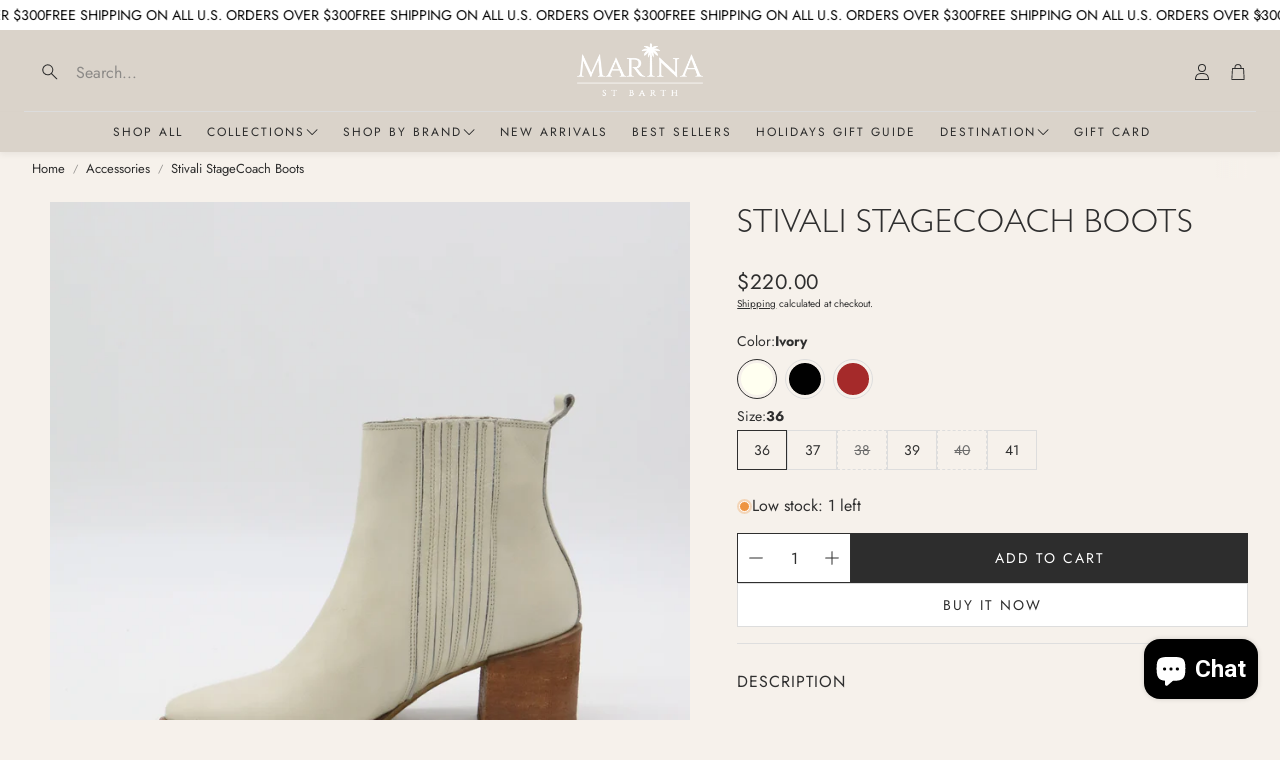

--- FILE ---
content_type: text/html; charset=utf-8
request_url: https://marina-stbarth.com/products/stivali-boots
body_size: 64341
content:
<!doctype html>
<html
  class="no-js"
  lang="en"
  dir="ltr"
>
  <head>
<!-- Google Tag Manager -->
<script>(function(w,d,s,l,i){w[l]=w[l]||[];w[l].push({'gtm.start':
new Date().getTime(),event:'gtm.js'});var f=d.getElementsByTagName(s)[0],
j=d.createElement(s),dl=l!='dataLayer'?'&l='+l:'';j.async=true;j.src=
'https://www.googletagmanager.com/gtm.js?id='+i+dl;f.parentNode.insertBefore(j,f);
})(window,document,'script','dataLayer','GTM-PZG7FNSX');</script>
<!-- End Google Tag Manager -->    
    <meta charset="utf-8">
    <meta http-equiv="X-UA-Compatible" content="IE=edge">
    <meta name="viewport" content="width=device-width, initial-scale=1.0">
    <meta name="theme-color" content="">
    <link rel="canonical" href="https://marina-stbarth.com/products/stivali-boots">
    <link rel="preconnect" href="https://cdn.shopify.com" crossorigin><link rel="icon" type="image/png" sizes="32x32" href="//marina-stbarth.com/cdn/shop/files/Marina-profile.jpg?crop=center&height=32&v=1662343921&width=32">
      <link rel="icon" type="image/png" sizes="192x192" href="//marina-stbarth.com/cdn/shop/files/Marina-profile.jpg?crop=center&height=192&v=1662343921&width=192">
      <link rel="icon" type="image/png" sizes="512x512" href="//marina-stbarth.com/cdn/shop/files/Marina-profile.jpg?crop=center&height=512&v=1662343921&width=512"><link rel="preconnect" href="https://fonts.shopifycdn.com" crossorigin><title>Stivali StageCoach Boots | Marina St Barth</title>

    
      <meta name="description" content="Stivali StageCoach Boots Boots display refined craftsmanship, chic designs, and effortless sophistication for any occasion..">
    

    

<meta property="og:site_name" content="Marina St Barth">
<meta property="og:url" content="https://marina-stbarth.com/products/stivali-boots">
<meta property="og:title" content="Stivali StageCoach Boots | Marina St Barth">
<meta property="og:type" content="product">
<meta property="og:description" content="Stivali StageCoach Boots Boots display refined craftsmanship, chic designs, and effortless sophistication for any occasion.."><meta property="og:image" content="http://marina-stbarth.com/cdn/shop/files/whiteheeledchelseaboot_3.png?v=1706109826">
  <meta property="og:image:secure_url" content="https://marina-stbarth.com/cdn/shop/files/whiteheeledchelseaboot_3.png?v=1706109826">
  <meta property="og:image:width" content="1500">
  <meta property="og:image:height" content="1500"><meta property="og:price:amount" content="220.00">
  <meta property="og:price:currency" content="USD"><meta name="twitter:card" content="summary_large_image">
<meta name="twitter:title" content="Stivali StageCoach Boots | Marina St Barth">
<meta name="twitter:description" content="Stivali StageCoach Boots Boots display refined craftsmanship, chic designs, and effortless sophistication for any occasion..">


    <link href="//marina-stbarth.com/cdn/shop/t/17/assets/swiper.css?v=103114507759420177231767037711" rel="stylesheet" type="text/css" media="all" />

    <link href="//marina-stbarth.com/cdn/shop/t/17/assets/settings.css?v=114245699809051874251767037734" rel="stylesheet" type="text/css" media="all" />
    <link href="//marina-stbarth.com/cdn/shop/t/17/assets/critical.css?v=109153312091300647771767037684" rel="stylesheet" type="text/css" media="all" />

    <script src="//marina-stbarth.com/cdn/shop/t/17/assets/variants.js?v=43305619898451359071767037713" defer="defer"></script>

    <link rel="preload" href="//marina-stbarth.com/cdn/shop/t/17/assets/main.css?v=54782986466983933791767037691" as="style" onload="this.onload=null;this.rel='stylesheet'">
    <noscript><link rel="stylesheet" href="//marina-stbarth.com/cdn/shop/t/17/assets/main.css?v=54782986466983933791767037691"></noscript>
    <link href="//marina-stbarth.com/cdn/shop/t/17/assets/custom.css?v=111603181540343972631767037685" rel="stylesheet" type="text/css" media="all" />

    <script src="//marina-stbarth.com/cdn/shop/t/17/assets/constants.js?v=153673072477245866711767037683" defer="defer"></script>
    <script src="//marina-stbarth.com/cdn/shop/t/17/assets/pubsub.js?v=158357773527763999511767037699" defer="defer"></script>
    <script src="//marina-stbarth.com/cdn/shop/t/17/assets/global.js?v=17280903995563450061767037687" defer="defer"></script>
    <script src="//marina-stbarth.com/cdn/shop/t/17/assets/base.js?v=75303937523758771721767037679" defer="defer"></script>

    <script src="//marina-stbarth.com/cdn/shop/t/17/assets/color-swatch.js?v=70441894731430056471767037681" defer="defer"></script>
    <script src="//marina-stbarth.com/cdn/shop/t/17/assets/localization-form.js?v=68653642382058027111767037690" defer="defer"></script>
    <script src="//marina-stbarth.com/cdn/shop/t/17/assets/animations.js?v=102153372917360354541767037678" defer="defer"></script>
    <script src="//marina-stbarth.com/cdn/shop/t/17/assets/drawer-select.js?v=29189407719080657991767037686" defer="defer"></script>
    <script src="//marina-stbarth.com/cdn/shop/t/17/assets/model_element.js?v=158477732829452102971767037692" defer="defer"></script><script type="module" src="//marina-stbarth.com/cdn/shop/t/17/assets/gallery.js?v=95892370995664318781767037687" defer="defer"></script><script>window.performance && window.performance.mark && window.performance.mark('shopify.content_for_header.start');</script><meta name="google-site-verification" content="InQEPe7XG7VTRbRfBGn8ifo0yn0_l6BbTgwR7sKQwf4">
<meta name="google-site-verification" content="InQEPe7XG7VTRbRfBGn8ifo0yn0_l6BbTgwR7sKQwf4">
<meta name="facebook-domain-verification" content="3ud9t42ye97upnvvklqm1zotf8jqy4">
<meta id="shopify-digital-wallet" name="shopify-digital-wallet" content="/57852100781/digital_wallets/dialog">
<meta name="shopify-checkout-api-token" content="8ee238875bba541deba7ae9b8c35b5da">
<meta id="in-context-paypal-metadata" data-shop-id="57852100781" data-venmo-supported="false" data-environment="production" data-locale="en_US" data-paypal-v4="true" data-currency="USD">
<link rel="alternate" type="application/json+oembed" href="https://marina-stbarth.com/products/stivali-boots.oembed">
<script async="async" src="/checkouts/internal/preloads.js?locale=en-US"></script>
<link rel="preconnect" href="https://shop.app" crossorigin="anonymous">
<script async="async" src="https://shop.app/checkouts/internal/preloads.js?locale=en-US&shop_id=57852100781" crossorigin="anonymous"></script>
<script id="apple-pay-shop-capabilities" type="application/json">{"shopId":57852100781,"countryCode":"US","currencyCode":"USD","merchantCapabilities":["supports3DS"],"merchantId":"gid:\/\/shopify\/Shop\/57852100781","merchantName":"Marina St Barth","requiredBillingContactFields":["postalAddress","email","phone"],"requiredShippingContactFields":["postalAddress","email","phone"],"shippingType":"shipping","supportedNetworks":["visa","masterCard","amex","discover","elo","jcb"],"total":{"type":"pending","label":"Marina St Barth","amount":"1.00"},"shopifyPaymentsEnabled":true,"supportsSubscriptions":true}</script>
<script id="shopify-features" type="application/json">{"accessToken":"8ee238875bba541deba7ae9b8c35b5da","betas":["rich-media-storefront-analytics"],"domain":"marina-stbarth.com","predictiveSearch":true,"shopId":57852100781,"locale":"en"}</script>
<script>var Shopify = Shopify || {};
Shopify.shop = "marina-st-barth.myshopify.com";
Shopify.locale = "en";
Shopify.currency = {"active":"USD","rate":"1.0"};
Shopify.country = "US";
Shopify.theme = {"name":"Updated copy of Copy of Wonder","id":157806854386,"schema_name":"Wonder","schema_version":"2.1.2","theme_store_id":2684,"role":"main"};
Shopify.theme.handle = "null";
Shopify.theme.style = {"id":null,"handle":null};
Shopify.cdnHost = "marina-stbarth.com/cdn";
Shopify.routes = Shopify.routes || {};
Shopify.routes.root = "/";</script>
<script type="module">!function(o){(o.Shopify=o.Shopify||{}).modules=!0}(window);</script>
<script>!function(o){function n(){var o=[];function n(){o.push(Array.prototype.slice.apply(arguments))}return n.q=o,n}var t=o.Shopify=o.Shopify||{};t.loadFeatures=n(),t.autoloadFeatures=n()}(window);</script>
<script>
  window.ShopifyPay = window.ShopifyPay || {};
  window.ShopifyPay.apiHost = "shop.app\/pay";
  window.ShopifyPay.redirectState = null;
</script>
<script id="shop-js-analytics" type="application/json">{"pageType":"product"}</script>
<script defer="defer" async type="module" src="//marina-stbarth.com/cdn/shopifycloud/shop-js/modules/v2/client.init-shop-cart-sync_BT-GjEfc.en.esm.js"></script>
<script defer="defer" async type="module" src="//marina-stbarth.com/cdn/shopifycloud/shop-js/modules/v2/chunk.common_D58fp_Oc.esm.js"></script>
<script defer="defer" async type="module" src="//marina-stbarth.com/cdn/shopifycloud/shop-js/modules/v2/chunk.modal_xMitdFEc.esm.js"></script>
<script type="module">
  await import("//marina-stbarth.com/cdn/shopifycloud/shop-js/modules/v2/client.init-shop-cart-sync_BT-GjEfc.en.esm.js");
await import("//marina-stbarth.com/cdn/shopifycloud/shop-js/modules/v2/chunk.common_D58fp_Oc.esm.js");
await import("//marina-stbarth.com/cdn/shopifycloud/shop-js/modules/v2/chunk.modal_xMitdFEc.esm.js");

  window.Shopify.SignInWithShop?.initShopCartSync?.({"fedCMEnabled":true,"windoidEnabled":true});

</script>
<script defer="defer" async type="module" src="//marina-stbarth.com/cdn/shopifycloud/shop-js/modules/v2/client.payment-terms_Ci9AEqFq.en.esm.js"></script>
<script defer="defer" async type="module" src="//marina-stbarth.com/cdn/shopifycloud/shop-js/modules/v2/chunk.common_D58fp_Oc.esm.js"></script>
<script defer="defer" async type="module" src="//marina-stbarth.com/cdn/shopifycloud/shop-js/modules/v2/chunk.modal_xMitdFEc.esm.js"></script>
<script type="module">
  await import("//marina-stbarth.com/cdn/shopifycloud/shop-js/modules/v2/client.payment-terms_Ci9AEqFq.en.esm.js");
await import("//marina-stbarth.com/cdn/shopifycloud/shop-js/modules/v2/chunk.common_D58fp_Oc.esm.js");
await import("//marina-stbarth.com/cdn/shopifycloud/shop-js/modules/v2/chunk.modal_xMitdFEc.esm.js");

  
</script>
<script>
  window.Shopify = window.Shopify || {};
  if (!window.Shopify.featureAssets) window.Shopify.featureAssets = {};
  window.Shopify.featureAssets['shop-js'] = {"shop-cart-sync":["modules/v2/client.shop-cart-sync_DZOKe7Ll.en.esm.js","modules/v2/chunk.common_D58fp_Oc.esm.js","modules/v2/chunk.modal_xMitdFEc.esm.js"],"init-fed-cm":["modules/v2/client.init-fed-cm_B6oLuCjv.en.esm.js","modules/v2/chunk.common_D58fp_Oc.esm.js","modules/v2/chunk.modal_xMitdFEc.esm.js"],"shop-cash-offers":["modules/v2/client.shop-cash-offers_D2sdYoxE.en.esm.js","modules/v2/chunk.common_D58fp_Oc.esm.js","modules/v2/chunk.modal_xMitdFEc.esm.js"],"shop-login-button":["modules/v2/client.shop-login-button_QeVjl5Y3.en.esm.js","modules/v2/chunk.common_D58fp_Oc.esm.js","modules/v2/chunk.modal_xMitdFEc.esm.js"],"pay-button":["modules/v2/client.pay-button_DXTOsIq6.en.esm.js","modules/v2/chunk.common_D58fp_Oc.esm.js","modules/v2/chunk.modal_xMitdFEc.esm.js"],"shop-button":["modules/v2/client.shop-button_DQZHx9pm.en.esm.js","modules/v2/chunk.common_D58fp_Oc.esm.js","modules/v2/chunk.modal_xMitdFEc.esm.js"],"avatar":["modules/v2/client.avatar_BTnouDA3.en.esm.js"],"init-windoid":["modules/v2/client.init-windoid_CR1B-cfM.en.esm.js","modules/v2/chunk.common_D58fp_Oc.esm.js","modules/v2/chunk.modal_xMitdFEc.esm.js"],"init-shop-for-new-customer-accounts":["modules/v2/client.init-shop-for-new-customer-accounts_C_vY_xzh.en.esm.js","modules/v2/client.shop-login-button_QeVjl5Y3.en.esm.js","modules/v2/chunk.common_D58fp_Oc.esm.js","modules/v2/chunk.modal_xMitdFEc.esm.js"],"init-shop-email-lookup-coordinator":["modules/v2/client.init-shop-email-lookup-coordinator_BI7n9ZSv.en.esm.js","modules/v2/chunk.common_D58fp_Oc.esm.js","modules/v2/chunk.modal_xMitdFEc.esm.js"],"init-shop-cart-sync":["modules/v2/client.init-shop-cart-sync_BT-GjEfc.en.esm.js","modules/v2/chunk.common_D58fp_Oc.esm.js","modules/v2/chunk.modal_xMitdFEc.esm.js"],"shop-toast-manager":["modules/v2/client.shop-toast-manager_DiYdP3xc.en.esm.js","modules/v2/chunk.common_D58fp_Oc.esm.js","modules/v2/chunk.modal_xMitdFEc.esm.js"],"init-customer-accounts":["modules/v2/client.init-customer-accounts_D9ZNqS-Q.en.esm.js","modules/v2/client.shop-login-button_QeVjl5Y3.en.esm.js","modules/v2/chunk.common_D58fp_Oc.esm.js","modules/v2/chunk.modal_xMitdFEc.esm.js"],"init-customer-accounts-sign-up":["modules/v2/client.init-customer-accounts-sign-up_iGw4briv.en.esm.js","modules/v2/client.shop-login-button_QeVjl5Y3.en.esm.js","modules/v2/chunk.common_D58fp_Oc.esm.js","modules/v2/chunk.modal_xMitdFEc.esm.js"],"shop-follow-button":["modules/v2/client.shop-follow-button_CqMgW2wH.en.esm.js","modules/v2/chunk.common_D58fp_Oc.esm.js","modules/v2/chunk.modal_xMitdFEc.esm.js"],"checkout-modal":["modules/v2/client.checkout-modal_xHeaAweL.en.esm.js","modules/v2/chunk.common_D58fp_Oc.esm.js","modules/v2/chunk.modal_xMitdFEc.esm.js"],"shop-login":["modules/v2/client.shop-login_D91U-Q7h.en.esm.js","modules/v2/chunk.common_D58fp_Oc.esm.js","modules/v2/chunk.modal_xMitdFEc.esm.js"],"lead-capture":["modules/v2/client.lead-capture_BJmE1dJe.en.esm.js","modules/v2/chunk.common_D58fp_Oc.esm.js","modules/v2/chunk.modal_xMitdFEc.esm.js"],"payment-terms":["modules/v2/client.payment-terms_Ci9AEqFq.en.esm.js","modules/v2/chunk.common_D58fp_Oc.esm.js","modules/v2/chunk.modal_xMitdFEc.esm.js"]};
</script>
<script>(function() {
  var isLoaded = false;
  function asyncLoad() {
    if (isLoaded) return;
    isLoaded = true;
    var urls = ["https:\/\/cdn.attn.tv\/marinastbarth\/dtag.js?shop=marina-st-barth.myshopify.com","https:\/\/cdn.attn.tv\/marinastbarth\/dtag.js?shop=marina-st-barth.myshopify.com"];
    for (var i = 0; i < urls.length; i++) {
      var s = document.createElement('script');
      s.type = 'text/javascript';
      s.async = true;
      s.src = urls[i];
      var x = document.getElementsByTagName('script')[0];
      x.parentNode.insertBefore(s, x);
    }
  };
  if(window.attachEvent) {
    window.attachEvent('onload', asyncLoad);
  } else {
    window.addEventListener('load', asyncLoad, false);
  }
})();</script>
<script id="__st">var __st={"a":57852100781,"offset":-18000,"reqid":"634dbce9-441b-409b-b1d6-59b876163b1b-1769411272","pageurl":"marina-stbarth.com\/products\/stivali-boots","u":"c8706bb3a523","p":"product","rtyp":"product","rid":7956889141490};</script>
<script>window.ShopifyPaypalV4VisibilityTracking = true;</script>
<script id="captcha-bootstrap">!function(){'use strict';const t='contact',e='account',n='new_comment',o=[[t,t],['blogs',n],['comments',n],[t,'customer']],c=[[e,'customer_login'],[e,'guest_login'],[e,'recover_customer_password'],[e,'create_customer']],r=t=>t.map((([t,e])=>`form[action*='/${t}']:not([data-nocaptcha='true']) input[name='form_type'][value='${e}']`)).join(','),a=t=>()=>t?[...document.querySelectorAll(t)].map((t=>t.form)):[];function s(){const t=[...o],e=r(t);return a(e)}const i='password',u='form_key',d=['recaptcha-v3-token','g-recaptcha-response','h-captcha-response',i],f=()=>{try{return window.sessionStorage}catch{return}},m='__shopify_v',_=t=>t.elements[u];function p(t,e,n=!1){try{const o=window.sessionStorage,c=JSON.parse(o.getItem(e)),{data:r}=function(t){const{data:e,action:n}=t;return t[m]||n?{data:e,action:n}:{data:t,action:n}}(c);for(const[e,n]of Object.entries(r))t.elements[e]&&(t.elements[e].value=n);n&&o.removeItem(e)}catch(o){console.error('form repopulation failed',{error:o})}}const l='form_type',E='cptcha';function T(t){t.dataset[E]=!0}const w=window,h=w.document,L='Shopify',v='ce_forms',y='captcha';let A=!1;((t,e)=>{const n=(g='f06e6c50-85a8-45c8-87d0-21a2b65856fe',I='https://cdn.shopify.com/shopifycloud/storefront-forms-hcaptcha/ce_storefront_forms_captcha_hcaptcha.v1.5.2.iife.js',D={infoText:'Protected by hCaptcha',privacyText:'Privacy',termsText:'Terms'},(t,e,n)=>{const o=w[L][v],c=o.bindForm;if(c)return c(t,g,e,D).then(n);var r;o.q.push([[t,g,e,D],n]),r=I,A||(h.body.append(Object.assign(h.createElement('script'),{id:'captcha-provider',async:!0,src:r})),A=!0)});var g,I,D;w[L]=w[L]||{},w[L][v]=w[L][v]||{},w[L][v].q=[],w[L][y]=w[L][y]||{},w[L][y].protect=function(t,e){n(t,void 0,e),T(t)},Object.freeze(w[L][y]),function(t,e,n,w,h,L){const[v,y,A,g]=function(t,e,n){const i=e?o:[],u=t?c:[],d=[...i,...u],f=r(d),m=r(i),_=r(d.filter((([t,e])=>n.includes(e))));return[a(f),a(m),a(_),s()]}(w,h,L),I=t=>{const e=t.target;return e instanceof HTMLFormElement?e:e&&e.form},D=t=>v().includes(t);t.addEventListener('submit',(t=>{const e=I(t);if(!e)return;const n=D(e)&&!e.dataset.hcaptchaBound&&!e.dataset.recaptchaBound,o=_(e),c=g().includes(e)&&(!o||!o.value);(n||c)&&t.preventDefault(),c&&!n&&(function(t){try{if(!f())return;!function(t){const e=f();if(!e)return;const n=_(t);if(!n)return;const o=n.value;o&&e.removeItem(o)}(t);const e=Array.from(Array(32),(()=>Math.random().toString(36)[2])).join('');!function(t,e){_(t)||t.append(Object.assign(document.createElement('input'),{type:'hidden',name:u})),t.elements[u].value=e}(t,e),function(t,e){const n=f();if(!n)return;const o=[...t.querySelectorAll(`input[type='${i}']`)].map((({name:t})=>t)),c=[...d,...o],r={};for(const[a,s]of new FormData(t).entries())c.includes(a)||(r[a]=s);n.setItem(e,JSON.stringify({[m]:1,action:t.action,data:r}))}(t,e)}catch(e){console.error('failed to persist form',e)}}(e),e.submit())}));const S=(t,e)=>{t&&!t.dataset[E]&&(n(t,e.some((e=>e===t))),T(t))};for(const o of['focusin','change'])t.addEventListener(o,(t=>{const e=I(t);D(e)&&S(e,y())}));const B=e.get('form_key'),M=e.get(l),P=B&&M;t.addEventListener('DOMContentLoaded',(()=>{const t=y();if(P)for(const e of t)e.elements[l].value===M&&p(e,B);[...new Set([...A(),...v().filter((t=>'true'===t.dataset.shopifyCaptcha))])].forEach((e=>S(e,t)))}))}(h,new URLSearchParams(w.location.search),n,t,e,['guest_login'])})(!0,!0)}();</script>
<script integrity="sha256-4kQ18oKyAcykRKYeNunJcIwy7WH5gtpwJnB7kiuLZ1E=" data-source-attribution="shopify.loadfeatures" defer="defer" src="//marina-stbarth.com/cdn/shopifycloud/storefront/assets/storefront/load_feature-a0a9edcb.js" crossorigin="anonymous"></script>
<script crossorigin="anonymous" defer="defer" src="//marina-stbarth.com/cdn/shopifycloud/storefront/assets/shopify_pay/storefront-65b4c6d7.js?v=20250812"></script>
<script data-source-attribution="shopify.dynamic_checkout.dynamic.init">var Shopify=Shopify||{};Shopify.PaymentButton=Shopify.PaymentButton||{isStorefrontPortableWallets:!0,init:function(){window.Shopify.PaymentButton.init=function(){};var t=document.createElement("script");t.src="https://marina-stbarth.com/cdn/shopifycloud/portable-wallets/latest/portable-wallets.en.js",t.type="module",document.head.appendChild(t)}};
</script>
<script data-source-attribution="shopify.dynamic_checkout.buyer_consent">
  function portableWalletsHideBuyerConsent(e){var t=document.getElementById("shopify-buyer-consent"),n=document.getElementById("shopify-subscription-policy-button");t&&n&&(t.classList.add("hidden"),t.setAttribute("aria-hidden","true"),n.removeEventListener("click",e))}function portableWalletsShowBuyerConsent(e){var t=document.getElementById("shopify-buyer-consent"),n=document.getElementById("shopify-subscription-policy-button");t&&n&&(t.classList.remove("hidden"),t.removeAttribute("aria-hidden"),n.addEventListener("click",e))}window.Shopify?.PaymentButton&&(window.Shopify.PaymentButton.hideBuyerConsent=portableWalletsHideBuyerConsent,window.Shopify.PaymentButton.showBuyerConsent=portableWalletsShowBuyerConsent);
</script>
<script>
  function portableWalletsCleanup(e){e&&e.src&&console.error("Failed to load portable wallets script "+e.src);var t=document.querySelectorAll("shopify-accelerated-checkout .shopify-payment-button__skeleton, shopify-accelerated-checkout-cart .wallet-cart-button__skeleton"),e=document.getElementById("shopify-buyer-consent");for(let e=0;e<t.length;e++)t[e].remove();e&&e.remove()}function portableWalletsNotLoadedAsModule(e){e instanceof ErrorEvent&&"string"==typeof e.message&&e.message.includes("import.meta")&&"string"==typeof e.filename&&e.filename.includes("portable-wallets")&&(window.removeEventListener("error",portableWalletsNotLoadedAsModule),window.Shopify.PaymentButton.failedToLoad=e,"loading"===document.readyState?document.addEventListener("DOMContentLoaded",window.Shopify.PaymentButton.init):window.Shopify.PaymentButton.init())}window.addEventListener("error",portableWalletsNotLoadedAsModule);
</script>

<script type="module" src="https://marina-stbarth.com/cdn/shopifycloud/portable-wallets/latest/portable-wallets.en.js" onError="portableWalletsCleanup(this)" crossorigin="anonymous"></script>
<script nomodule>
  document.addEventListener("DOMContentLoaded", portableWalletsCleanup);
</script>

<script id='scb4127' type='text/javascript' async='' src='https://marina-stbarth.com/cdn/shopifycloud/privacy-banner/storefront-banner.js'></script><link id="shopify-accelerated-checkout-styles" rel="stylesheet" media="screen" href="https://marina-stbarth.com/cdn/shopifycloud/portable-wallets/latest/accelerated-checkout-backwards-compat.css" crossorigin="anonymous">
<style id="shopify-accelerated-checkout-cart">
        #shopify-buyer-consent {
  margin-top: 1em;
  display: inline-block;
  width: 100%;
}

#shopify-buyer-consent.hidden {
  display: none;
}

#shopify-subscription-policy-button {
  background: none;
  border: none;
  padding: 0;
  text-decoration: underline;
  font-size: inherit;
  cursor: pointer;
}

#shopify-subscription-policy-button::before {
  box-shadow: none;
}

      </style>

<script>window.performance && window.performance.mark && window.performance.mark('shopify.content_for_header.end');</script>


    <style data-shopify>  
      /* custom fontfaces/imports */
      

      /* default fonts */
      @font-face {
  font-family: Jost;
  font-weight: 400;
  font-style: normal;
  font-display: swap;
  src: url("//marina-stbarth.com/cdn/fonts/jost/jost_n4.d47a1b6347ce4a4c9f437608011273009d91f2b7.woff2") format("woff2"),
       url("//marina-stbarth.com/cdn/fonts/jost/jost_n4.791c46290e672b3f85c3d1c651ef2efa3819eadd.woff") format("woff");
}

      @font-face {
  font-family: Jost;
  font-weight: 700;
  font-style: normal;
  font-display: swap;
  src: url("//marina-stbarth.com/cdn/fonts/jost/jost_n7.921dc18c13fa0b0c94c5e2517ffe06139c3615a3.woff2") format("woff2"),
       url("//marina-stbarth.com/cdn/fonts/jost/jost_n7.cbfc16c98c1e195f46c536e775e4e959c5f2f22b.woff") format("woff");
}

      @font-face {
  font-family: Jost;
  font-weight: 400;
  font-style: italic;
  font-display: swap;
  src: url("//marina-stbarth.com/cdn/fonts/jost/jost_i4.b690098389649750ada222b9763d55796c5283a5.woff2") format("woff2"),
       url("//marina-stbarth.com/cdn/fonts/jost/jost_i4.fd766415a47e50b9e391ae7ec04e2ae25e7e28b0.woff") format("woff");
}

      @font-face {
  font-family: Jost;
  font-weight: 700;
  font-style: italic;
  font-display: swap;
  src: url("//marina-stbarth.com/cdn/fonts/jost/jost_i7.d8201b854e41e19d7ed9b1a31fe4fe71deea6d3f.woff2") format("woff2"),
       url("//marina-stbarth.com/cdn/fonts/jost/jost_i7.eae515c34e26b6c853efddc3fc0c552e0de63757.woff") format("woff");
}

      @font-face {
  font-family: Jost;
  font-weight: 400;
  font-style: normal;
  font-display: swap;
  src: url("//marina-stbarth.com/cdn/fonts/jost/jost_n4.d47a1b6347ce4a4c9f437608011273009d91f2b7.woff2") format("woff2"),
       url("//marina-stbarth.com/cdn/fonts/jost/jost_n4.791c46290e672b3f85c3d1c651ef2efa3819eadd.woff") format("woff");
}

      @font-face {
  font-family: Jost;
  font-weight: 400;
  font-style: normal;
  font-display: swap;
  src: url("//marina-stbarth.com/cdn/fonts/jost/jost_n4.d47a1b6347ce4a4c9f437608011273009d91f2b7.woff2") format("woff2"),
       url("//marina-stbarth.com/cdn/fonts/jost/jost_n4.791c46290e672b3f85c3d1c651ef2efa3819eadd.woff") format("woff");
}

      @font-face {
  font-family: Jost;
  font-weight: 400;
  font-style: normal;
  font-display: swap;
  src: url("//marina-stbarth.com/cdn/fonts/jost/jost_n4.d47a1b6347ce4a4c9f437608011273009d91f2b7.woff2") format("woff2"),
       url("//marina-stbarth.com/cdn/fonts/jost/jost_n4.791c46290e672b3f85c3d1c651ef2efa3819eadd.woff") format("woff");
}

      @font-face {
  font-family: Jost;
  font-weight: 400;
  font-style: normal;
  font-display: swap;
  src: url("//marina-stbarth.com/cdn/fonts/jost/jost_n4.d47a1b6347ce4a4c9f437608011273009d91f2b7.woff2") format("woff2"),
       url("//marina-stbarth.com/cdn/fonts/jost/jost_n4.791c46290e672b3f85c3d1c651ef2efa3819eadd.woff") format("woff");
}

      

      @font-face {
        font-family: 'icomoon';
        src:  url('//marina-stbarth.com/cdn/shop/t/17/assets/icomoon.eot?v=177295919035341837931767037688?6k4fkf');
        src:  url('//marina-stbarth.com/cdn/shop/t/17/assets/icomoon.eot?v=177295919035341837931767037688?6k4fkf#iefix') format('embedded-opentype'),
          url('//marina-stbarth.com/cdn/shop/t/17/assets/icomoon.ttf?v=57842893614872056761767037688?6k4fkf') format('truetype'),
          url('//marina-stbarth.com/cdn/shop/t/17/assets/icomoon.woff?v=28260046996164968551767037689?6k4fkf') format('woff'),
          url('//marina-stbarth.com/cdn/shop/t/17/assets/icomoon.svg?v=104217218584571201731767037688?6k4fkf#icomoon') format('svg');
        font-weight: normal;
        font-style: normal;
        font-display: block;
      }

      /* override fonts */
      body{}

    </style>
    <style>
      [data-custom-badge="Limited"]{
        background-color: #e4e4e4;
        color: #212121;
        }
      [data-custom-badge="Sale"]{
        background-color: #c60c0c;
        color: #FFFFFF;
        }
      [data-custom-badge="New"]{
        background-color: #ffffff;
        color: #252525;
        }
      [data-custom-badge=""]{
        background-color: #000000;
        color: #FFFFFF;
        }
    </style><link rel="preload" as="font" href="//marina-stbarth.com/cdn/fonts/jost/jost_n4.d47a1b6347ce4a4c9f437608011273009d91f2b7.woff2" type="font/woff2" crossorigin><link rel="preload" as="font" href="//marina-stbarth.com/cdn/fonts/jost/jost_n4.d47a1b6347ce4a4c9f437608011273009d91f2b7.woff2" type="font/woff2" crossorigin><link rel="preload" as="font" href="//marina-stbarth.com/cdn/fonts/jost/jost_n4.d47a1b6347ce4a4c9f437608011273009d91f2b7.woff2" type="font/woff2" crossorigin><link rel="preload" as="font" href="//marina-stbarth.com/cdn/fonts/jost/jost_n4.d47a1b6347ce4a4c9f437608011273009d91f2b7.woff2" type="font/woff2" crossorigin><link rel="preload" as="font" href="//marina-stbarth.com/cdn/fonts/jost/jost_n4.d47a1b6347ce4a4c9f437608011273009d91f2b7.woff2" type="font/woff2" crossorigin>

    <script>
      document.documentElement.className = document.documentElement.className.replace('no-js', 'js');
    </script>
    
  <!-- BEGIN app block: shopify://apps/instafeed/blocks/head-block/c447db20-095d-4a10-9725-b5977662c9d5 --><link rel="preconnect" href="https://cdn.nfcube.com/">
<link rel="preconnect" href="https://scontent.cdninstagram.com/">


  <script>
    document.addEventListener('DOMContentLoaded', function () {
      let instafeedScript = document.createElement('script');

      
        instafeedScript.src = 'https://cdn.nfcube.com/instafeed-77298310b2d16ade5391ce1ae0521dd6.js';
      

      document.body.appendChild(instafeedScript);
    });
  </script>





<!-- END app block --><!-- BEGIN app block: shopify://apps/loyalty-rewards-and-referrals/blocks/embed-sdk/6f172e67-4106-4ac0-89c5-b32a069b3101 -->

<style
  type='text/css'
  data-lion-app-styles='main'
  data-lion-app-styles-settings='{&quot;disableBundledCSS&quot;:false,&quot;disableBundledFonts&quot;:false,&quot;useClassIsolator&quot;:false}'
></style>

<!-- loyaltylion.snippet.version=02e998564e+8145 -->

<script>
  
  !function(t,n){function o(n){var o=t.getElementsByTagName("script")[0],i=t.createElement("script");i.src=n,i.crossOrigin="",o.parentNode.insertBefore(i,o)}if(!n.isLoyaltyLion){window.loyaltylion=n,void 0===window.lion&&(window.lion=n),n.version=2,n.isLoyaltyLion=!0;var i=new Date,e=i.getFullYear().toString()+i.getMonth().toString()+i.getDate().toString();o("https://sdk.loyaltylion.net/static/2/loader.js?t="+e);var r=!1;n.init=function(t){if(r)throw new Error("Cannot call lion.init more than once");r=!0;var a=n._token=t.token;if(!a)throw new Error("Token must be supplied to lion.init");for(var l=[],s="_push configure bootstrap shutdown on removeListener authenticateCustomer".split(" "),c=0;c<s.length;c+=1)!function(t,n){t[n]=function(){l.push([n,Array.prototype.slice.call(arguments,0)])}}(n,s[c]);o("https://sdk.loyaltylion.net/sdk/start/"+a+".js?t="+e+i.getHours().toString()),n._initData=t,n._buffer=l}}}(document,window.loyaltylion||[]);

  
    
      loyaltylion.init(
        { token: "584b573dddf861e9436f538cde6eed8d" }
      );
    
  

  loyaltylion.configure({
    disableBundledCSS: false,
    disableBundledFonts: false,
    useClassIsolator: false,
  })

  
</script>



<!-- END app block --><!-- BEGIN app block: shopify://apps/seo-manager-venntov/blocks/seomanager/c54c366f-d4bb-4d52-8d2f-dd61ce8e7e12 --><!-- BEGIN app snippet: SEOManager4 -->
<meta name='seomanager' content='4.0.5' /> 


<script>
	function sm_htmldecode(str) {
		var txt = document.createElement('textarea');
		txt.innerHTML = str;
		return txt.value;
	}

	var venntov_title = sm_htmldecode("Stivali StageCoach Boots | Marina St Barth");
	var venntov_description = sm_htmldecode("Stivali StageCoach Boots Boots display refined craftsmanship, chic designs, and effortless sophistication for any occasion..");
	
	if (venntov_title != '') {
		document.title = venntov_title;	
	}
	else {
		document.title = "Stivali StageCoach Boots | Marina St Barth";	
	}

	if (document.querySelector('meta[name="description"]') == null) {
		var venntov_desc = document.createElement('meta');
		venntov_desc.name = "description";
		venntov_desc.content = venntov_description;
		var venntov_head = document.head;
		venntov_head.appendChild(venntov_desc);
	} else {
		document.querySelector('meta[name="description"]').setAttribute("content", venntov_description);
	}
</script>

<script>
	var venntov_robotVals = "index, follow, max-image-preview:large, max-snippet:-1, max-video-preview:-1";
	if (venntov_robotVals !== "") {
		document.querySelectorAll("[name='robots']").forEach(e => e.remove());
		var venntov_robotMeta = document.createElement('meta');
		venntov_robotMeta.name = "robots";
		venntov_robotMeta.content = venntov_robotVals;
		var venntov_head = document.head;
		venntov_head.appendChild(venntov_robotMeta);
	}
</script>

<script>
	var venntov_googleVals = "";
	if (venntov_googleVals !== "") {
		document.querySelectorAll("[name='google']").forEach(e => e.remove());
		var venntov_googleMeta = document.createElement('meta');
		venntov_googleMeta.name = "google";
		venntov_googleMeta.content = venntov_googleVals;
		var venntov_head = document.head;
		venntov_head.appendChild(venntov_googleMeta);
	}
	</script>
	<!-- JSON-LD support -->
			<script type="application/ld+json">
			{
				"@context": "https://schema.org",
				"@id": "https://marina-stbarth.com/products/stivali-boots",
				"@type": "Product","sku": 44709786452210,"mpn": 44709786452210,"brand": {
					"@type": "Brand",
					"name": "Stivali"
				},
				"description": "\n\nRemain eternally chic, transcending eras and occasions with these western inspired chelsea booties. Dress them down with a pair of your favorite straight leg jeans for a touch of everyday elegance or with formal wear for an evening out.\n\n\n\n\nETHICALLY HANDMADE IN COLOMBIA \n\n\n\n\nMATERIALS\nUpper smooth leather\n\nRubber outsole\n\n\n\n\n\n\n\n\n\n\n\n\nFEATURES\nSemi-pointed toe\n\n\n\n\n\n\n\n\n\n\n\n\n\n\nLeather trimmed elastic inset\nPull-up strap\n\n\n\n\n\n\n\n\n\n\n\n\n\n\n\n\n\n\n\n\n\n\n\n\n\n\n\n\n\n\n\n\n\n\n\nBENEFITS\n\n\n\n\n\n\n\n\n\n\n\n\n\n\n\n\n\nSoft leather that will mold to your foot for perfect fit\n\n\n\n\n\n\n\n\n\n\n\n\n\n\n\nComfortable elevation with easy to walk in block heel\n\n\n\n\n\n\nMEASUREMENTS\n\nHeel height: 2.5 inches\n\n\n\n\n\n",
				"url": "https://marina-stbarth.com/products/stivali-boots",
				"name": "Stivali StageCoach Boots","image": "https://marina-stbarth.com/cdn/shop/files/whiteheeledchelseaboot_3.png?v=1706109826&width=1024","offers": [{
							"@type": "Offer",
							"availability": "https://schema.org/InStock",
							"itemCondition": "https://schema.org/NewCondition",
							"priceCurrency": "USD",
							"price": "220.00",
							"priceValidUntil": "2027-01-26",
							"url": "https://marina-stbarth.com/products/stivali-boots?variant=44709786452210",
							"checkoutPageURLTemplate": "https://marina-stbarth.com/cart/add?id=44709786452210&quantity=1",
								"image": "https://marina-stbarth.com/cdn/shop/files/whiteheeledchelseaboot_3.png?v=1706109826&width=1024",
							"mpn": 44709786452210,
								"sku": "44709786452210",
							"seller": {
								"@type": "Organization",
								"name": "Marina St Barth"
							}
						},{
							"@type": "Offer",
							"availability": "https://schema.org/InStock",
							"itemCondition": "https://schema.org/NewCondition",
							"priceCurrency": "USD",
							"price": "220.00",
							"priceValidUntil": "2027-01-26",
							"url": "https://marina-stbarth.com/products/stivali-boots?variant=44709786484978",
							"checkoutPageURLTemplate": "https://marina-stbarth.com/cart/add?id=44709786484978&quantity=1",
								"image": "https://marina-stbarth.com/cdn/shop/files/whiteheeledchelseaboot_3.png?v=1706109826&width=1024",
							"mpn": 44709786484978,
								"sku": "44709786484978",
							"seller": {
								"@type": "Organization",
								"name": "Marina St Barth"
							}
						},{
							"@type": "Offer",
							"availability": "https://schema.org/OutOfStock",
							"itemCondition": "https://schema.org/NewCondition",
							"priceCurrency": "USD",
							"price": "220.00",
							"priceValidUntil": "2027-01-26",
							"url": "https://marina-stbarth.com/products/stivali-boots?variant=44709786517746",
							"checkoutPageURLTemplate": "https://marina-stbarth.com/cart/add?id=44709786517746&quantity=1",
								"image": "https://marina-stbarth.com/cdn/shop/files/whiteheeledchelseaboot_3.png?v=1706109826&width=1024",
							"mpn": 44709786517746,
								"sku": "44709786517746",
							"seller": {
								"@type": "Organization",
								"name": "Marina St Barth"
							}
						},{
							"@type": "Offer",
							"availability": "https://schema.org/InStock",
							"itemCondition": "https://schema.org/NewCondition",
							"priceCurrency": "USD",
							"price": "220.00",
							"priceValidUntil": "2027-01-26",
							"url": "https://marina-stbarth.com/products/stivali-boots?variant=44709786550514",
							"checkoutPageURLTemplate": "https://marina-stbarth.com/cart/add?id=44709786550514&quantity=1",
								"image": "https://marina-stbarth.com/cdn/shop/files/whiteheeledchelseaboot_3.png?v=1706109826&width=1024",
							"mpn": 44709786550514,
								"sku": "44709786550514",
							"seller": {
								"@type": "Organization",
								"name": "Marina St Barth"
							}
						},{
							"@type": "Offer",
							"availability": "https://schema.org/OutOfStock",
							"itemCondition": "https://schema.org/NewCondition",
							"priceCurrency": "USD",
							"price": "220.00",
							"priceValidUntil": "2027-01-26",
							"url": "https://marina-stbarth.com/products/stivali-boots?variant=44709795660018",
							"checkoutPageURLTemplate": "https://marina-stbarth.com/cart/add?id=44709795660018&quantity=1",
								"image": "https://marina-stbarth.com/cdn/shop/files/whiteheeledchelseaboot_3.png?v=1706109826&width=1024",
							"mpn": 44709795660018,
								"sku": "44709795660018",
							"seller": {
								"@type": "Organization",
								"name": "Marina St Barth"
							}
						},{
							"@type": "Offer",
							"availability": "https://schema.org/InStock",
							"itemCondition": "https://schema.org/NewCondition",
							"priceCurrency": "USD",
							"price": "220.00",
							"priceValidUntil": "2027-01-26",
							"url": "https://marina-stbarth.com/products/stivali-boots?variant=44709795692786",
							"checkoutPageURLTemplate": "https://marina-stbarth.com/cart/add?id=44709795692786&quantity=1",
								"image": "https://marina-stbarth.com/cdn/shop/files/whiteheeledchelseaboot_3.png?v=1706109826&width=1024",
							"mpn": 44709795692786,
								"sku": "44709795692786",
							"seller": {
								"@type": "Organization",
								"name": "Marina St Barth"
							}
						},{
							"@type": "Offer",
							"availability": "https://schema.org/InStock",
							"itemCondition": "https://schema.org/NewCondition",
							"priceCurrency": "USD",
							"price": "220.00",
							"priceValidUntil": "2027-01-26",
							"url": "https://marina-stbarth.com/products/stivali-boots?variant=44711780450546",
							"checkoutPageURLTemplate": "https://marina-stbarth.com/cart/add?id=44711780450546&quantity=1",
								"image": "https://marina-stbarth.com/cdn/shop/files/layeredanklechelseaboot-WHITE_10.png?v=1703545438&width=1024",
							"mpn": 44711780450546,
								"sku": "44711780450546",
							"seller": {
								"@type": "Organization",
								"name": "Marina St Barth"
							}
						},{
							"@type": "Offer",
							"availability": "https://schema.org/InStock",
							"itemCondition": "https://schema.org/NewCondition",
							"priceCurrency": "USD",
							"price": "220.00",
							"priceValidUntil": "2027-01-26",
							"url": "https://marina-stbarth.com/products/stivali-boots?variant=44711780483314",
							"checkoutPageURLTemplate": "https://marina-stbarth.com/cart/add?id=44711780483314&quantity=1",
								"image": "https://marina-stbarth.com/cdn/shop/files/layeredanklechelseaboot-WHITE_10.png?v=1703545438&width=1024",
							"mpn": 44711780483314,
								"sku": "44711780483314",
							"seller": {
								"@type": "Organization",
								"name": "Marina St Barth"
							}
						},{
							"@type": "Offer",
							"availability": "https://schema.org/InStock",
							"itemCondition": "https://schema.org/NewCondition",
							"priceCurrency": "USD",
							"price": "220.00",
							"priceValidUntil": "2027-01-26",
							"url": "https://marina-stbarth.com/products/stivali-boots?variant=44711780516082",
							"checkoutPageURLTemplate": "https://marina-stbarth.com/cart/add?id=44711780516082&quantity=1",
								"image": "https://marina-stbarth.com/cdn/shop/files/layeredanklechelseaboot-WHITE_10.png?v=1703545438&width=1024",
							"mpn": 44711780516082,
								"sku": "44711780516082",
							"seller": {
								"@type": "Organization",
								"name": "Marina St Barth"
							}
						},{
							"@type": "Offer",
							"availability": "https://schema.org/OutOfStock",
							"itemCondition": "https://schema.org/NewCondition",
							"priceCurrency": "USD",
							"price": "220.00",
							"priceValidUntil": "2027-01-26",
							"url": "https://marina-stbarth.com/products/stivali-boots?variant=44711780548850",
							"checkoutPageURLTemplate": "https://marina-stbarth.com/cart/add?id=44711780548850&quantity=1",
								"image": "https://marina-stbarth.com/cdn/shop/files/layeredanklechelseaboot-WHITE_10.png?v=1703545438&width=1024",
							"mpn": 44711780548850,
								"sku": "44711780548850",
							"seller": {
								"@type": "Organization",
								"name": "Marina St Barth"
							}
						},{
							"@type": "Offer",
							"availability": "https://schema.org/OutOfStock",
							"itemCondition": "https://schema.org/NewCondition",
							"priceCurrency": "USD",
							"price": "220.00",
							"priceValidUntil": "2027-01-26",
							"url": "https://marina-stbarth.com/products/stivali-boots?variant=44711780581618",
							"checkoutPageURLTemplate": "https://marina-stbarth.com/cart/add?id=44711780581618&quantity=1",
								"image": "https://marina-stbarth.com/cdn/shop/files/layeredanklechelseaboot-WHITE_10.png?v=1703545438&width=1024",
							"mpn": 44711780581618,
								"sku": "44711780581618",
							"seller": {
								"@type": "Organization",
								"name": "Marina St Barth"
							}
						},{
							"@type": "Offer",
							"availability": "https://schema.org/InStock",
							"itemCondition": "https://schema.org/NewCondition",
							"priceCurrency": "USD",
							"price": "220.00",
							"priceValidUntil": "2027-01-26",
							"url": "https://marina-stbarth.com/products/stivali-boots?variant=44711780614386",
							"checkoutPageURLTemplate": "https://marina-stbarth.com/cart/add?id=44711780614386&quantity=1",
								"image": "https://marina-stbarth.com/cdn/shop/files/layeredanklechelseaboot-WHITE_10.png?v=1703545438&width=1024",
							"mpn": 44711780614386,
								"sku": "44711780614386",
							"seller": {
								"@type": "Organization",
								"name": "Marina St Barth"
							}
						},{
							"@type": "Offer",
							"availability": "https://schema.org/InStock",
							"itemCondition": "https://schema.org/NewCondition",
							"priceCurrency": "USD",
							"price": "220.00",
							"priceValidUntil": "2027-01-26",
							"url": "https://marina-stbarth.com/products/stivali-boots?variant=44711780253938",
							"checkoutPageURLTemplate": "https://marina-stbarth.com/cart/add?id=44711780253938&quantity=1",
								"image": "https://marina-stbarth.com/cdn/shop/files/whiteheeledchelseaboot_10.png?v=1703545457&width=1024",
							"mpn": 44711780253938,
								"sku": "44711780253938",
							"seller": {
								"@type": "Organization",
								"name": "Marina St Barth"
							}
						},{
							"@type": "Offer",
							"availability": "https://schema.org/InStock",
							"itemCondition": "https://schema.org/NewCondition",
							"priceCurrency": "USD",
							"price": "220.00",
							"priceValidUntil": "2027-01-26",
							"url": "https://marina-stbarth.com/products/stivali-boots?variant=44711780286706",
							"checkoutPageURLTemplate": "https://marina-stbarth.com/cart/add?id=44711780286706&quantity=1",
								"image": "https://marina-stbarth.com/cdn/shop/files/whiteheeledchelseaboot_10.png?v=1703545457&width=1024",
							"mpn": 44711780286706,
								"sku": "44711780286706",
							"seller": {
								"@type": "Organization",
								"name": "Marina St Barth"
							}
						},{
							"@type": "Offer",
							"availability": "https://schema.org/InStock",
							"itemCondition": "https://schema.org/NewCondition",
							"priceCurrency": "USD",
							"price": "220.00",
							"priceValidUntil": "2027-01-26",
							"url": "https://marina-stbarth.com/products/stivali-boots?variant=44711780319474",
							"checkoutPageURLTemplate": "https://marina-stbarth.com/cart/add?id=44711780319474&quantity=1",
								"image": "https://marina-stbarth.com/cdn/shop/files/whiteheeledchelseaboot_10.png?v=1703545457&width=1024",
							"mpn": 44711780319474,
								"sku": "44711780319474",
							"seller": {
								"@type": "Organization",
								"name": "Marina St Barth"
							}
						},{
							"@type": "Offer",
							"availability": "https://schema.org/OutOfStock",
							"itemCondition": "https://schema.org/NewCondition",
							"priceCurrency": "USD",
							"price": "220.00",
							"priceValidUntil": "2027-01-26",
							"url": "https://marina-stbarth.com/products/stivali-boots?variant=44711780352242",
							"checkoutPageURLTemplate": "https://marina-stbarth.com/cart/add?id=44711780352242&quantity=1",
								"image": "https://marina-stbarth.com/cdn/shop/files/whiteheeledchelseaboot_10.png?v=1703545457&width=1024",
							"mpn": 44711780352242,
								"sku": "44711780352242",
							"seller": {
								"@type": "Organization",
								"name": "Marina St Barth"
							}
						},{
							"@type": "Offer",
							"availability": "https://schema.org/OutOfStock",
							"itemCondition": "https://schema.org/NewCondition",
							"priceCurrency": "USD",
							"price": "220.00",
							"priceValidUntil": "2027-01-26",
							"url": "https://marina-stbarth.com/products/stivali-boots?variant=44711780385010",
							"checkoutPageURLTemplate": "https://marina-stbarth.com/cart/add?id=44711780385010&quantity=1",
								"image": "https://marina-stbarth.com/cdn/shop/files/whiteheeledchelseaboot_10.png?v=1703545457&width=1024",
							"mpn": 44711780385010,
								"sku": "44711780385010",
							"seller": {
								"@type": "Organization",
								"name": "Marina St Barth"
							}
						},{
							"@type": "Offer",
							"availability": "https://schema.org/InStock",
							"itemCondition": "https://schema.org/NewCondition",
							"priceCurrency": "USD",
							"price": "220.00",
							"priceValidUntil": "2027-01-26",
							"url": "https://marina-stbarth.com/products/stivali-boots?variant=44711780417778",
							"checkoutPageURLTemplate": "https://marina-stbarth.com/cart/add?id=44711780417778&quantity=1",
								"image": "https://marina-stbarth.com/cdn/shop/files/whiteheeledchelseaboot_10.png?v=1703545457&width=1024",
							"mpn": 44711780417778,
								"sku": "44711780417778",
							"seller": {
								"@type": "Organization",
								"name": "Marina St Barth"
							}
						}]}
			</script>
<script type="application/ld+json">
				{
					"@context": "http://schema.org",
					"@type": "BreadcrumbList",
					"name": "Breadcrumbs",
					"itemListElement": [{
							"@type": "ListItem",
							"position": 1,
							"name": "Stivali StageCoach Boots",
							"item": "https://marina-stbarth.com/products/stivali-boots"
						}]
				}
				</script>
<!-- 524F4D20383A3331 --><!-- END app snippet -->

<!-- END app block --><!-- BEGIN app block: shopify://apps/microsoft-clarity/blocks/brandAgents_js/31c3d126-8116-4b4a-8ba1-baeda7c4aeea -->





<!-- END app block --><!-- BEGIN app block: shopify://apps/fontify/blocks/app-embed/334490e2-2153-4a2e-a452-e90bdeffa3cc --><link rel="preconnect" href="https://cdn.nitroapps.co" crossorigin=""><!-- shop nitro_fontify metafields --><link rel="preconnect" href="https://fonts.googleapis.com">
            <link rel="prefetch" href="https://cdn.nitroapps.co/fontify/marina-st-barth.myshopify.com/gill-sans.otf?v=1741031286" as="font" />
    <style type="text/css" id="nitro-fontify" >
				 
		 
					@font-face {
				font-family: 'Gill Sans';
				src: url(https://cdn.nitroapps.co/fontify/marina-st-barth.myshopify.com/gill-sans.otf?v=1741031286);
                font-display: swap;
			}
			h1,h2,h3,h4,h5,h6 {
				font-family: 'Gill Sans' ;
				
			}
		 
		
	</style>
<script>
    console.log(null);
    console.log(null);
  </script><script
  type="text/javascript"
  id="fontify-scripts"
>
  
  (function () {
    // Prevent duplicate execution
    if (window.fontifyScriptInitialized) {
      return;
    }
    window.fontifyScriptInitialized = true;

    if (window.opener) {
      // Remove existing listener if any before adding new one
      if (window.fontifyMessageListener) {
        window.removeEventListener('message', window.fontifyMessageListener, false);
      }

      function watchClosedWindow() {
        let itv = setInterval(function () {
          if (!window.opener || window.opener.closed) {
            clearInterval(itv);
            window.close();
          }
        }, 1000);
      }

      // Helper function to inject scripts and links from vite-tag content
      function injectScript(encodedContent) {
        

        // Decode HTML entities
        const tempTextarea = document.createElement('textarea');
        tempTextarea.innerHTML = encodedContent;
        const viteContent = tempTextarea.value;

        // Parse HTML content
        const tempDiv = document.createElement('div');
        tempDiv.innerHTML = viteContent;

        // Track duplicates within tempDiv only
        const scriptIds = new Set();
        const scriptSrcs = new Set();
        const linkKeys = new Set();

        // Helper to clone element attributes
        function cloneAttributes(source, target) {
          Array.from(source.attributes).forEach(function(attr) {
            if (attr.name === 'crossorigin') {
              target.crossOrigin = attr.value;
            } else {
              target.setAttribute(attr.name, attr.value);
            }
          });
          if (source.textContent) {
            target.textContent = source.textContent;
          }
        }

        // Inject scripts (filter duplicates within tempDiv)
        tempDiv.querySelectorAll('script').forEach(function(script) {
          const scriptId = script.getAttribute('id');
          const scriptSrc = script.getAttribute('src');

          // Skip if duplicate in tempDiv
          if ((scriptId && scriptIds.has(scriptId)) || (scriptSrc && scriptSrcs.has(scriptSrc))) {
            return;
          }

          // Track script
          if (scriptId) scriptIds.add(scriptId);
          if (scriptSrc) scriptSrcs.add(scriptSrc);

          // Clone and inject
          const newScript = document.createElement('script');
          cloneAttributes(script, newScript);

          document.head.appendChild(newScript);
        });

        // Inject links (filter duplicates within tempDiv)
        tempDiv.querySelectorAll('link').forEach(function(link) {
          const linkHref = link.getAttribute('href');
          const linkRel = link.getAttribute('rel') || '';
          const key = linkHref + '|' + linkRel;

          // Skip if duplicate in tempDiv
          if (linkHref && linkKeys.has(key)) {
            return;
          }

          // Track link
          if (linkHref) linkKeys.add(key);

          // Clone and inject
          const newLink = document.createElement('link');
          cloneAttributes(link, newLink);
          document.head.appendChild(newLink);
        });
      }

      // Function to apply preview font data


      function receiveMessage(event) {
        watchClosedWindow();
        if (event.data.action == 'fontify_ready') {
          console.log('fontify_ready');
          injectScript(`&lt;!-- BEGIN app snippet: vite-tag --&gt;


  &lt;script src=&quot;https://cdn.shopify.com/extensions/019bafe3-77e1-7e6a-87b2-cbeff3e5cd6f/fontify-polaris-11/assets/main-B3V8Mu2P.js&quot; type=&quot;module&quot; crossorigin=&quot;anonymous&quot;&gt;&lt;/script&gt;

&lt;!-- END app snippet --&gt;
  &lt;!-- BEGIN app snippet: vite-tag --&gt;


  &lt;link href=&quot;//cdn.shopify.com/extensions/019bafe3-77e1-7e6a-87b2-cbeff3e5cd6f/fontify-polaris-11/assets/main-GVRB1u2d.css&quot; rel=&quot;stylesheet&quot; type=&quot;text/css&quot; media=&quot;all&quot; /&gt;

&lt;!-- END app snippet --&gt;
`);

        } else if (event.data.action == 'font_audit_ready') {
          injectScript(`&lt;!-- BEGIN app snippet: vite-tag --&gt;


  &lt;script src=&quot;https://cdn.shopify.com/extensions/019bafe3-77e1-7e6a-87b2-cbeff3e5cd6f/fontify-polaris-11/assets/audit-DDeWPAiq.js&quot; type=&quot;module&quot; crossorigin=&quot;anonymous&quot;&gt;&lt;/script&gt;

&lt;!-- END app snippet --&gt;
  &lt;!-- BEGIN app snippet: vite-tag --&gt;


  &lt;link href=&quot;//cdn.shopify.com/extensions/019bafe3-77e1-7e6a-87b2-cbeff3e5cd6f/fontify-polaris-11/assets/audit-CNr6hPle.css&quot; rel=&quot;stylesheet&quot; type=&quot;text/css&quot; media=&quot;all&quot; /&gt;

&lt;!-- END app snippet --&gt;
`);

        } else if (event.data.action == 'preview_font_data') {
          const fontData = event?.data || null;
          window.fontifyPreviewData = fontData;
          injectScript(`&lt;!-- BEGIN app snippet: vite-tag --&gt;


  &lt;script src=&quot;https://cdn.shopify.com/extensions/019bafe3-77e1-7e6a-87b2-cbeff3e5cd6f/fontify-polaris-11/assets/preview-CH6oXAfY.js&quot; type=&quot;module&quot; crossorigin=&quot;anonymous&quot;&gt;&lt;/script&gt;

&lt;!-- END app snippet --&gt;
`);
        }
      }

      // Store reference to listener for cleanup
      window.fontifyMessageListener = receiveMessage;
      window.addEventListener('message', receiveMessage, false);

      // Send init message when window is opened from opener
      if (window.opener) {
        window.opener.postMessage({ action: `${window.name}_init`, data: JSON.parse(JSON.stringify({})) }, '*');
      }
    }
  })();
</script>


<!-- END app block --><!-- BEGIN app block: shopify://apps/judge-me-reviews/blocks/judgeme_core/61ccd3b1-a9f2-4160-9fe9-4fec8413e5d8 --><!-- Start of Judge.me Core -->






<link rel="dns-prefetch" href="https://cdn2.judge.me/cdn/widget_frontend">
<link rel="dns-prefetch" href="https://cdn.judge.me">
<link rel="dns-prefetch" href="https://cdn1.judge.me">
<link rel="dns-prefetch" href="https://api.judge.me">

<script data-cfasync='false' class='jdgm-settings-script'>window.jdgmSettings={"pagination":5,"disable_web_reviews":true,"badge_no_review_text":"No reviews","badge_n_reviews_text":"{{ n }} review/reviews","badge_star_color":"#73E9D9","hide_badge_preview_if_no_reviews":true,"badge_hide_text":false,"enforce_center_preview_badge":false,"widget_title":"Customer Reviews","widget_open_form_text":"Write a review","widget_close_form_text":"Cancel review","widget_refresh_page_text":"Refresh page","widget_summary_text":"Based on {{ number_of_reviews }} review/reviews","widget_no_review_text":"Be the first to write a review","widget_name_field_text":"Display name","widget_verified_name_field_text":"Verified Name (public)","widget_name_placeholder_text":"Display name","widget_required_field_error_text":"This field is required.","widget_email_field_text":"Email address","widget_verified_email_field_text":"Verified Email (private, can not be edited)","widget_email_placeholder_text":"Your email address","widget_email_field_error_text":"Please enter a valid email address.","widget_rating_field_text":"Rating","widget_review_title_field_text":"Review Title","widget_review_title_placeholder_text":"Give your review a title","widget_review_body_field_text":"Review content","widget_review_body_placeholder_text":"Start writing here...","widget_pictures_field_text":"Picture/Video (optional)","widget_submit_review_text":"Submit Review","widget_submit_verified_review_text":"Submit Verified Review","widget_submit_success_msg_with_auto_publish":"Thank you! Please refresh the page in a few moments to see your review. You can remove or edit your review by logging into \u003ca href='https://judge.me/login' target='_blank' rel='nofollow noopener'\u003eJudge.me\u003c/a\u003e","widget_submit_success_msg_no_auto_publish":"Thank you! Your review will be published as soon as it is approved by the shop admin. You can remove or edit your review by logging into \u003ca href='https://judge.me/login' target='_blank' rel='nofollow noopener'\u003eJudge.me\u003c/a\u003e","widget_show_default_reviews_out_of_total_text":"Showing {{ n_reviews_shown }} out of {{ n_reviews }} reviews.","widget_show_all_link_text":"Show all","widget_show_less_link_text":"Show less","widget_author_said_text":"{{ reviewer_name }} said:","widget_days_text":"{{ n }} days ago","widget_weeks_text":"{{ n }} week/weeks ago","widget_months_text":"{{ n }} month/months ago","widget_years_text":"{{ n }} year/years ago","widget_yesterday_text":"Yesterday","widget_today_text":"Today","widget_replied_text":"\u003e\u003e {{ shop_name }} replied:","widget_read_more_text":"Read more","widget_reviewer_name_as_initial":"","widget_rating_filter_color":"#fbcd0a","widget_rating_filter_see_all_text":"See all reviews","widget_sorting_most_recent_text":"Most Recent","widget_sorting_highest_rating_text":"Highest Rating","widget_sorting_lowest_rating_text":"Lowest Rating","widget_sorting_with_pictures_text":"Only Pictures","widget_sorting_most_helpful_text":"Most Helpful","widget_open_question_form_text":"Ask a question","widget_reviews_subtab_text":"Reviews","widget_questions_subtab_text":"Questions","widget_question_label_text":"Question","widget_answer_label_text":"Answer","widget_question_placeholder_text":"Write your question here","widget_submit_question_text":"Submit Question","widget_question_submit_success_text":"Thank you for your question! We will notify you once it gets answered.","widget_star_color":"#73E9D9","verified_badge_text":"Verified","verified_badge_bg_color":"","verified_badge_text_color":"","verified_badge_placement":"left-of-reviewer-name","widget_review_max_height":"","widget_hide_border":false,"widget_social_share":false,"widget_thumb":false,"widget_review_location_show":false,"widget_location_format":"","all_reviews_include_out_of_store_products":true,"all_reviews_out_of_store_text":"(out of store)","all_reviews_pagination":100,"all_reviews_product_name_prefix_text":"about","enable_review_pictures":true,"enable_question_anwser":false,"widget_theme":"default","review_date_format":"mm/dd/yyyy","default_sort_method":"most-recent","widget_product_reviews_subtab_text":"Product Reviews","widget_shop_reviews_subtab_text":"Shop Reviews","widget_other_products_reviews_text":"Reviews for other products","widget_store_reviews_subtab_text":"Store reviews","widget_no_store_reviews_text":"This store hasn't received any reviews yet","widget_web_restriction_product_reviews_text":"This product hasn't received any reviews yet","widget_no_items_text":"No items found","widget_show_more_text":"Show more","widget_write_a_store_review_text":"Write a Store Review","widget_other_languages_heading":"Reviews in Other Languages","widget_translate_review_text":"Translate review to {{ language }}","widget_translating_review_text":"Translating...","widget_show_original_translation_text":"Show original ({{ language }})","widget_translate_review_failed_text":"Review couldn't be translated.","widget_translate_review_retry_text":"Retry","widget_translate_review_try_again_later_text":"Try again later","show_product_url_for_grouped_product":false,"widget_sorting_pictures_first_text":"Pictures First","show_pictures_on_all_rev_page_mobile":false,"show_pictures_on_all_rev_page_desktop":false,"floating_tab_hide_mobile_install_preference":false,"floating_tab_button_name":"★ Reviews","floating_tab_title":"Let customers speak for us","floating_tab_button_color":"","floating_tab_button_background_color":"","floating_tab_url":"","floating_tab_url_enabled":false,"floating_tab_tab_style":"text","all_reviews_text_badge_text":"Customers rate us {{ shop.metafields.judgeme.all_reviews_rating | round: 1 }}/5 based on {{ shop.metafields.judgeme.all_reviews_count }} reviews.","all_reviews_text_badge_text_branded_style":"{{ shop.metafields.judgeme.all_reviews_rating | round: 1 }} out of 5 stars based on {{ shop.metafields.judgeme.all_reviews_count }} reviews","is_all_reviews_text_badge_a_link":false,"show_stars_for_all_reviews_text_badge":false,"all_reviews_text_badge_url":"","all_reviews_text_style":"branded","all_reviews_text_color_style":"judgeme_brand_color","all_reviews_text_color":"#108474","all_reviews_text_show_jm_brand":false,"featured_carousel_show_header":true,"featured_carousel_title":"Let customers speak for us","testimonials_carousel_title":"Customers are saying","videos_carousel_title":"Real customer stories","cards_carousel_title":"Customers are saying","featured_carousel_count_text":"from {{ n }} reviews","featured_carousel_add_link_to_all_reviews_page":false,"featured_carousel_url":"","featured_carousel_show_images":true,"featured_carousel_autoslide_interval":5,"featured_carousel_arrows_on_the_sides":false,"featured_carousel_height":250,"featured_carousel_width":80,"featured_carousel_image_size":0,"featured_carousel_image_height":250,"featured_carousel_arrow_color":"#eeeeee","verified_count_badge_style":"branded","verified_count_badge_orientation":"horizontal","verified_count_badge_color_style":"judgeme_brand_color","verified_count_badge_color":"#108474","is_verified_count_badge_a_link":false,"verified_count_badge_url":"","verified_count_badge_show_jm_brand":true,"widget_rating_preset_default":5,"widget_first_sub_tab":"product-reviews","widget_show_histogram":true,"widget_histogram_use_custom_color":false,"widget_pagination_use_custom_color":false,"widget_star_use_custom_color":false,"widget_verified_badge_use_custom_color":false,"widget_write_review_use_custom_color":false,"picture_reminder_submit_button":"Upload Pictures","enable_review_videos":true,"mute_video_by_default":false,"widget_sorting_videos_first_text":"Videos First","widget_review_pending_text":"Pending","featured_carousel_items_for_large_screen":3,"social_share_options_order":"Facebook,Twitter","remove_microdata_snippet":true,"disable_json_ld":false,"enable_json_ld_products":false,"preview_badge_show_question_text":false,"preview_badge_no_question_text":"No questions","preview_badge_n_question_text":"{{ number_of_questions }} question/questions","qa_badge_show_icon":false,"qa_badge_position":"same-row","remove_judgeme_branding":false,"widget_add_search_bar":false,"widget_search_bar_placeholder":"Search","widget_sorting_verified_only_text":"Verified only","featured_carousel_theme":"default","featured_carousel_show_rating":true,"featured_carousel_show_title":true,"featured_carousel_show_body":true,"featured_carousel_show_date":false,"featured_carousel_show_reviewer":true,"featured_carousel_show_product":false,"featured_carousel_header_background_color":"#108474","featured_carousel_header_text_color":"#ffffff","featured_carousel_name_product_separator":"reviewed","featured_carousel_full_star_background":"#108474","featured_carousel_empty_star_background":"#dadada","featured_carousel_vertical_theme_background":"#f9fafb","featured_carousel_verified_badge_enable":true,"featured_carousel_verified_badge_color":"#108474","featured_carousel_border_style":"round","featured_carousel_review_line_length_limit":3,"featured_carousel_more_reviews_button_text":"Read more reviews","featured_carousel_view_product_button_text":"View product","all_reviews_page_load_reviews_on":"scroll","all_reviews_page_load_more_text":"Load More Reviews","disable_fb_tab_reviews":false,"enable_ajax_cdn_cache":false,"widget_advanced_speed_features":5,"widget_public_name_text":"displayed publicly like","default_reviewer_name":"John Smith","default_reviewer_name_has_non_latin":true,"widget_reviewer_anonymous":"Anonymous","medals_widget_title":"Judge.me Review Medals","medals_widget_background_color":"#f9fafb","medals_widget_position":"footer_all_pages","medals_widget_border_color":"#f9fafb","medals_widget_verified_text_position":"left","medals_widget_use_monochromatic_version":false,"medals_widget_elements_color":"#108474","show_reviewer_avatar":true,"widget_invalid_yt_video_url_error_text":"Not a YouTube video URL","widget_max_length_field_error_text":"Please enter no more than {0} characters.","widget_show_country_flag":false,"widget_show_collected_via_shop_app":true,"widget_verified_by_shop_badge_style":"light","widget_verified_by_shop_text":"Verified by Shop","widget_show_photo_gallery":false,"widget_load_with_code_splitting":true,"widget_ugc_install_preference":false,"widget_ugc_title":"Made by us, Shared by you","widget_ugc_subtitle":"Tag us to see your picture featured in our page","widget_ugc_arrows_color":"#ffffff","widget_ugc_primary_button_text":"Buy Now","widget_ugc_primary_button_background_color":"#108474","widget_ugc_primary_button_text_color":"#ffffff","widget_ugc_primary_button_border_width":"0","widget_ugc_primary_button_border_style":"none","widget_ugc_primary_button_border_color":"#108474","widget_ugc_primary_button_border_radius":"25","widget_ugc_secondary_button_text":"Load More","widget_ugc_secondary_button_background_color":"#ffffff","widget_ugc_secondary_button_text_color":"#108474","widget_ugc_secondary_button_border_width":"2","widget_ugc_secondary_button_border_style":"solid","widget_ugc_secondary_button_border_color":"#108474","widget_ugc_secondary_button_border_radius":"25","widget_ugc_reviews_button_text":"View Reviews","widget_ugc_reviews_button_background_color":"#ffffff","widget_ugc_reviews_button_text_color":"#108474","widget_ugc_reviews_button_border_width":"2","widget_ugc_reviews_button_border_style":"solid","widget_ugc_reviews_button_border_color":"#108474","widget_ugc_reviews_button_border_radius":"25","widget_ugc_reviews_button_link_to":"judgeme-reviews-page","widget_ugc_show_post_date":true,"widget_ugc_max_width":"800","widget_rating_metafield_value_type":true,"widget_primary_color":"#73E9D9","widget_enable_secondary_color":false,"widget_secondary_color":"#edf5f5","widget_summary_average_rating_text":"{{ average_rating }} out of 5","widget_media_grid_title":"Customer photos \u0026 videos","widget_media_grid_see_more_text":"See more","widget_round_style":false,"widget_show_product_medals":true,"widget_verified_by_judgeme_text":"Verified by Judge.me","widget_show_store_medals":true,"widget_verified_by_judgeme_text_in_store_medals":"Verified by Judge.me","widget_media_field_exceed_quantity_message":"Sorry, we can only accept {{ max_media }} for one review.","widget_media_field_exceed_limit_message":"{{ file_name }} is too large, please select a {{ media_type }} less than {{ size_limit }}MB.","widget_review_submitted_text":"Review Submitted!","widget_question_submitted_text":"Question Submitted!","widget_close_form_text_question":"Cancel","widget_write_your_answer_here_text":"Write your answer here","widget_enabled_branded_link":true,"widget_show_collected_by_judgeme":false,"widget_reviewer_name_color":"","widget_write_review_text_color":"","widget_write_review_bg_color":"","widget_collected_by_judgeme_text":"collected by Judge.me","widget_pagination_type":"standard","widget_load_more_text":"Load More","widget_load_more_color":"#108474","widget_full_review_text":"Full Review","widget_read_more_reviews_text":"Read More Reviews","widget_read_questions_text":"Read Questions","widget_questions_and_answers_text":"Questions \u0026 Answers","widget_verified_by_text":"Verified by","widget_verified_text":"Verified","widget_number_of_reviews_text":"{{ number_of_reviews }} reviews","widget_back_button_text":"Back","widget_next_button_text":"Next","widget_custom_forms_filter_button":"Filters","custom_forms_style":"horizontal","widget_show_review_information":false,"how_reviews_are_collected":"How reviews are collected?","widget_show_review_keywords":false,"widget_gdpr_statement":"How we use your data: We'll only contact you about the review you left, and only if necessary. By submitting your review, you agree to Judge.me's \u003ca href='https://judge.me/terms' target='_blank' rel='nofollow noopener'\u003eterms\u003c/a\u003e, \u003ca href='https://judge.me/privacy' target='_blank' rel='nofollow noopener'\u003eprivacy\u003c/a\u003e and \u003ca href='https://judge.me/content-policy' target='_blank' rel='nofollow noopener'\u003econtent\u003c/a\u003e policies.","widget_multilingual_sorting_enabled":false,"widget_translate_review_content_enabled":false,"widget_translate_review_content_method":"manual","popup_widget_review_selection":"automatically_with_pictures","popup_widget_round_border_style":true,"popup_widget_show_title":true,"popup_widget_show_body":true,"popup_widget_show_reviewer":false,"popup_widget_show_product":true,"popup_widget_show_pictures":true,"popup_widget_use_review_picture":true,"popup_widget_show_on_home_page":true,"popup_widget_show_on_product_page":true,"popup_widget_show_on_collection_page":true,"popup_widget_show_on_cart_page":true,"popup_widget_position":"bottom_left","popup_widget_first_review_delay":5,"popup_widget_duration":5,"popup_widget_interval":5,"popup_widget_review_count":5,"popup_widget_hide_on_mobile":true,"review_snippet_widget_round_border_style":true,"review_snippet_widget_card_color":"#FFFFFF","review_snippet_widget_slider_arrows_background_color":"#FFFFFF","review_snippet_widget_slider_arrows_color":"#000000","review_snippet_widget_star_color":"#108474","show_product_variant":false,"all_reviews_product_variant_label_text":"Variant: ","widget_show_verified_branding":true,"widget_ai_summary_title":"Customers say","widget_ai_summary_disclaimer":"AI-powered review summary based on recent customer reviews","widget_show_ai_summary":false,"widget_show_ai_summary_bg":false,"widget_show_review_title_input":true,"redirect_reviewers_invited_via_email":"external_form","request_store_review_after_product_review":true,"request_review_other_products_in_order":false,"review_form_color_scheme":"custom","review_form_corner_style":"square","review_form_star_color":"#73E9D9","review_form_text_color":"#333333","review_form_background_color":"#ffffff","review_form_field_background_color":"#fafafa","review_form_button_color":{},"review_form_button_text_color":"#ffffff","review_form_modal_overlay_color":"#000000","review_content_screen_title_text":"How would you rate this product?","review_content_introduction_text":"We would love it if you would share a bit about your experience.","store_review_form_title_text":"How would you rate this store?","store_review_form_introduction_text":"We would love it if you would share a bit about your experience.","show_review_guidance_text":true,"one_star_review_guidance_text":"Poor","five_star_review_guidance_text":"Great","customer_information_screen_title_text":"About you","customer_information_introduction_text":"Please tell us more about you.","custom_questions_screen_title_text":"Your experience in more detail","custom_questions_introduction_text":"Here are a few questions to help us understand more about your experience.","review_submitted_screen_title_text":"Thanks for your review!","review_submitted_screen_thank_you_text":"We are processing it and it will appear on the store soon.","review_submitted_screen_email_verification_text":"Please confirm your email by clicking the link we just sent you. This helps us keep reviews authentic.","review_submitted_request_store_review_text":"Would you like to share your experience of shopping with us?","review_submitted_review_other_products_text":"Would you like to review these products?","store_review_screen_title_text":"Would you like to share your experience of shopping with us?","store_review_introduction_text":"We value your feedback and use it to improve. Please share any thoughts or suggestions you have.","reviewer_media_screen_title_picture_text":"Share a picture","reviewer_media_introduction_picture_text":"Upload a photo to support your review.","reviewer_media_screen_title_video_text":"Share a video","reviewer_media_introduction_video_text":"Upload a video to support your review.","reviewer_media_screen_title_picture_or_video_text":"Share a picture or video","reviewer_media_introduction_picture_or_video_text":"Upload a photo or video to support your review.","reviewer_media_youtube_url_text":"Paste your Youtube URL here","advanced_settings_next_step_button_text":"Next","advanced_settings_close_review_button_text":"Close","modal_write_review_flow":true,"write_review_flow_required_text":"Required","write_review_flow_privacy_message_text":"We respect your privacy.","write_review_flow_anonymous_text":"Post review as anonymous","write_review_flow_visibility_text":"This won't be visible to other customers.","write_review_flow_multiple_selection_help_text":"Select as many as you like","write_review_flow_single_selection_help_text":"Select one option","write_review_flow_required_field_error_text":"This field is required","write_review_flow_invalid_email_error_text":"Please enter a valid email address","write_review_flow_max_length_error_text":"Max. {{ max_length }} characters.","write_review_flow_media_upload_text":"\u003cb\u003eClick to upload\u003c/b\u003e or drag and drop","write_review_flow_gdpr_statement":"We'll only contact you about your review if necessary. By submitting your review, you agree to our \u003ca href='https://judge.me/terms' target='_blank' rel='nofollow noopener'\u003eterms and conditions\u003c/a\u003e and \u003ca href='https://judge.me/privacy' target='_blank' rel='nofollow noopener'\u003eprivacy policy\u003c/a\u003e.","rating_only_reviews_enabled":true,"show_negative_reviews_help_screen":false,"new_review_flow_help_screen_rating_threshold":3,"negative_review_resolution_screen_title_text":"Tell us more","negative_review_resolution_text":"Your experience matters to us. If there were issues with your purchase, we're here to help. Feel free to reach out to us, we'd love the opportunity to make things right.","negative_review_resolution_button_text":"Contact us","negative_review_resolution_proceed_with_review_text":"Leave a review","negative_review_resolution_subject":"Issue with purchase from {{ shop_name }}.{{ order_name }}","preview_badge_collection_page_install_status":false,"widget_review_custom_css":"","preview_badge_custom_css":"","preview_badge_stars_count":"5-stars","featured_carousel_custom_css":"","floating_tab_custom_css":"","all_reviews_widget_custom_css":"","medals_widget_custom_css":"","verified_badge_custom_css":"","all_reviews_text_custom_css":"","transparency_badges_collected_via_store_invite":false,"transparency_badges_from_another_provider":false,"transparency_badges_collected_from_store_visitor":false,"transparency_badges_collected_by_verified_review_provider":false,"transparency_badges_earned_reward":false,"transparency_badges_collected_via_store_invite_text":"Review collected via store invitation","transparency_badges_from_another_provider_text":"Review collected from another provider","transparency_badges_collected_from_store_visitor_text":"Review collected from a store visitor","transparency_badges_written_in_google_text":"Review written in Google","transparency_badges_written_in_etsy_text":"Review written in Etsy","transparency_badges_written_in_shop_app_text":"Review written in Shop App","transparency_badges_earned_reward_text":"Review earned a reward for future purchase","product_review_widget_per_page":10,"widget_store_review_label_text":"Review about the store","checkout_comment_extension_title_on_product_page":"Customer Comments","checkout_comment_extension_num_latest_comment_show":5,"checkout_comment_extension_format":"name_and_timestamp","checkout_comment_customer_name":"last_initial","checkout_comment_comment_notification":true,"preview_badge_collection_page_install_preference":false,"preview_badge_home_page_install_preference":false,"preview_badge_product_page_install_preference":false,"review_widget_install_preference":"","review_carousel_install_preference":false,"floating_reviews_tab_install_preference":"none","verified_reviews_count_badge_install_preference":false,"all_reviews_text_install_preference":false,"review_widget_best_location":false,"judgeme_medals_install_preference":false,"review_widget_revamp_enabled":false,"review_widget_qna_enabled":false,"review_widget_header_theme":"minimal","review_widget_widget_title_enabled":true,"review_widget_header_text_size":"medium","review_widget_header_text_weight":"regular","review_widget_average_rating_style":"compact","review_widget_bar_chart_enabled":true,"review_widget_bar_chart_type":"numbers","review_widget_bar_chart_style":"standard","review_widget_expanded_media_gallery_enabled":false,"review_widget_reviews_section_theme":"standard","review_widget_image_style":"thumbnails","review_widget_review_image_ratio":"square","review_widget_stars_size":"medium","review_widget_verified_badge":"standard_text","review_widget_review_title_text_size":"medium","review_widget_review_text_size":"medium","review_widget_review_text_length":"medium","review_widget_number_of_columns_desktop":3,"review_widget_carousel_transition_speed":5,"review_widget_custom_questions_answers_display":"always","review_widget_button_text_color":"#FFFFFF","review_widget_text_color":"#000000","review_widget_lighter_text_color":"#7B7B7B","review_widget_corner_styling":"soft","review_widget_review_word_singular":"review","review_widget_review_word_plural":"reviews","review_widget_voting_label":"Helpful?","review_widget_shop_reply_label":"Reply from {{ shop_name }}:","review_widget_filters_title":"Filters","qna_widget_question_word_singular":"Question","qna_widget_question_word_plural":"Questions","qna_widget_answer_reply_label":"Answer from {{ answerer_name }}:","qna_content_screen_title_text":"Ask a question about this product","qna_widget_question_required_field_error_text":"Please enter your question.","qna_widget_flow_gdpr_statement":"We'll only contact you about your question if necessary. By submitting your question, you agree to our \u003ca href='https://judge.me/terms' target='_blank' rel='nofollow noopener'\u003eterms and conditions\u003c/a\u003e and \u003ca href='https://judge.me/privacy' target='_blank' rel='nofollow noopener'\u003eprivacy policy\u003c/a\u003e.","qna_widget_question_submitted_text":"Thanks for your question!","qna_widget_close_form_text_question":"Close","qna_widget_question_submit_success_text":"We’ll notify you by email when your question is answered.","all_reviews_widget_v2025_enabled":false,"all_reviews_widget_v2025_header_theme":"default","all_reviews_widget_v2025_widget_title_enabled":true,"all_reviews_widget_v2025_header_text_size":"medium","all_reviews_widget_v2025_header_text_weight":"regular","all_reviews_widget_v2025_average_rating_style":"compact","all_reviews_widget_v2025_bar_chart_enabled":true,"all_reviews_widget_v2025_bar_chart_type":"numbers","all_reviews_widget_v2025_bar_chart_style":"standard","all_reviews_widget_v2025_expanded_media_gallery_enabled":false,"all_reviews_widget_v2025_show_store_medals":true,"all_reviews_widget_v2025_show_photo_gallery":true,"all_reviews_widget_v2025_show_review_keywords":false,"all_reviews_widget_v2025_show_ai_summary":false,"all_reviews_widget_v2025_show_ai_summary_bg":false,"all_reviews_widget_v2025_add_search_bar":false,"all_reviews_widget_v2025_default_sort_method":"most-recent","all_reviews_widget_v2025_reviews_per_page":10,"all_reviews_widget_v2025_reviews_section_theme":"default","all_reviews_widget_v2025_image_style":"thumbnails","all_reviews_widget_v2025_review_image_ratio":"square","all_reviews_widget_v2025_stars_size":"medium","all_reviews_widget_v2025_verified_badge":"bold_badge","all_reviews_widget_v2025_review_title_text_size":"medium","all_reviews_widget_v2025_review_text_size":"medium","all_reviews_widget_v2025_review_text_length":"medium","all_reviews_widget_v2025_number_of_columns_desktop":3,"all_reviews_widget_v2025_carousel_transition_speed":5,"all_reviews_widget_v2025_custom_questions_answers_display":"always","all_reviews_widget_v2025_show_product_variant":false,"all_reviews_widget_v2025_show_reviewer_avatar":true,"all_reviews_widget_v2025_reviewer_name_as_initial":"","all_reviews_widget_v2025_review_location_show":false,"all_reviews_widget_v2025_location_format":"","all_reviews_widget_v2025_show_country_flag":false,"all_reviews_widget_v2025_verified_by_shop_badge_style":"light","all_reviews_widget_v2025_social_share":false,"all_reviews_widget_v2025_social_share_options_order":"Facebook,Twitter,LinkedIn,Pinterest","all_reviews_widget_v2025_pagination_type":"standard","all_reviews_widget_v2025_button_text_color":"#FFFFFF","all_reviews_widget_v2025_text_color":"#000000","all_reviews_widget_v2025_lighter_text_color":"#7B7B7B","all_reviews_widget_v2025_corner_styling":"soft","all_reviews_widget_v2025_title":"Customer reviews","all_reviews_widget_v2025_ai_summary_title":"Customers say about this store","all_reviews_widget_v2025_no_review_text":"Be the first to write a review","platform":"shopify","branding_url":"https://app.judge.me/reviews/stores/marina-stbarth.com","branding_text":"Powered by Judge.me","locale":"en","reply_name":"Marina St Barth","widget_version":"3.0","footer":true,"autopublish":false,"review_dates":true,"enable_custom_form":false,"shop_use_review_site":true,"shop_locale":"en","enable_multi_locales_translations":false,"show_review_title_input":true,"review_verification_email_status":"always","can_be_branded":true,"reply_name_text":"Marina St Barth"};</script> <style class='jdgm-settings-style'>.jdgm-xx{left:0}:root{--jdgm-primary-color: #73E9D9;--jdgm-secondary-color: rgba(115,233,217,0.1);--jdgm-star-color: #73E9D9;--jdgm-write-review-text-color: white;--jdgm-write-review-bg-color: #73E9D9;--jdgm-paginate-color: #73E9D9;--jdgm-border-radius: 0;--jdgm-reviewer-name-color: #73E9D9}.jdgm-histogram__bar-content{background-color:#73E9D9}.jdgm-rev[data-verified-buyer=true] .jdgm-rev__icon.jdgm-rev__icon:after,.jdgm-rev__buyer-badge.jdgm-rev__buyer-badge{color:white;background-color:#73E9D9}.jdgm-review-widget--small .jdgm-gallery.jdgm-gallery .jdgm-gallery__thumbnail-link:nth-child(8) .jdgm-gallery__thumbnail-wrapper.jdgm-gallery__thumbnail-wrapper:before{content:"See more"}@media only screen and (min-width: 768px){.jdgm-gallery.jdgm-gallery .jdgm-gallery__thumbnail-link:nth-child(8) .jdgm-gallery__thumbnail-wrapper.jdgm-gallery__thumbnail-wrapper:before{content:"See more"}}.jdgm-preview-badge .jdgm-star.jdgm-star{color:#73E9D9}.jdgm-widget .jdgm-write-rev-link{display:none}.jdgm-widget .jdgm-rev-widg[data-number-of-reviews='0']{display:none}.jdgm-prev-badge[data-average-rating='0.00']{display:none !important}.jdgm-author-all-initials{display:none !important}.jdgm-author-last-initial{display:none !important}.jdgm-rev-widg__title{visibility:hidden}.jdgm-rev-widg__summary-text{visibility:hidden}.jdgm-prev-badge__text{visibility:hidden}.jdgm-rev__prod-link-prefix:before{content:'about'}.jdgm-rev__variant-label:before{content:'Variant: '}.jdgm-rev__out-of-store-text:before{content:'(out of store)'}@media only screen and (min-width: 768px){.jdgm-rev__pics .jdgm-rev_all-rev-page-picture-separator,.jdgm-rev__pics .jdgm-rev__product-picture{display:none}}@media only screen and (max-width: 768px){.jdgm-rev__pics .jdgm-rev_all-rev-page-picture-separator,.jdgm-rev__pics .jdgm-rev__product-picture{display:none}}.jdgm-preview-badge[data-template="product"]{display:none !important}.jdgm-preview-badge[data-template="collection"]{display:none !important}.jdgm-preview-badge[data-template="index"]{display:none !important}.jdgm-review-widget[data-from-snippet="true"]{display:none !important}.jdgm-verified-count-badget[data-from-snippet="true"]{display:none !important}.jdgm-carousel-wrapper[data-from-snippet="true"]{display:none !important}.jdgm-all-reviews-text[data-from-snippet="true"]{display:none !important}.jdgm-medals-section[data-from-snippet="true"]{display:none !important}.jdgm-ugc-media-wrapper[data-from-snippet="true"]{display:none !important}.jdgm-rev__transparency-badge[data-badge-type="review_collected_via_store_invitation"]{display:none !important}.jdgm-rev__transparency-badge[data-badge-type="review_collected_from_another_provider"]{display:none !important}.jdgm-rev__transparency-badge[data-badge-type="review_collected_from_store_visitor"]{display:none !important}.jdgm-rev__transparency-badge[data-badge-type="review_written_in_etsy"]{display:none !important}.jdgm-rev__transparency-badge[data-badge-type="review_written_in_google_business"]{display:none !important}.jdgm-rev__transparency-badge[data-badge-type="review_written_in_shop_app"]{display:none !important}.jdgm-rev__transparency-badge[data-badge-type="review_earned_for_future_purchase"]{display:none !important}.jdgm-review-snippet-widget .jdgm-rev-snippet-widget__cards-container .jdgm-rev-snippet-card{border-radius:8px;background:#fff}.jdgm-review-snippet-widget .jdgm-rev-snippet-widget__cards-container .jdgm-rev-snippet-card__rev-rating .jdgm-star{color:#108474}.jdgm-review-snippet-widget .jdgm-rev-snippet-widget__prev-btn,.jdgm-review-snippet-widget .jdgm-rev-snippet-widget__next-btn{border-radius:50%;background:#fff}.jdgm-review-snippet-widget .jdgm-rev-snippet-widget__prev-btn>svg,.jdgm-review-snippet-widget .jdgm-rev-snippet-widget__next-btn>svg{fill:#000}.jdgm-full-rev-modal.rev-snippet-widget .jm-mfp-container .jm-mfp-content,.jdgm-full-rev-modal.rev-snippet-widget .jm-mfp-container .jdgm-full-rev__icon,.jdgm-full-rev-modal.rev-snippet-widget .jm-mfp-container .jdgm-full-rev__pic-img,.jdgm-full-rev-modal.rev-snippet-widget .jm-mfp-container .jdgm-full-rev__reply{border-radius:8px}.jdgm-full-rev-modal.rev-snippet-widget .jm-mfp-container .jdgm-full-rev[data-verified-buyer="true"] .jdgm-full-rev__icon::after{border-radius:8px}.jdgm-full-rev-modal.rev-snippet-widget .jm-mfp-container .jdgm-full-rev .jdgm-rev__buyer-badge{border-radius:calc( 8px / 2 )}.jdgm-full-rev-modal.rev-snippet-widget .jm-mfp-container .jdgm-full-rev .jdgm-full-rev__replier::before{content:'Marina St Barth'}.jdgm-full-rev-modal.rev-snippet-widget .jm-mfp-container .jdgm-full-rev .jdgm-full-rev__product-button{border-radius:calc( 8px * 6 )}
</style> <style class='jdgm-settings-style'></style>

  
  
  
  <style class='jdgm-miracle-styles'>
  @-webkit-keyframes jdgm-spin{0%{-webkit-transform:rotate(0deg);-ms-transform:rotate(0deg);transform:rotate(0deg)}100%{-webkit-transform:rotate(359deg);-ms-transform:rotate(359deg);transform:rotate(359deg)}}@keyframes jdgm-spin{0%{-webkit-transform:rotate(0deg);-ms-transform:rotate(0deg);transform:rotate(0deg)}100%{-webkit-transform:rotate(359deg);-ms-transform:rotate(359deg);transform:rotate(359deg)}}@font-face{font-family:'JudgemeStar';src:url("[data-uri]") format("woff");font-weight:normal;font-style:normal}.jdgm-star{font-family:'JudgemeStar';display:inline !important;text-decoration:none !important;padding:0 4px 0 0 !important;margin:0 !important;font-weight:bold;opacity:1;-webkit-font-smoothing:antialiased;-moz-osx-font-smoothing:grayscale}.jdgm-star:hover{opacity:1}.jdgm-star:last-of-type{padding:0 !important}.jdgm-star.jdgm--on:before{content:"\e000"}.jdgm-star.jdgm--off:before{content:"\e001"}.jdgm-star.jdgm--half:before{content:"\e002"}.jdgm-widget *{margin:0;line-height:1.4;-webkit-box-sizing:border-box;-moz-box-sizing:border-box;box-sizing:border-box;-webkit-overflow-scrolling:touch}.jdgm-hidden{display:none !important;visibility:hidden !important}.jdgm-temp-hidden{display:none}.jdgm-spinner{width:40px;height:40px;margin:auto;border-radius:50%;border-top:2px solid #eee;border-right:2px solid #eee;border-bottom:2px solid #eee;border-left:2px solid #ccc;-webkit-animation:jdgm-spin 0.8s infinite linear;animation:jdgm-spin 0.8s infinite linear}.jdgm-spinner:empty{display:block}.jdgm-prev-badge{display:block !important}

</style>


  
  
   


<script data-cfasync='false' class='jdgm-script'>
!function(e){window.jdgm=window.jdgm||{},jdgm.CDN_HOST="https://cdn2.judge.me/cdn/widget_frontend/",jdgm.CDN_HOST_ALT="https://cdn2.judge.me/cdn/widget_frontend/",jdgm.API_HOST="https://api.judge.me/",jdgm.CDN_BASE_URL="https://cdn.shopify.com/extensions/019beb2a-7cf9-7238-9765-11a892117c03/judgeme-extensions-316/assets/",
jdgm.docReady=function(d){(e.attachEvent?"complete"===e.readyState:"loading"!==e.readyState)?
setTimeout(d,0):e.addEventListener("DOMContentLoaded",d)},jdgm.loadCSS=function(d,t,o,a){
!o&&jdgm.loadCSS.requestedUrls.indexOf(d)>=0||(jdgm.loadCSS.requestedUrls.push(d),
(a=e.createElement("link")).rel="stylesheet",a.class="jdgm-stylesheet",a.media="nope!",
a.href=d,a.onload=function(){this.media="all",t&&setTimeout(t)},e.body.appendChild(a))},
jdgm.loadCSS.requestedUrls=[],jdgm.loadJS=function(e,d){var t=new XMLHttpRequest;
t.onreadystatechange=function(){4===t.readyState&&(Function(t.response)(),d&&d(t.response))},
t.open("GET",e),t.onerror=function(){if(e.indexOf(jdgm.CDN_HOST)===0&&jdgm.CDN_HOST_ALT!==jdgm.CDN_HOST){var f=e.replace(jdgm.CDN_HOST,jdgm.CDN_HOST_ALT);jdgm.loadJS(f,d)}},t.send()},jdgm.docReady((function(){(window.jdgmLoadCSS||e.querySelectorAll(
".jdgm-widget, .jdgm-all-reviews-page").length>0)&&(jdgmSettings.widget_load_with_code_splitting?
parseFloat(jdgmSettings.widget_version)>=3?jdgm.loadCSS(jdgm.CDN_HOST+"widget_v3/base.css"):
jdgm.loadCSS(jdgm.CDN_HOST+"widget/base.css"):jdgm.loadCSS(jdgm.CDN_HOST+"shopify_v2.css"),
jdgm.loadJS(jdgm.CDN_HOST+"loa"+"der.js"))}))}(document);
</script>
<noscript><link rel="stylesheet" type="text/css" media="all" href="https://cdn2.judge.me/cdn/widget_frontend/shopify_v2.css"></noscript>

<!-- BEGIN app snippet: theme_fix_tags --><script>
  (function() {
    var jdgmThemeFixes = null;
    if (!jdgmThemeFixes) return;
    var thisThemeFix = jdgmThemeFixes[Shopify.theme.id];
    if (!thisThemeFix) return;

    if (thisThemeFix.html) {
      document.addEventListener("DOMContentLoaded", function() {
        var htmlDiv = document.createElement('div');
        htmlDiv.classList.add('jdgm-theme-fix-html');
        htmlDiv.innerHTML = thisThemeFix.html;
        document.body.append(htmlDiv);
      });
    };

    if (thisThemeFix.css) {
      var styleTag = document.createElement('style');
      styleTag.classList.add('jdgm-theme-fix-style');
      styleTag.innerHTML = thisThemeFix.css;
      document.head.append(styleTag);
    };

    if (thisThemeFix.js) {
      var scriptTag = document.createElement('script');
      scriptTag.classList.add('jdgm-theme-fix-script');
      scriptTag.innerHTML = thisThemeFix.js;
      document.head.append(scriptTag);
    };
  })();
</script>
<!-- END app snippet -->
<!-- End of Judge.me Core -->



<!-- END app block --><!-- BEGIN app block: shopify://apps/instaindex/blocks/seo-tags/b4acb396-1232-4a24-bdc0-89d05041b7ff --><script type="application/ld+json" class="instaindex-json-schema-tag">
    {
      "@context": "https://schema.org",
      "@graph": [{
  "@type": "OnlineStore",
  "@id": "https://marina-stbarth.com/#organization",
  "name": "Marina St Barth","description": "Marina St Barth is a luxury resortwear brand that embodies the art of couture infused with the effortless spirit of island living. Founded by designer Marina Cocher, the brand blends French craftsmanship with Caribbean elegance, creating ready-to-wear, bespoke, and couture collections that celebrate femininity, color, and refined ease. With boutiques in Palm Beach, Naples, and the Hamptons, Marina St Barth offers an elevated shopping experience inspired by tropical sophistication. Each creation reflects an artistic fusion of high-end fashion and coastal allure, designed for women who embrace beauty, freedom, and timeless style.\n","url": "https://marina-stbarth.com/", "logo": "https://cdn.shopify.com/s/files/1/0578/5210/0781/files/msb-logo-google.png?v=1699294723", "contactPoint": {
    "@type": "ContactPoint",
    "@id": "https://marina-stbarth.com/#contactpoint",
    "contactType": "customer service",
    "telephone": "5617874249",
    "email": "info@marina-stbarth.com"
  }, "address": {
    "@type": "PostalAddress",
    "@id": "https://marina-stbarth.com/#address",
    "streetAddress": "313 1\/2 Worth Ave",
    "addressLocality": "Palm Beach",
    "addressRegion": "Florida",
    "postalCode": "33480",
    "addressCountry": "US"
  }}
,{
  "@type": "WebSite",
  "@id": "https://marina-stbarth.com/#website",
  "url": "https://marina-stbarth.com/",
  "name": "Marina St Barth",
  "publisher": {
    "@id": "https://marina-stbarth.com/#organization"
  },
  "potentialAction": {
    "@type": "SearchAction",
    "target": "https://marina-stbarth.com/search?q={search_term_string}",
    "query-input": "required name=search_term_string"
  },
  "inLanguage": "en"
}
,

{
  "@type": "ImageObject",
  "@id": "https://marina-stbarth.com/products/stivali-boots#primaryimage",
  "inLanguage": "en",
  "url": "https://marina-stbarth.com/cdn/shop/files/whiteheeledchelseaboot_3.png?v=1706109826&width=2000",
  "contentUrl": "https://marina-stbarth.com/cdn/shop/files/whiteheeledchelseaboot_3.png?v=1706109826&width=2000",
  "width": "1500",
  "height": "1500",
  "caption": "Stivali StageCoach Boots by Stivali from Marina St Barth"
}
,{
  "@type": "BreadcrumbList",
  "@id": "https://marina-stbarth.com/products/stivali-boots#breadcrumb",
  "itemListElement": [
    {
      "@type": "ListItem",
      "position": 1,
      "item": {
        "@id": "https://marina-stbarth.com/",
        "name": "Home"
      }
    },{
          "@type": "ListItem",
          "position": 2,
          "item": {
            "@id": "https://marina-stbarth.com/products/stivali-boots",
            "name": "Stivali StageCoach Boots"
          }
        }]
}
,
{
  "@type": "ItemPage",
  "@id": "https://marina-stbarth.com/products/stivali-boots#itempage",
  "url": "https://marina-stbarth.com/products/stivali-boots",
  "name": "Stivali StageCoach Boots","description": "Stivali StageCoach Boots Boots display refined craftsmanship, chic designs, and effortless sophistication for any occasion..","datePublished": "2023-10-13T14:25:24.000-0400",
  "keywords": ["36"
,"37"
,"38"
,"39"
,"40"
,"41"
,"black"
,"brown"
,"ivory"
,"Shoes"
,"Stivali"
],"breadcrumb": {
    "@id": "https://marina-stbarth.com/products/stivali-boots#breadcrumb"
  },"primaryImageOfPage": {
    "@id": "https://marina-stbarth.com/products/stivali-boots#primaryimage"
  },
  "image": [
    {
      "@id": "https://marina-stbarth.com/products/stivali-boots#primaryimage"
    }
  ],"isPartOf": {
    "@id": "https://marina-stbarth.com/#website"
  }
},{
  "@type": "MerchantReturnPolicy",
  "@id": "https://marina-stbarth.com/products/stivali-boots#merchantreturnpolicy",
  "applicableCountry": ["US"
]

,
  "returnPolicyCategory": "https://schema.org/MerchantReturnFiniteReturnWindow",
  "merchantReturnDays": 30
,"returnFees": "https://schema.org/ReturnFeesCustomerResponsibility",
  "returnMethod": ["https://schema.org/ReturnInStore","https://schema.org/ReturnByMail"],"refundType": "https://schema.org/StoreCreditRefund"}
,{
  "@type": "OfferShippingDetails",
  "@id": "https://marina-stbarth.com/products/stivali-boots#shippingdetails-1",
  "deliveryTime": {
    "@type": "ShippingDeliveryTime",
    "handlingTime": {
      "@type": "QuantitativeValue","minValue": 1,"maxValue": 2,"unitCode": "DAY"
    },
    "transitTime": {
      "@type": "QuantitativeValue","minValue": 3,"maxValue": 5,"unitCode": "DAY"
    }},
  "shippingDestination": [{ "@type": "DefinedRegion", "addressCountry": "US" }]

,
  "shippingRate": {
    "@type": "MonetaryAmount",
    "currency": "USD",
    "value": 20
  }},{
  "@type": "OfferShippingDetails",
  "@id": "https://marina-stbarth.com/products/stivali-boots#shippingdetails-2",
  "deliveryTime": {
    "@type": "ShippingDeliveryTime",
    "handlingTime": {
      "@type": "QuantitativeValue","minValue": 1,"maxValue": 1,"unitCode": "DAY"
    },
    "transitTime": {
      "@type": "QuantitativeValue","minValue": 2,"maxValue": 2,"unitCode": "DAY"
    }},
  "shippingDestination": [{ "@type": "DefinedRegion", "addressCountry": "US" }]

,
  "shippingRate": {
    "@type": "MonetaryAmount",
    "currency": "USD",
    "value": 50
  }},{
  "@type": "OfferShippingDetails",
  "@id": "https://marina-stbarth.com/products/stivali-boots#shippingdetails-3",
  "deliveryTime": {
    "@type": "ShippingDeliveryTime",
    "handlingTime": {
      "@type": "QuantitativeValue","minValue": 1,"maxValue": 4,"unitCode": "DAY"
    },
    "transitTime": {
      "@type": "QuantitativeValue","minValue": 4,"maxValue": 7,"unitCode": "DAY"
    }},
  "shippingDestination": [{ "@type": "DefinedRegion", "addressCountry": "US" }]

,
  "shippingRate": {
    "@type": "MonetaryAmount",
    "currency": "USD",
    "value": 0
  }},{
  "@type": "ProductGroup",
  "@id": "https://marina-stbarth.com/products/stivali-boots#productgroup",
  "mainEntityOfPage": {
    "@id": "https://marina-stbarth.com/products/stivali-boots#itempage"
  },
  "name": "Stivali StageCoach Boots",
  "url": "https://marina-stbarth.com/products/stivali-boots",
  "productGroupID": 7956889141490,
  "description": "Stivali StageCoach Boots Boots display refined craftsmanship, chic designs, and effortless sophistication for any occasion..",
  "brand": {
  "@type": "Brand",
  "name": "Stivali"
},"itemCondition": "https://schema.org/NewCondition","image": [
    {
      "@id": "https://marina-stbarth.com/products/stivali-boots#primaryimage"
    }
  ],"hasVariant": [{
      "@id": "https://marina-stbarth.com/products/stivali-boots#product-44709786452210"
    },{
      "@id": "https://marina-stbarth.com/products/stivali-boots#product-44709786484978"
    },{
      "@id": "https://marina-stbarth.com/products/stivali-boots#product-44709786517746"
    },{
      "@id": "https://marina-stbarth.com/products/stivali-boots#product-44709786550514"
    },{
      "@id": "https://marina-stbarth.com/products/stivali-boots#product-44709795660018"
    },{
      "@id": "https://marina-stbarth.com/products/stivali-boots#product-44709795692786"
    },{
      "@id": "https://marina-stbarth.com/products/stivali-boots#product-44711780450546"
    },{
      "@id": "https://marina-stbarth.com/products/stivali-boots#product-44711780483314"
    },{
      "@id": "https://marina-stbarth.com/products/stivali-boots#product-44711780516082"
    },{
      "@id": "https://marina-stbarth.com/products/stivali-boots#product-44711780548850"
    },{
      "@id": "https://marina-stbarth.com/products/stivali-boots#product-44711780581618"
    },{
      "@id": "https://marina-stbarth.com/products/stivali-boots#product-44711780614386"
    },{
      "@id": "https://marina-stbarth.com/products/stivali-boots#product-44711780253938"
    },{
      "@id": "https://marina-stbarth.com/products/stivali-boots#product-44711780286706"
    },{
      "@id": "https://marina-stbarth.com/products/stivali-boots#product-44711780319474"
    },{
      "@id": "https://marina-stbarth.com/products/stivali-boots#product-44711780352242"
    },{
      "@id": "https://marina-stbarth.com/products/stivali-boots#product-44711780385010"
    },{
      "@id": "https://marina-stbarth.com/products/stivali-boots#product-44711780417778"
    }]
}
,{
  "@type": "Product",
  "@id": "https://marina-stbarth.com/products/stivali-boots#product-44709786452210",
  "isVariantOf": {
    "@id": "https://marina-stbarth.com/products/stivali-boots#productgroup"
  },
  "mainEntityOfPage": {
    "@id": "https://marina-stbarth.com/products/stivali-boots#itempage"
  },
  "name": "Stivali StageCoach Boots - Ivory \/ 36",
  "url": "https:\/\/marina-stbarth.com\/products\/stivali-boots?variant=44709786452210",
  "description": "Stivali StageCoach Boots Boots display refined craftsmanship, chic designs, and effortless sophistication for any occasion..","itemCondition": "https://schema.org/NewCondition","image": [
    {
      "@id": "https://marina-stbarth.com/products/stivali-boots#primaryimage"
    }
  ],"offers": [
    
{
  "@type": "Offer",
  "name": "Stivali StageCoach Boots - Ivory \/ 36","gtin": "86452210","image": "//marina-stbarth.com/cdn/shop/files/whiteheeledchelseaboot_3.png?v=1706109826&width=2000","availability": "https://schema.org/InStock","seller": {
    "@id": "https://marina-stbarth.com/#organization"
  },"hasMerchantReturnPolicy": {
    "@id": "https://marina-stbarth.com/products/stivali-boots#merchantreturnpolicy"
  },"shippingDetails": [{
      "@id": "https://marina-stbarth.com/products/stivali-boots#shippingdetails-1"
    },{
      "@id": "https://marina-stbarth.com/products/stivali-boots#shippingdetails-2"
    },{
      "@id": "https://marina-stbarth.com/products/stivali-boots#shippingdetails-3"
    }],"priceSpecification": {
    "@type": "UnitPriceSpecification",
    "price": 220.0,
    "priceCurrency": "USD"
  },"priceValidUntil": "2027-01-26T02:07:53-0500",
  "url": "https:\/\/marina-stbarth.com\/products\/stivali-boots?variant=44709786452210",
  "checkoutPageURLTemplate": "https:\/\/marina-stbarth.com\/cart\/add?id=44709786452210\u0026quantity=1"
}

  ]
},{
  "@type": "Product",
  "@id": "https://marina-stbarth.com/products/stivali-boots#product-44709786484978",
  "isVariantOf": {
    "@id": "https://marina-stbarth.com/products/stivali-boots#productgroup"
  },
  "mainEntityOfPage": {
    "@id": "https://marina-stbarth.com/products/stivali-boots#itempage"
  },
  "name": "Stivali StageCoach Boots - Ivory \/ 37",
  "url": "https:\/\/marina-stbarth.com\/products\/stivali-boots?variant=44709786484978",
  "description": "Stivali StageCoach Boots Boots display refined craftsmanship, chic designs, and effortless sophistication for any occasion..","itemCondition": "https://schema.org/NewCondition","image": [
    {
      "@id": "https://marina-stbarth.com/products/stivali-boots#primaryimage"
    }
  ],"offers": [
    
{
  "@type": "Offer",
  "name": "Stivali StageCoach Boots - Ivory \/ 37","gtin": "86484978","image": "//marina-stbarth.com/cdn/shop/files/whiteheeledchelseaboot_3.png?v=1706109826&width=2000","availability": "https://schema.org/InStock","seller": {
    "@id": "https://marina-stbarth.com/#organization"
  },"hasMerchantReturnPolicy": {
    "@id": "https://marina-stbarth.com/products/stivali-boots#merchantreturnpolicy"
  },"shippingDetails": [{
      "@id": "https://marina-stbarth.com/products/stivali-boots#shippingdetails-1"
    },{
      "@id": "https://marina-stbarth.com/products/stivali-boots#shippingdetails-2"
    },{
      "@id": "https://marina-stbarth.com/products/stivali-boots#shippingdetails-3"
    }],"priceSpecification": {
    "@type": "UnitPriceSpecification",
    "price": 220.0,
    "priceCurrency": "USD"
  },"priceValidUntil": "2027-01-26T02:07:53-0500",
  "url": "https:\/\/marina-stbarth.com\/products\/stivali-boots?variant=44709786484978",
  "checkoutPageURLTemplate": "https:\/\/marina-stbarth.com\/cart\/add?id=44709786484978\u0026quantity=1"
}

  ]
},{
  "@type": "Product",
  "@id": "https://marina-stbarth.com/products/stivali-boots#product-44709786517746",
  "isVariantOf": {
    "@id": "https://marina-stbarth.com/products/stivali-boots#productgroup"
  },
  "mainEntityOfPage": {
    "@id": "https://marina-stbarth.com/products/stivali-boots#itempage"
  },
  "name": "Stivali StageCoach Boots - Ivory \/ 38",
  "url": "https:\/\/marina-stbarth.com\/products\/stivali-boots?variant=44709786517746",
  "description": "Stivali StageCoach Boots Boots display refined craftsmanship, chic designs, and effortless sophistication for any occasion..","itemCondition": "https://schema.org/NewCondition","image": [
    {
      "@id": "https://marina-stbarth.com/products/stivali-boots#primaryimage"
    }
  ],"offers": [
    
{
  "@type": "Offer",
  "name": "Stivali StageCoach Boots - Ivory \/ 38","gtin": "86517746","image": "//marina-stbarth.com/cdn/shop/files/whiteheeledchelseaboot_3.png?v=1706109826&width=2000","availability": "https://schema.org/OutOfStock","seller": {
    "@id": "https://marina-stbarth.com/#organization"
  },"hasMerchantReturnPolicy": {
    "@id": "https://marina-stbarth.com/products/stivali-boots#merchantreturnpolicy"
  },"shippingDetails": [{
      "@id": "https://marina-stbarth.com/products/stivali-boots#shippingdetails-1"
    },{
      "@id": "https://marina-stbarth.com/products/stivali-boots#shippingdetails-2"
    },{
      "@id": "https://marina-stbarth.com/products/stivali-boots#shippingdetails-3"
    }],"priceSpecification": {
    "@type": "UnitPriceSpecification",
    "price": 220.0,
    "priceCurrency": "USD"
  },"priceValidUntil": "2027-01-26T02:07:53-0500",
  "url": "https:\/\/marina-stbarth.com\/products\/stivali-boots?variant=44709786517746",
  "checkoutPageURLTemplate": "https:\/\/marina-stbarth.com\/cart\/add?id=44709786517746\u0026quantity=1"
}

  ]
},{
  "@type": "Product",
  "@id": "https://marina-stbarth.com/products/stivali-boots#product-44709786550514",
  "isVariantOf": {
    "@id": "https://marina-stbarth.com/products/stivali-boots#productgroup"
  },
  "mainEntityOfPage": {
    "@id": "https://marina-stbarth.com/products/stivali-boots#itempage"
  },
  "name": "Stivali StageCoach Boots - Ivory \/ 39",
  "url": "https:\/\/marina-stbarth.com\/products\/stivali-boots?variant=44709786550514",
  "description": "Stivali StageCoach Boots Boots display refined craftsmanship, chic designs, and effortless sophistication for any occasion..","itemCondition": "https://schema.org/NewCondition","image": [
    {
      "@id": "https://marina-stbarth.com/products/stivali-boots#primaryimage"
    }
  ],"offers": [
    
{
  "@type": "Offer",
  "name": "Stivali StageCoach Boots - Ivory \/ 39","gtin": "86550514","image": "//marina-stbarth.com/cdn/shop/files/whiteheeledchelseaboot_3.png?v=1706109826&width=2000","availability": "https://schema.org/InStock","seller": {
    "@id": "https://marina-stbarth.com/#organization"
  },"hasMerchantReturnPolicy": {
    "@id": "https://marina-stbarth.com/products/stivali-boots#merchantreturnpolicy"
  },"shippingDetails": [{
      "@id": "https://marina-stbarth.com/products/stivali-boots#shippingdetails-1"
    },{
      "@id": "https://marina-stbarth.com/products/stivali-boots#shippingdetails-2"
    },{
      "@id": "https://marina-stbarth.com/products/stivali-boots#shippingdetails-3"
    }],"priceSpecification": {
    "@type": "UnitPriceSpecification",
    "price": 220.0,
    "priceCurrency": "USD"
  },"priceValidUntil": "2027-01-26T02:07:53-0500",
  "url": "https:\/\/marina-stbarth.com\/products\/stivali-boots?variant=44709786550514",
  "checkoutPageURLTemplate": "https:\/\/marina-stbarth.com\/cart\/add?id=44709786550514\u0026quantity=1"
}

  ]
},{
  "@type": "Product",
  "@id": "https://marina-stbarth.com/products/stivali-boots#product-44709795660018",
  "isVariantOf": {
    "@id": "https://marina-stbarth.com/products/stivali-boots#productgroup"
  },
  "mainEntityOfPage": {
    "@id": "https://marina-stbarth.com/products/stivali-boots#itempage"
  },
  "name": "Stivali StageCoach Boots - Ivory \/ 40",
  "url": "https:\/\/marina-stbarth.com\/products\/stivali-boots?variant=44709795660018",
  "description": "Stivali StageCoach Boots Boots display refined craftsmanship, chic designs, and effortless sophistication for any occasion..","itemCondition": "https://schema.org/NewCondition","image": [
    {
      "@id": "https://marina-stbarth.com/products/stivali-boots#primaryimage"
    }
  ],"offers": [
    
{
  "@type": "Offer",
  "name": "Stivali StageCoach Boots - Ivory \/ 40","gtin": "95660018","image": "//marina-stbarth.com/cdn/shop/files/whiteheeledchelseaboot_3.png?v=1706109826&width=2000","availability": "https://schema.org/OutOfStock","seller": {
    "@id": "https://marina-stbarth.com/#organization"
  },"hasMerchantReturnPolicy": {
    "@id": "https://marina-stbarth.com/products/stivali-boots#merchantreturnpolicy"
  },"shippingDetails": [{
      "@id": "https://marina-stbarth.com/products/stivali-boots#shippingdetails-1"
    },{
      "@id": "https://marina-stbarth.com/products/stivali-boots#shippingdetails-2"
    },{
      "@id": "https://marina-stbarth.com/products/stivali-boots#shippingdetails-3"
    }],"priceSpecification": {
    "@type": "UnitPriceSpecification",
    "price": 220.0,
    "priceCurrency": "USD"
  },"priceValidUntil": "2027-01-26T02:07:53-0500",
  "url": "https:\/\/marina-stbarth.com\/products\/stivali-boots?variant=44709795660018",
  "checkoutPageURLTemplate": "https:\/\/marina-stbarth.com\/cart\/add?id=44709795660018\u0026quantity=1"
}

  ]
},{
  "@type": "Product",
  "@id": "https://marina-stbarth.com/products/stivali-boots#product-44709795692786",
  "isVariantOf": {
    "@id": "https://marina-stbarth.com/products/stivali-boots#productgroup"
  },
  "mainEntityOfPage": {
    "@id": "https://marina-stbarth.com/products/stivali-boots#itempage"
  },
  "name": "Stivali StageCoach Boots - Ivory \/ 41",
  "url": "https:\/\/marina-stbarth.com\/products\/stivali-boots?variant=44709795692786",
  "description": "Stivali StageCoach Boots Boots display refined craftsmanship, chic designs, and effortless sophistication for any occasion..","itemCondition": "https://schema.org/NewCondition","image": [
    {
      "@id": "https://marina-stbarth.com/products/stivali-boots#primaryimage"
    }
  ],"offers": [
    
{
  "@type": "Offer",
  "name": "Stivali StageCoach Boots - Ivory \/ 41","gtin": "95692786","image": "//marina-stbarth.com/cdn/shop/files/whiteheeledchelseaboot_3.png?v=1706109826&width=2000","availability": "https://schema.org/InStock","seller": {
    "@id": "https://marina-stbarth.com/#organization"
  },"hasMerchantReturnPolicy": {
    "@id": "https://marina-stbarth.com/products/stivali-boots#merchantreturnpolicy"
  },"shippingDetails": [{
      "@id": "https://marina-stbarth.com/products/stivali-boots#shippingdetails-1"
    },{
      "@id": "https://marina-stbarth.com/products/stivali-boots#shippingdetails-2"
    },{
      "@id": "https://marina-stbarth.com/products/stivali-boots#shippingdetails-3"
    }],"priceSpecification": {
    "@type": "UnitPriceSpecification",
    "price": 220.0,
    "priceCurrency": "USD"
  },"priceValidUntil": "2027-01-26T02:07:53-0500",
  "url": "https:\/\/marina-stbarth.com\/products\/stivali-boots?variant=44709795692786",
  "checkoutPageURLTemplate": "https:\/\/marina-stbarth.com\/cart\/add?id=44709795692786\u0026quantity=1"
}

  ]
},{
  "@type": "Product",
  "@id": "https://marina-stbarth.com/products/stivali-boots#product-44711780450546",
  "isVariantOf": {
    "@id": "https://marina-stbarth.com/products/stivali-boots#productgroup"
  },
  "mainEntityOfPage": {
    "@id": "https://marina-stbarth.com/products/stivali-boots#itempage"
  },
  "name": "Stivali StageCoach Boots - Black \/ 36",
  "url": "https:\/\/marina-stbarth.com\/products\/stivali-boots?variant=44711780450546",
  "description": "Stivali StageCoach Boots Boots display refined craftsmanship, chic designs, and effortless sophistication for any occasion..","itemCondition": "https://schema.org/NewCondition","image": [
    {
      "@id": "https://marina-stbarth.com/products/stivali-boots#primaryimage"
    }
  ],"offers": [
    
{
  "@type": "Offer",
  "name": "Stivali StageCoach Boots - Black \/ 36","gtin": "80450546","image": "//marina-stbarth.com/cdn/shop/files/layeredanklechelseaboot-WHITE_10.png?v=1703545438&width=2000","availability": "https://schema.org/InStock","seller": {
    "@id": "https://marina-stbarth.com/#organization"
  },"hasMerchantReturnPolicy": {
    "@id": "https://marina-stbarth.com/products/stivali-boots#merchantreturnpolicy"
  },"shippingDetails": [{
      "@id": "https://marina-stbarth.com/products/stivali-boots#shippingdetails-1"
    },{
      "@id": "https://marina-stbarth.com/products/stivali-boots#shippingdetails-2"
    },{
      "@id": "https://marina-stbarth.com/products/stivali-boots#shippingdetails-3"
    }],"priceSpecification": {
    "@type": "UnitPriceSpecification",
    "price": 220.0,
    "priceCurrency": "USD"
  },"priceValidUntil": "2027-01-26T02:07:53-0500",
  "url": "https:\/\/marina-stbarth.com\/products\/stivali-boots?variant=44711780450546",
  "checkoutPageURLTemplate": "https:\/\/marina-stbarth.com\/cart\/add?id=44711780450546\u0026quantity=1"
}

  ]
},{
  "@type": "Product",
  "@id": "https://marina-stbarth.com/products/stivali-boots#product-44711780483314",
  "isVariantOf": {
    "@id": "https://marina-stbarth.com/products/stivali-boots#productgroup"
  },
  "mainEntityOfPage": {
    "@id": "https://marina-stbarth.com/products/stivali-boots#itempage"
  },
  "name": "Stivali StageCoach Boots - Black \/ 37",
  "url": "https:\/\/marina-stbarth.com\/products\/stivali-boots?variant=44711780483314",
  "description": "Stivali StageCoach Boots Boots display refined craftsmanship, chic designs, and effortless sophistication for any occasion..","itemCondition": "https://schema.org/NewCondition","image": [
    {
      "@id": "https://marina-stbarth.com/products/stivali-boots#primaryimage"
    }
  ],"offers": [
    
{
  "@type": "Offer",
  "name": "Stivali StageCoach Boots - Black \/ 37","gtin": "80483314","image": "//marina-stbarth.com/cdn/shop/files/layeredanklechelseaboot-WHITE_10.png?v=1703545438&width=2000","availability": "https://schema.org/InStock","seller": {
    "@id": "https://marina-stbarth.com/#organization"
  },"hasMerchantReturnPolicy": {
    "@id": "https://marina-stbarth.com/products/stivali-boots#merchantreturnpolicy"
  },"shippingDetails": [{
      "@id": "https://marina-stbarth.com/products/stivali-boots#shippingdetails-1"
    },{
      "@id": "https://marina-stbarth.com/products/stivali-boots#shippingdetails-2"
    },{
      "@id": "https://marina-stbarth.com/products/stivali-boots#shippingdetails-3"
    }],"priceSpecification": {
    "@type": "UnitPriceSpecification",
    "price": 220.0,
    "priceCurrency": "USD"
  },"priceValidUntil": "2027-01-26T02:07:53-0500",
  "url": "https:\/\/marina-stbarth.com\/products\/stivali-boots?variant=44711780483314",
  "checkoutPageURLTemplate": "https:\/\/marina-stbarth.com\/cart\/add?id=44711780483314\u0026quantity=1"
}

  ]
},{
  "@type": "Product",
  "@id": "https://marina-stbarth.com/products/stivali-boots#product-44711780516082",
  "isVariantOf": {
    "@id": "https://marina-stbarth.com/products/stivali-boots#productgroup"
  },
  "mainEntityOfPage": {
    "@id": "https://marina-stbarth.com/products/stivali-boots#itempage"
  },
  "name": "Stivali StageCoach Boots - Black \/ 38",
  "url": "https:\/\/marina-stbarth.com\/products\/stivali-boots?variant=44711780516082",
  "description": "Stivali StageCoach Boots Boots display refined craftsmanship, chic designs, and effortless sophistication for any occasion..","itemCondition": "https://schema.org/NewCondition","image": [
    {
      "@id": "https://marina-stbarth.com/products/stivali-boots#primaryimage"
    }
  ],"offers": [
    
{
  "@type": "Offer",
  "name": "Stivali StageCoach Boots - Black \/ 38","gtin": "80516082","image": "//marina-stbarth.com/cdn/shop/files/layeredanklechelseaboot-WHITE_10.png?v=1703545438&width=2000","availability": "https://schema.org/InStock","seller": {
    "@id": "https://marina-stbarth.com/#organization"
  },"hasMerchantReturnPolicy": {
    "@id": "https://marina-stbarth.com/products/stivali-boots#merchantreturnpolicy"
  },"shippingDetails": [{
      "@id": "https://marina-stbarth.com/products/stivali-boots#shippingdetails-1"
    },{
      "@id": "https://marina-stbarth.com/products/stivali-boots#shippingdetails-2"
    },{
      "@id": "https://marina-stbarth.com/products/stivali-boots#shippingdetails-3"
    }],"priceSpecification": {
    "@type": "UnitPriceSpecification",
    "price": 220.0,
    "priceCurrency": "USD"
  },"priceValidUntil": "2027-01-26T02:07:53-0500",
  "url": "https:\/\/marina-stbarth.com\/products\/stivali-boots?variant=44711780516082",
  "checkoutPageURLTemplate": "https:\/\/marina-stbarth.com\/cart\/add?id=44711780516082\u0026quantity=1"
}

  ]
},{
  "@type": "Product",
  "@id": "https://marina-stbarth.com/products/stivali-boots#product-44711780548850",
  "isVariantOf": {
    "@id": "https://marina-stbarth.com/products/stivali-boots#productgroup"
  },
  "mainEntityOfPage": {
    "@id": "https://marina-stbarth.com/products/stivali-boots#itempage"
  },
  "name": "Stivali StageCoach Boots - Black \/ 39",
  "url": "https:\/\/marina-stbarth.com\/products\/stivali-boots?variant=44711780548850",
  "description": "Stivali StageCoach Boots Boots display refined craftsmanship, chic designs, and effortless sophistication for any occasion..","itemCondition": "https://schema.org/NewCondition","image": [
    {
      "@id": "https://marina-stbarth.com/products/stivali-boots#primaryimage"
    }
  ],"offers": [
    
{
  "@type": "Offer",
  "name": "Stivali StageCoach Boots - Black \/ 39","gtin": "80548850","image": "//marina-stbarth.com/cdn/shop/files/layeredanklechelseaboot-WHITE_10.png?v=1703545438&width=2000","availability": "https://schema.org/OutOfStock","seller": {
    "@id": "https://marina-stbarth.com/#organization"
  },"hasMerchantReturnPolicy": {
    "@id": "https://marina-stbarth.com/products/stivali-boots#merchantreturnpolicy"
  },"shippingDetails": [{
      "@id": "https://marina-stbarth.com/products/stivali-boots#shippingdetails-1"
    },{
      "@id": "https://marina-stbarth.com/products/stivali-boots#shippingdetails-2"
    },{
      "@id": "https://marina-stbarth.com/products/stivali-boots#shippingdetails-3"
    }],"priceSpecification": {
    "@type": "UnitPriceSpecification",
    "price": 220.0,
    "priceCurrency": "USD"
  },"priceValidUntil": "2027-01-26T02:07:53-0500",
  "url": "https:\/\/marina-stbarth.com\/products\/stivali-boots?variant=44711780548850",
  "checkoutPageURLTemplate": "https:\/\/marina-stbarth.com\/cart\/add?id=44711780548850\u0026quantity=1"
}

  ]
},{
  "@type": "Product",
  "@id": "https://marina-stbarth.com/products/stivali-boots#product-44711780581618",
  "isVariantOf": {
    "@id": "https://marina-stbarth.com/products/stivali-boots#productgroup"
  },
  "mainEntityOfPage": {
    "@id": "https://marina-stbarth.com/products/stivali-boots#itempage"
  },
  "name": "Stivali StageCoach Boots - Black \/ 40",
  "url": "https:\/\/marina-stbarth.com\/products\/stivali-boots?variant=44711780581618",
  "description": "Stivali StageCoach Boots Boots display refined craftsmanship, chic designs, and effortless sophistication for any occasion..","itemCondition": "https://schema.org/NewCondition","image": [
    {
      "@id": "https://marina-stbarth.com/products/stivali-boots#primaryimage"
    }
  ],"offers": [
    
{
  "@type": "Offer",
  "name": "Stivali StageCoach Boots - Black \/ 40","gtin": "80581618","image": "//marina-stbarth.com/cdn/shop/files/layeredanklechelseaboot-WHITE_10.png?v=1703545438&width=2000","availability": "https://schema.org/OutOfStock","seller": {
    "@id": "https://marina-stbarth.com/#organization"
  },"hasMerchantReturnPolicy": {
    "@id": "https://marina-stbarth.com/products/stivali-boots#merchantreturnpolicy"
  },"shippingDetails": [{
      "@id": "https://marina-stbarth.com/products/stivali-boots#shippingdetails-1"
    },{
      "@id": "https://marina-stbarth.com/products/stivali-boots#shippingdetails-2"
    },{
      "@id": "https://marina-stbarth.com/products/stivali-boots#shippingdetails-3"
    }],"priceSpecification": {
    "@type": "UnitPriceSpecification",
    "price": 220.0,
    "priceCurrency": "USD"
  },"priceValidUntil": "2027-01-26T02:07:53-0500",
  "url": "https:\/\/marina-stbarth.com\/products\/stivali-boots?variant=44711780581618",
  "checkoutPageURLTemplate": "https:\/\/marina-stbarth.com\/cart\/add?id=44711780581618\u0026quantity=1"
}

  ]
},{
  "@type": "Product",
  "@id": "https://marina-stbarth.com/products/stivali-boots#product-44711780614386",
  "isVariantOf": {
    "@id": "https://marina-stbarth.com/products/stivali-boots#productgroup"
  },
  "mainEntityOfPage": {
    "@id": "https://marina-stbarth.com/products/stivali-boots#itempage"
  },
  "name": "Stivali StageCoach Boots - Black \/ 41",
  "url": "https:\/\/marina-stbarth.com\/products\/stivali-boots?variant=44711780614386",
  "description": "Stivali StageCoach Boots Boots display refined craftsmanship, chic designs, and effortless sophistication for any occasion..","itemCondition": "https://schema.org/NewCondition","image": [
    {
      "@id": "https://marina-stbarth.com/products/stivali-boots#primaryimage"
    }
  ],"offers": [
    
{
  "@type": "Offer",
  "name": "Stivali StageCoach Boots - Black \/ 41","gtin": "80614386","image": "//marina-stbarth.com/cdn/shop/files/layeredanklechelseaboot-WHITE_10.png?v=1703545438&width=2000","availability": "https://schema.org/InStock","seller": {
    "@id": "https://marina-stbarth.com/#organization"
  },"hasMerchantReturnPolicy": {
    "@id": "https://marina-stbarth.com/products/stivali-boots#merchantreturnpolicy"
  },"shippingDetails": [{
      "@id": "https://marina-stbarth.com/products/stivali-boots#shippingdetails-1"
    },{
      "@id": "https://marina-stbarth.com/products/stivali-boots#shippingdetails-2"
    },{
      "@id": "https://marina-stbarth.com/products/stivali-boots#shippingdetails-3"
    }],"priceSpecification": {
    "@type": "UnitPriceSpecification",
    "price": 220.0,
    "priceCurrency": "USD"
  },"priceValidUntil": "2027-01-26T02:07:53-0500",
  "url": "https:\/\/marina-stbarth.com\/products\/stivali-boots?variant=44711780614386",
  "checkoutPageURLTemplate": "https:\/\/marina-stbarth.com\/cart\/add?id=44711780614386\u0026quantity=1"
}

  ]
},{
  "@type": "Product",
  "@id": "https://marina-stbarth.com/products/stivali-boots#product-44711780253938",
  "isVariantOf": {
    "@id": "https://marina-stbarth.com/products/stivali-boots#productgroup"
  },
  "mainEntityOfPage": {
    "@id": "https://marina-stbarth.com/products/stivali-boots#itempage"
  },
  "name": "Stivali StageCoach Boots - Brown \/ 36",
  "url": "https:\/\/marina-stbarth.com\/products\/stivali-boots?variant=44711780253938",
  "description": "Stivali StageCoach Boots Boots display refined craftsmanship, chic designs, and effortless sophistication for any occasion..","itemCondition": "https://schema.org/NewCondition","image": [
    {
      "@id": "https://marina-stbarth.com/products/stivali-boots#primaryimage"
    }
  ],"offers": [
    
{
  "@type": "Offer",
  "name": "Stivali StageCoach Boots - Brown \/ 36","gtin": "80253938","image": "//marina-stbarth.com/cdn/shop/files/whiteheeledchelseaboot_10.png?v=1703545457&width=2000","availability": "https://schema.org/InStock","seller": {
    "@id": "https://marina-stbarth.com/#organization"
  },"hasMerchantReturnPolicy": {
    "@id": "https://marina-stbarth.com/products/stivali-boots#merchantreturnpolicy"
  },"shippingDetails": [{
      "@id": "https://marina-stbarth.com/products/stivali-boots#shippingdetails-1"
    },{
      "@id": "https://marina-stbarth.com/products/stivali-boots#shippingdetails-2"
    },{
      "@id": "https://marina-stbarth.com/products/stivali-boots#shippingdetails-3"
    }],"priceSpecification": {
    "@type": "UnitPriceSpecification",
    "price": 220.0,
    "priceCurrency": "USD"
  },"priceValidUntil": "2027-01-26T02:07:53-0500",
  "url": "https:\/\/marina-stbarth.com\/products\/stivali-boots?variant=44711780253938",
  "checkoutPageURLTemplate": "https:\/\/marina-stbarth.com\/cart\/add?id=44711780253938\u0026quantity=1"
}

  ]
},{
  "@type": "Product",
  "@id": "https://marina-stbarth.com/products/stivali-boots#product-44711780286706",
  "isVariantOf": {
    "@id": "https://marina-stbarth.com/products/stivali-boots#productgroup"
  },
  "mainEntityOfPage": {
    "@id": "https://marina-stbarth.com/products/stivali-boots#itempage"
  },
  "name": "Stivali StageCoach Boots - Brown \/ 37",
  "url": "https:\/\/marina-stbarth.com\/products\/stivali-boots?variant=44711780286706",
  "description": "Stivali StageCoach Boots Boots display refined craftsmanship, chic designs, and effortless sophistication for any occasion..","itemCondition": "https://schema.org/NewCondition","image": [
    {
      "@id": "https://marina-stbarth.com/products/stivali-boots#primaryimage"
    }
  ],"offers": [
    
{
  "@type": "Offer",
  "name": "Stivali StageCoach Boots - Brown \/ 37","gtin": "80286706","image": "//marina-stbarth.com/cdn/shop/files/whiteheeledchelseaboot_10.png?v=1703545457&width=2000","availability": "https://schema.org/InStock","seller": {
    "@id": "https://marina-stbarth.com/#organization"
  },"hasMerchantReturnPolicy": {
    "@id": "https://marina-stbarth.com/products/stivali-boots#merchantreturnpolicy"
  },"shippingDetails": [{
      "@id": "https://marina-stbarth.com/products/stivali-boots#shippingdetails-1"
    },{
      "@id": "https://marina-stbarth.com/products/stivali-boots#shippingdetails-2"
    },{
      "@id": "https://marina-stbarth.com/products/stivali-boots#shippingdetails-3"
    }],"priceSpecification": {
    "@type": "UnitPriceSpecification",
    "price": 220.0,
    "priceCurrency": "USD"
  },"priceValidUntil": "2027-01-26T02:07:53-0500",
  "url": "https:\/\/marina-stbarth.com\/products\/stivali-boots?variant=44711780286706",
  "checkoutPageURLTemplate": "https:\/\/marina-stbarth.com\/cart\/add?id=44711780286706\u0026quantity=1"
}

  ]
},{
  "@type": "Product",
  "@id": "https://marina-stbarth.com/products/stivali-boots#product-44711780319474",
  "isVariantOf": {
    "@id": "https://marina-stbarth.com/products/stivali-boots#productgroup"
  },
  "mainEntityOfPage": {
    "@id": "https://marina-stbarth.com/products/stivali-boots#itempage"
  },
  "name": "Stivali StageCoach Boots - Brown \/ 38",
  "url": "https:\/\/marina-stbarth.com\/products\/stivali-boots?variant=44711780319474",
  "description": "Stivali StageCoach Boots Boots display refined craftsmanship, chic designs, and effortless sophistication for any occasion..","itemCondition": "https://schema.org/NewCondition","image": [
    {
      "@id": "https://marina-stbarth.com/products/stivali-boots#primaryimage"
    }
  ],"offers": [
    
{
  "@type": "Offer",
  "name": "Stivali StageCoach Boots - Brown \/ 38","gtin": "80319474","image": "//marina-stbarth.com/cdn/shop/files/whiteheeledchelseaboot_10.png?v=1703545457&width=2000","availability": "https://schema.org/InStock","seller": {
    "@id": "https://marina-stbarth.com/#organization"
  },"hasMerchantReturnPolicy": {
    "@id": "https://marina-stbarth.com/products/stivali-boots#merchantreturnpolicy"
  },"shippingDetails": [{
      "@id": "https://marina-stbarth.com/products/stivali-boots#shippingdetails-1"
    },{
      "@id": "https://marina-stbarth.com/products/stivali-boots#shippingdetails-2"
    },{
      "@id": "https://marina-stbarth.com/products/stivali-boots#shippingdetails-3"
    }],"priceSpecification": {
    "@type": "UnitPriceSpecification",
    "price": 220.0,
    "priceCurrency": "USD"
  },"priceValidUntil": "2027-01-26T02:07:53-0500",
  "url": "https:\/\/marina-stbarth.com\/products\/stivali-boots?variant=44711780319474",
  "checkoutPageURLTemplate": "https:\/\/marina-stbarth.com\/cart\/add?id=44711780319474\u0026quantity=1"
}

  ]
},{
  "@type": "Product",
  "@id": "https://marina-stbarth.com/products/stivali-boots#product-44711780352242",
  "isVariantOf": {
    "@id": "https://marina-stbarth.com/products/stivali-boots#productgroup"
  },
  "mainEntityOfPage": {
    "@id": "https://marina-stbarth.com/products/stivali-boots#itempage"
  },
  "name": "Stivali StageCoach Boots - Brown \/ 39",
  "url": "https:\/\/marina-stbarth.com\/products\/stivali-boots?variant=44711780352242",
  "description": "Stivali StageCoach Boots Boots display refined craftsmanship, chic designs, and effortless sophistication for any occasion..","itemCondition": "https://schema.org/NewCondition","image": [
    {
      "@id": "https://marina-stbarth.com/products/stivali-boots#primaryimage"
    }
  ],"offers": [
    
{
  "@type": "Offer",
  "name": "Stivali StageCoach Boots - Brown \/ 39","gtin": "80352242","image": "//marina-stbarth.com/cdn/shop/files/whiteheeledchelseaboot_10.png?v=1703545457&width=2000","availability": "https://schema.org/OutOfStock","seller": {
    "@id": "https://marina-stbarth.com/#organization"
  },"hasMerchantReturnPolicy": {
    "@id": "https://marina-stbarth.com/products/stivali-boots#merchantreturnpolicy"
  },"shippingDetails": [{
      "@id": "https://marina-stbarth.com/products/stivali-boots#shippingdetails-1"
    },{
      "@id": "https://marina-stbarth.com/products/stivali-boots#shippingdetails-2"
    },{
      "@id": "https://marina-stbarth.com/products/stivali-boots#shippingdetails-3"
    }],"priceSpecification": {
    "@type": "UnitPriceSpecification",
    "price": 220.0,
    "priceCurrency": "USD"
  },"priceValidUntil": "2027-01-26T02:07:53-0500",
  "url": "https:\/\/marina-stbarth.com\/products\/stivali-boots?variant=44711780352242",
  "checkoutPageURLTemplate": "https:\/\/marina-stbarth.com\/cart\/add?id=44711780352242\u0026quantity=1"
}

  ]
},{
  "@type": "Product",
  "@id": "https://marina-stbarth.com/products/stivali-boots#product-44711780385010",
  "isVariantOf": {
    "@id": "https://marina-stbarth.com/products/stivali-boots#productgroup"
  },
  "mainEntityOfPage": {
    "@id": "https://marina-stbarth.com/products/stivali-boots#itempage"
  },
  "name": "Stivali StageCoach Boots - Brown \/ 40",
  "url": "https:\/\/marina-stbarth.com\/products\/stivali-boots?variant=44711780385010",
  "description": "Stivali StageCoach Boots Boots display refined craftsmanship, chic designs, and effortless sophistication for any occasion..","itemCondition": "https://schema.org/NewCondition","image": [
    {
      "@id": "https://marina-stbarth.com/products/stivali-boots#primaryimage"
    }
  ],"offers": [
    
{
  "@type": "Offer",
  "name": "Stivali StageCoach Boots - Brown \/ 40","gtin": "80385010","image": "//marina-stbarth.com/cdn/shop/files/whiteheeledchelseaboot_10.png?v=1703545457&width=2000","availability": "https://schema.org/OutOfStock","seller": {
    "@id": "https://marina-stbarth.com/#organization"
  },"hasMerchantReturnPolicy": {
    "@id": "https://marina-stbarth.com/products/stivali-boots#merchantreturnpolicy"
  },"shippingDetails": [{
      "@id": "https://marina-stbarth.com/products/stivali-boots#shippingdetails-1"
    },{
      "@id": "https://marina-stbarth.com/products/stivali-boots#shippingdetails-2"
    },{
      "@id": "https://marina-stbarth.com/products/stivali-boots#shippingdetails-3"
    }],"priceSpecification": {
    "@type": "UnitPriceSpecification",
    "price": 220.0,
    "priceCurrency": "USD"
  },"priceValidUntil": "2027-01-26T02:07:53-0500",
  "url": "https:\/\/marina-stbarth.com\/products\/stivali-boots?variant=44711780385010",
  "checkoutPageURLTemplate": "https:\/\/marina-stbarth.com\/cart\/add?id=44711780385010\u0026quantity=1"
}

  ]
},{
  "@type": "Product",
  "@id": "https://marina-stbarth.com/products/stivali-boots#product-44711780417778",
  "isVariantOf": {
    "@id": "https://marina-stbarth.com/products/stivali-boots#productgroup"
  },
  "mainEntityOfPage": {
    "@id": "https://marina-stbarth.com/products/stivali-boots#itempage"
  },
  "name": "Stivali StageCoach Boots - Brown \/ 41",
  "url": "https:\/\/marina-stbarth.com\/products\/stivali-boots?variant=44711780417778",
  "description": "Stivali StageCoach Boots Boots display refined craftsmanship, chic designs, and effortless sophistication for any occasion..","itemCondition": "https://schema.org/NewCondition","image": [
    {
      "@id": "https://marina-stbarth.com/products/stivali-boots#primaryimage"
    }
  ],"offers": [
    
{
  "@type": "Offer",
  "name": "Stivali StageCoach Boots - Brown \/ 41","gtin": "80417778","image": "//marina-stbarth.com/cdn/shop/files/whiteheeledchelseaboot_10.png?v=1703545457&width=2000","availability": "https://schema.org/InStock","seller": {
    "@id": "https://marina-stbarth.com/#organization"
  },"hasMerchantReturnPolicy": {
    "@id": "https://marina-stbarth.com/products/stivali-boots#merchantreturnpolicy"
  },"shippingDetails": [{
      "@id": "https://marina-stbarth.com/products/stivali-boots#shippingdetails-1"
    },{
      "@id": "https://marina-stbarth.com/products/stivali-boots#shippingdetails-2"
    },{
      "@id": "https://marina-stbarth.com/products/stivali-boots#shippingdetails-3"
    }],"priceSpecification": {
    "@type": "UnitPriceSpecification",
    "price": 220.0,
    "priceCurrency": "USD"
  },"priceValidUntil": "2027-01-26T02:07:53-0500",
  "url": "https:\/\/marina-stbarth.com\/products\/stivali-boots?variant=44711780417778",
  "checkoutPageURLTemplate": "https:\/\/marina-stbarth.com\/cart\/add?id=44711780417778\u0026quantity=1"
}

  ]
}]
    }
  </script>


<!-- BEGIN app snippet: speculation-rules --><script type="speculationrules">
{
  "prerender": [
    {
      "where": {
        "or": [
          { "href_matches": "/" },{ "href_matches": "/collections/*" },{ "href_matches": "/products/*" },{ "href_matches": "/pages/*" },{ "href_matches": "/blogs/*" }
        ]
      },
      "eagerness": "moderate"
    }
  ]
}
</script><!-- END app snippet -->

<!-- END app block --><!-- BEGIN app block: shopify://apps/smind-sections/blocks/theme-helper/71ba2d48-8be4-4535-bc1f-0fea499001d4 -->
    
    <!-- BEGIN app snippet: assets --><link href="//cdn.shopify.com/extensions/019bdfb6-7cff-7682-bc41-57e845afc4ad/smind-app-312/assets/smi-base.min.css" rel="stylesheet" type="text/css" media="all" />



<script type="text/javascript">
  window.smiObject = {
    productId: '7956889141490',
    timezone: 'Asia/Phnom_Penh',
    cartType: `drawer`,
    routes: {
      cart_add_url: `/cart/add`,
      cart_change_url: `/cart/change`,
      cart_update_url: `/cart/update`,
      cart_url: `/cart`,
      predictive_search_url: `/search/suggest`,
      search_url: `/search`
    },
    settings: {
      currencyFormat: "${{amount}}",
      moneyFormat: "${{amount}}",
      moneyWithCurrencyFormat: "${{amount}} USD"
    }
  };

  window.smind = window.smind || {}

  window.smind.initializeWhenReady = (callback, classes = [], maxRetries = 12, interval = 250) => {

    const tryInitialize = (counter = 0) => {

      const allClassesLoaded = classes.every(cls => typeof window[cls] !== 'undefined' || typeof window.smind[cls] !== 'undefined');

      if (allClassesLoaded) {
        return callback();
      }

      if (counter < maxRetries) {
        setTimeout(() => tryInitialize(counter + 1), interval);
      }
    };

    if (Shopify.designMode) {
      if (document.readyState === 'complete') {
        tryInitialize();
      }
      document.addEventListener('smiReloadSection', callback);
    }

    document.addEventListener('DOMContentLoaded', () => tryInitialize());
  }
</script>



<script src="https://cdn.shopify.com/extensions/019bdfb6-7cff-7682-bc41-57e845afc4ad/smind-app-312/assets/smi-base.min.js" defer></script>
<script src="https://cdn.shopify.com/extensions/019bdfb6-7cff-7682-bc41-57e845afc4ad/smind-app-312/assets/smi-product-blocks.js" async></script>
<script src="https://cdn.shopify.com/extensions/019bdfb6-7cff-7682-bc41-57e845afc4ad/smind-app-312/assets/smi-parallax.min.js" defer></script>


<script src="https://cdn.shopify.com/extensions/019bdfb6-7cff-7682-bc41-57e845afc4ad/smind-app-312/assets/smi-animations.js" defer></script>





<!-- END app snippet -->

    
        
        <!-- BEGIN app snippet: theme-modal --><script id="smi-base-section-modal" src="https://cdn.shopify.com/extensions/019bdfb6-7cff-7682-bc41-57e845afc4ad/smind-app-312/assets/smi-section-modal.min.js" data-app="free" defer></script><!-- END app snippet -->
		<!-- BEGIN app snippet: check-styles --><!-- END app snippet -->
    
    


<!-- END app block --><!-- BEGIN app block: shopify://apps/microsoft-clarity/blocks/clarity_js/31c3d126-8116-4b4a-8ba1-baeda7c4aeea -->
<script type="text/javascript">
  (function (c, l, a, r, i, t, y) {
    c[a] = c[a] || function () { (c[a].q = c[a].q || []).push(arguments); };
    t = l.createElement(r); t.async = 1; t.src = "https://www.clarity.ms/tag/" + i + "?ref=shopify";
    y = l.getElementsByTagName(r)[0]; y.parentNode.insertBefore(t, y);

    c.Shopify.loadFeatures([{ name: "consent-tracking-api", version: "0.1" }], error => {
      if (error) {
        console.error("Error loading Shopify features:", error);
        return;
      }

      c[a]('consentv2', {
        ad_Storage: c.Shopify.customerPrivacy.marketingAllowed() ? "granted" : "denied",
        analytics_Storage: c.Shopify.customerPrivacy.analyticsProcessingAllowed() ? "granted" : "denied",
      });
    });

    l.addEventListener("visitorConsentCollected", function (e) {
      c[a]('consentv2', {
        ad_Storage: e.detail.marketingAllowed ? "granted" : "denied",
        analytics_Storage: e.detail.analyticsAllowed ? "granted" : "denied",
      });
    });
  })(window, document, "clarity", "script", "tv9mnfq21i");
</script>



<!-- END app block --><!-- BEGIN app block: shopify://apps/attentive/blocks/attn-tag/8df62c72-8fe4-407e-a5b3-72132be30a0d --><script type="text/javascript" src="https://cdn.attn.tv/marinastbarth/dtag.js?source=app-embed" defer="defer"></script>


<!-- END app block --><script src="https://cdn.shopify.com/extensions/019beb2a-7cf9-7238-9765-11a892117c03/judgeme-extensions-316/assets/loader.js" type="text/javascript" defer="defer"></script>
<script src="https://cdn.shopify.com/extensions/e8878072-2f6b-4e89-8082-94b04320908d/inbox-1254/assets/inbox-chat-loader.js" type="text/javascript" defer="defer"></script>
<script src="https://cdn.shopify.com/extensions/4e276193-403c-423f-833c-fefed71819cf/forms-2298/assets/shopify-forms-loader.js" type="text/javascript" defer="defer"></script>
<link href="https://monorail-edge.shopifysvc.com" rel="dns-prefetch">
<script>(function(){if ("sendBeacon" in navigator && "performance" in window) {try {var session_token_from_headers = performance.getEntriesByType('navigation')[0].serverTiming.find(x => x.name == '_s').description;} catch {var session_token_from_headers = undefined;}var session_cookie_matches = document.cookie.match(/_shopify_s=([^;]*)/);var session_token_from_cookie = session_cookie_matches && session_cookie_matches.length === 2 ? session_cookie_matches[1] : "";var session_token = session_token_from_headers || session_token_from_cookie || "";function handle_abandonment_event(e) {var entries = performance.getEntries().filter(function(entry) {return /monorail-edge.shopifysvc.com/.test(entry.name);});if (!window.abandonment_tracked && entries.length === 0) {window.abandonment_tracked = true;var currentMs = Date.now();var navigation_start = performance.timing.navigationStart;var payload = {shop_id: 57852100781,url: window.location.href,navigation_start,duration: currentMs - navigation_start,session_token,page_type: "product"};window.navigator.sendBeacon("https://monorail-edge.shopifysvc.com/v1/produce", JSON.stringify({schema_id: "online_store_buyer_site_abandonment/1.1",payload: payload,metadata: {event_created_at_ms: currentMs,event_sent_at_ms: currentMs}}));}}window.addEventListener('pagehide', handle_abandonment_event);}}());</script>
<script id="web-pixels-manager-setup">(function e(e,d,r,n,o){if(void 0===o&&(o={}),!Boolean(null===(a=null===(i=window.Shopify)||void 0===i?void 0:i.analytics)||void 0===a?void 0:a.replayQueue)){var i,a;window.Shopify=window.Shopify||{};var t=window.Shopify;t.analytics=t.analytics||{};var s=t.analytics;s.replayQueue=[],s.publish=function(e,d,r){return s.replayQueue.push([e,d,r]),!0};try{self.performance.mark("wpm:start")}catch(e){}var l=function(){var e={modern:/Edge?\/(1{2}[4-9]|1[2-9]\d|[2-9]\d{2}|\d{4,})\.\d+(\.\d+|)|Firefox\/(1{2}[4-9]|1[2-9]\d|[2-9]\d{2}|\d{4,})\.\d+(\.\d+|)|Chrom(ium|e)\/(9{2}|\d{3,})\.\d+(\.\d+|)|(Maci|X1{2}).+ Version\/(15\.\d+|(1[6-9]|[2-9]\d|\d{3,})\.\d+)([,.]\d+|)( \(\w+\)|)( Mobile\/\w+|) Safari\/|Chrome.+OPR\/(9{2}|\d{3,})\.\d+\.\d+|(CPU[ +]OS|iPhone[ +]OS|CPU[ +]iPhone|CPU IPhone OS|CPU iPad OS)[ +]+(15[._]\d+|(1[6-9]|[2-9]\d|\d{3,})[._]\d+)([._]\d+|)|Android:?[ /-](13[3-9]|1[4-9]\d|[2-9]\d{2}|\d{4,})(\.\d+|)(\.\d+|)|Android.+Firefox\/(13[5-9]|1[4-9]\d|[2-9]\d{2}|\d{4,})\.\d+(\.\d+|)|Android.+Chrom(ium|e)\/(13[3-9]|1[4-9]\d|[2-9]\d{2}|\d{4,})\.\d+(\.\d+|)|SamsungBrowser\/([2-9]\d|\d{3,})\.\d+/,legacy:/Edge?\/(1[6-9]|[2-9]\d|\d{3,})\.\d+(\.\d+|)|Firefox\/(5[4-9]|[6-9]\d|\d{3,})\.\d+(\.\d+|)|Chrom(ium|e)\/(5[1-9]|[6-9]\d|\d{3,})\.\d+(\.\d+|)([\d.]+$|.*Safari\/(?![\d.]+ Edge\/[\d.]+$))|(Maci|X1{2}).+ Version\/(10\.\d+|(1[1-9]|[2-9]\d|\d{3,})\.\d+)([,.]\d+|)( \(\w+\)|)( Mobile\/\w+|) Safari\/|Chrome.+OPR\/(3[89]|[4-9]\d|\d{3,})\.\d+\.\d+|(CPU[ +]OS|iPhone[ +]OS|CPU[ +]iPhone|CPU IPhone OS|CPU iPad OS)[ +]+(10[._]\d+|(1[1-9]|[2-9]\d|\d{3,})[._]\d+)([._]\d+|)|Android:?[ /-](13[3-9]|1[4-9]\d|[2-9]\d{2}|\d{4,})(\.\d+|)(\.\d+|)|Mobile Safari.+OPR\/([89]\d|\d{3,})\.\d+\.\d+|Android.+Firefox\/(13[5-9]|1[4-9]\d|[2-9]\d{2}|\d{4,})\.\d+(\.\d+|)|Android.+Chrom(ium|e)\/(13[3-9]|1[4-9]\d|[2-9]\d{2}|\d{4,})\.\d+(\.\d+|)|Android.+(UC? ?Browser|UCWEB|U3)[ /]?(15\.([5-9]|\d{2,})|(1[6-9]|[2-9]\d|\d{3,})\.\d+)\.\d+|SamsungBrowser\/(5\.\d+|([6-9]|\d{2,})\.\d+)|Android.+MQ{2}Browser\/(14(\.(9|\d{2,})|)|(1[5-9]|[2-9]\d|\d{3,})(\.\d+|))(\.\d+|)|K[Aa][Ii]OS\/(3\.\d+|([4-9]|\d{2,})\.\d+)(\.\d+|)/},d=e.modern,r=e.legacy,n=navigator.userAgent;return n.match(d)?"modern":n.match(r)?"legacy":"unknown"}(),u="modern"===l?"modern":"legacy",c=(null!=n?n:{modern:"",legacy:""})[u],f=function(e){return[e.baseUrl,"/wpm","/b",e.hashVersion,"modern"===e.buildTarget?"m":"l",".js"].join("")}({baseUrl:d,hashVersion:r,buildTarget:u}),m=function(e){var d=e.version,r=e.bundleTarget,n=e.surface,o=e.pageUrl,i=e.monorailEndpoint;return{emit:function(e){var a=e.status,t=e.errorMsg,s=(new Date).getTime(),l=JSON.stringify({metadata:{event_sent_at_ms:s},events:[{schema_id:"web_pixels_manager_load/3.1",payload:{version:d,bundle_target:r,page_url:o,status:a,surface:n,error_msg:t},metadata:{event_created_at_ms:s}}]});if(!i)return console&&console.warn&&console.warn("[Web Pixels Manager] No Monorail endpoint provided, skipping logging."),!1;try{return self.navigator.sendBeacon.bind(self.navigator)(i,l)}catch(e){}var u=new XMLHttpRequest;try{return u.open("POST",i,!0),u.setRequestHeader("Content-Type","text/plain"),u.send(l),!0}catch(e){return console&&console.warn&&console.warn("[Web Pixels Manager] Got an unhandled error while logging to Monorail."),!1}}}}({version:r,bundleTarget:l,surface:e.surface,pageUrl:self.location.href,monorailEndpoint:e.monorailEndpoint});try{o.browserTarget=l,function(e){var d=e.src,r=e.async,n=void 0===r||r,o=e.onload,i=e.onerror,a=e.sri,t=e.scriptDataAttributes,s=void 0===t?{}:t,l=document.createElement("script"),u=document.querySelector("head"),c=document.querySelector("body");if(l.async=n,l.src=d,a&&(l.integrity=a,l.crossOrigin="anonymous"),s)for(var f in s)if(Object.prototype.hasOwnProperty.call(s,f))try{l.dataset[f]=s[f]}catch(e){}if(o&&l.addEventListener("load",o),i&&l.addEventListener("error",i),u)u.appendChild(l);else{if(!c)throw new Error("Did not find a head or body element to append the script");c.appendChild(l)}}({src:f,async:!0,onload:function(){if(!function(){var e,d;return Boolean(null===(d=null===(e=window.Shopify)||void 0===e?void 0:e.analytics)||void 0===d?void 0:d.initialized)}()){var d=window.webPixelsManager.init(e)||void 0;if(d){var r=window.Shopify.analytics;r.replayQueue.forEach((function(e){var r=e[0],n=e[1],o=e[2];d.publishCustomEvent(r,n,o)})),r.replayQueue=[],r.publish=d.publishCustomEvent,r.visitor=d.visitor,r.initialized=!0}}},onerror:function(){return m.emit({status:"failed",errorMsg:"".concat(f," has failed to load")})},sri:function(e){var d=/^sha384-[A-Za-z0-9+/=]+$/;return"string"==typeof e&&d.test(e)}(c)?c:"",scriptDataAttributes:o}),m.emit({status:"loading"})}catch(e){m.emit({status:"failed",errorMsg:(null==e?void 0:e.message)||"Unknown error"})}}})({shopId: 57852100781,storefrontBaseUrl: "https://marina-stbarth.com",extensionsBaseUrl: "https://extensions.shopifycdn.com/cdn/shopifycloud/web-pixels-manager",monorailEndpoint: "https://monorail-edge.shopifysvc.com/unstable/produce_batch",surface: "storefront-renderer",enabledBetaFlags: ["2dca8a86"],webPixelsConfigList: [{"id":"1819148530","configuration":"{\"pixel_id\":\"4145098278894414\",\"pixel_type\":\"facebook_pixel\"}","eventPayloadVersion":"v1","runtimeContext":"OPEN","scriptVersion":"ca16bc87fe92b6042fbaa3acc2fbdaa6","type":"APP","apiClientId":2329312,"privacyPurposes":["ANALYTICS","MARKETING","SALE_OF_DATA"],"dataSharingAdjustments":{"protectedCustomerApprovalScopes":["read_customer_address","read_customer_email","read_customer_name","read_customer_personal_data","read_customer_phone"]}},{"id":"1763213554","configuration":"{\"webPixelName\":\"Judge.me\"}","eventPayloadVersion":"v1","runtimeContext":"STRICT","scriptVersion":"34ad157958823915625854214640f0bf","type":"APP","apiClientId":683015,"privacyPurposes":["ANALYTICS"],"dataSharingAdjustments":{"protectedCustomerApprovalScopes":["read_customer_email","read_customer_name","read_customer_personal_data","read_customer_phone"]}},{"id":"1635287282","configuration":"{\"projectId\":\"tv9mnfq21i\"}","eventPayloadVersion":"v1","runtimeContext":"STRICT","scriptVersion":"cf1781658ed156031118fc4bbc2ed159","type":"APP","apiClientId":240074326017,"privacyPurposes":[],"capabilities":["advanced_dom_events"],"dataSharingAdjustments":{"protectedCustomerApprovalScopes":["read_customer_personal_data"]}},{"id":"1131970802","configuration":"{\"myshopifyDomain\":\"marina-st-barth.myshopify.com\"}","eventPayloadVersion":"v1","runtimeContext":"STRICT","scriptVersion":"23b97d18e2aa74363140dc29c9284e87","type":"APP","apiClientId":2775569,"privacyPurposes":["ANALYTICS","MARKETING","SALE_OF_DATA"],"dataSharingAdjustments":{"protectedCustomerApprovalScopes":["read_customer_address","read_customer_email","read_customer_name","read_customer_phone","read_customer_personal_data"]}},{"id":"1038319858","configuration":"{\"shopId\":\"marina-st-barth.myshopify.com\"}","eventPayloadVersion":"v1","runtimeContext":"STRICT","scriptVersion":"674c31de9c131805829c42a983792da6","type":"APP","apiClientId":2753413,"privacyPurposes":["ANALYTICS","MARKETING","SALE_OF_DATA"],"dataSharingAdjustments":{"protectedCustomerApprovalScopes":["read_customer_address","read_customer_email","read_customer_name","read_customer_personal_data","read_customer_phone"]}},{"id":"674791666","configuration":"{\"tagID\":\"2613256788881\"}","eventPayloadVersion":"v1","runtimeContext":"STRICT","scriptVersion":"18031546ee651571ed29edbe71a3550b","type":"APP","apiClientId":3009811,"privacyPurposes":["ANALYTICS","MARKETING","SALE_OF_DATA"],"dataSharingAdjustments":{"protectedCustomerApprovalScopes":["read_customer_address","read_customer_email","read_customer_name","read_customer_personal_data","read_customer_phone"]}},{"id":"508985586","configuration":"{\"env\":\"prod\"}","eventPayloadVersion":"v1","runtimeContext":"LAX","scriptVersion":"1a41e1eca09c95376c0b4a84ae3b11ef","type":"APP","apiClientId":3977633,"privacyPurposes":["ANALYTICS","MARKETING"],"dataSharingAdjustments":{"protectedCustomerApprovalScopes":["read_customer_address","read_customer_email","read_customer_name","read_customer_personal_data","read_customer_phone"]}},{"id":"495354098","configuration":"{\"config\":\"{\\\"google_tag_ids\\\":[\\\"G-8GE4ML7ZRH\\\",\\\"AW-11159598841\\\",\\\"GT-NS9QF7TF\\\"],\\\"target_country\\\":\\\"US\\\",\\\"gtag_events\\\":[{\\\"type\\\":\\\"search\\\",\\\"action_label\\\":[\\\"G-8GE4ML7ZRH\\\",\\\"AW-11159598841\\\/j79_CKfc77YaEPntp8kp\\\",\\\"MC-Z4MYKD7VWV\\\",\\\"MC-TWZFCV7CMX\\\"]},{\\\"type\\\":\\\"begin_checkout\\\",\\\"action_label\\\":[\\\"G-8GE4ML7ZRH\\\",\\\"AW-11159598841\\\/fDSBCJvc77YaEPntp8kp\\\",\\\"MC-Z4MYKD7VWV\\\",\\\"MC-TWZFCV7CMX\\\"]},{\\\"type\\\":\\\"view_item\\\",\\\"action_label\\\":[\\\"G-8GE4ML7ZRH\\\",\\\"AW-11159598841\\\/qxU1CKTc77YaEPntp8kp\\\",\\\"MC-T53YZMPKVH\\\",\\\"MC-Z4MYKD7VWV\\\",\\\"MC-TWZFCV7CMX\\\"]},{\\\"type\\\":\\\"purchase\\\",\\\"action_label\\\":[\\\"G-8GE4ML7ZRH\\\",\\\"AW-11159598841\\\/d2NrCJjc77YaEPntp8kp\\\",\\\"MC-T53YZMPKVH\\\",\\\"MC-Z4MYKD7VWV\\\",\\\"MC-TWZFCV7CMX\\\"]},{\\\"type\\\":\\\"page_view\\\",\\\"action_label\\\":[\\\"G-8GE4ML7ZRH\\\",\\\"AW-11159598841\\\/65T2CKHc77YaEPntp8kp\\\",\\\"MC-T53YZMPKVH\\\",\\\"MC-Z4MYKD7VWV\\\",\\\"MC-TWZFCV7CMX\\\"]},{\\\"type\\\":\\\"add_payment_info\\\",\\\"action_label\\\":[\\\"G-8GE4ML7ZRH\\\",\\\"AW-11159598841\\\/WUsYCKrc77YaEPntp8kp\\\",\\\"MC-Z4MYKD7VWV\\\",\\\"MC-TWZFCV7CMX\\\"]},{\\\"type\\\":\\\"add_to_cart\\\",\\\"action_label\\\":[\\\"G-8GE4ML7ZRH\\\",\\\"AW-11159598841\\\/M8PxCJ7c77YaEPntp8kp\\\",\\\"MC-Z4MYKD7VWV\\\",\\\"MC-TWZFCV7CMX\\\"]}],\\\"enable_monitoring_mode\\\":false}\"}","eventPayloadVersion":"v1","runtimeContext":"OPEN","scriptVersion":"b2a88bafab3e21179ed38636efcd8a93","type":"APP","apiClientId":1780363,"privacyPurposes":[],"dataSharingAdjustments":{"protectedCustomerApprovalScopes":["read_customer_address","read_customer_email","read_customer_name","read_customer_personal_data","read_customer_phone"]}},{"id":"108298482","configuration":"{\"ti\":\"97119542\",\"endpoint\":\"https:\/\/bat.bing.com\/action\/0\"}","eventPayloadVersion":"v1","runtimeContext":"STRICT","scriptVersion":"5ee93563fe31b11d2d65e2f09a5229dc","type":"APP","apiClientId":2997493,"privacyPurposes":["ANALYTICS","MARKETING","SALE_OF_DATA"],"dataSharingAdjustments":{"protectedCustomerApprovalScopes":["read_customer_personal_data"]}},{"id":"shopify-app-pixel","configuration":"{}","eventPayloadVersion":"v1","runtimeContext":"STRICT","scriptVersion":"0450","apiClientId":"shopify-pixel","type":"APP","privacyPurposes":["ANALYTICS","MARKETING"]},{"id":"shopify-custom-pixel","eventPayloadVersion":"v1","runtimeContext":"LAX","scriptVersion":"0450","apiClientId":"shopify-pixel","type":"CUSTOM","privacyPurposes":["ANALYTICS","MARKETING"]}],isMerchantRequest: false,initData: {"shop":{"name":"Marina St Barth","paymentSettings":{"currencyCode":"USD"},"myshopifyDomain":"marina-st-barth.myshopify.com","countryCode":"US","storefrontUrl":"https:\/\/marina-stbarth.com"},"customer":null,"cart":null,"checkout":null,"productVariants":[{"price":{"amount":220.0,"currencyCode":"USD"},"product":{"title":"Stivali StageCoach Boots","vendor":"Stivali","id":"7956889141490","untranslatedTitle":"Stivali StageCoach Boots","url":"\/products\/stivali-boots","type":"Boots"},"id":"44709786452210","image":{"src":"\/\/marina-stbarth.com\/cdn\/shop\/files\/whiteheeledchelseaboot_3.png?v=1706109826"},"sku":"","title":"Ivory \/ 36","untranslatedTitle":"Ivory \/ 36"},{"price":{"amount":220.0,"currencyCode":"USD"},"product":{"title":"Stivali StageCoach Boots","vendor":"Stivali","id":"7956889141490","untranslatedTitle":"Stivali StageCoach Boots","url":"\/products\/stivali-boots","type":"Boots"},"id":"44709786484978","image":{"src":"\/\/marina-stbarth.com\/cdn\/shop\/files\/whiteheeledchelseaboot_3.png?v=1706109826"},"sku":"","title":"Ivory \/ 37","untranslatedTitle":"Ivory \/ 37"},{"price":{"amount":220.0,"currencyCode":"USD"},"product":{"title":"Stivali StageCoach Boots","vendor":"Stivali","id":"7956889141490","untranslatedTitle":"Stivali StageCoach Boots","url":"\/products\/stivali-boots","type":"Boots"},"id":"44709786517746","image":{"src":"\/\/marina-stbarth.com\/cdn\/shop\/files\/whiteheeledchelseaboot_3.png?v=1706109826"},"sku":"","title":"Ivory \/ 38","untranslatedTitle":"Ivory \/ 38"},{"price":{"amount":220.0,"currencyCode":"USD"},"product":{"title":"Stivali StageCoach Boots","vendor":"Stivali","id":"7956889141490","untranslatedTitle":"Stivali StageCoach Boots","url":"\/products\/stivali-boots","type":"Boots"},"id":"44709786550514","image":{"src":"\/\/marina-stbarth.com\/cdn\/shop\/files\/whiteheeledchelseaboot_3.png?v=1706109826"},"sku":"","title":"Ivory \/ 39","untranslatedTitle":"Ivory \/ 39"},{"price":{"amount":220.0,"currencyCode":"USD"},"product":{"title":"Stivali StageCoach Boots","vendor":"Stivali","id":"7956889141490","untranslatedTitle":"Stivali StageCoach Boots","url":"\/products\/stivali-boots","type":"Boots"},"id":"44709795660018","image":{"src":"\/\/marina-stbarth.com\/cdn\/shop\/files\/whiteheeledchelseaboot_3.png?v=1706109826"},"sku":"","title":"Ivory \/ 40","untranslatedTitle":"Ivory \/ 40"},{"price":{"amount":220.0,"currencyCode":"USD"},"product":{"title":"Stivali StageCoach Boots","vendor":"Stivali","id":"7956889141490","untranslatedTitle":"Stivali StageCoach Boots","url":"\/products\/stivali-boots","type":"Boots"},"id":"44709795692786","image":{"src":"\/\/marina-stbarth.com\/cdn\/shop\/files\/whiteheeledchelseaboot_3.png?v=1706109826"},"sku":"","title":"Ivory \/ 41","untranslatedTitle":"Ivory \/ 41"},{"price":{"amount":220.0,"currencyCode":"USD"},"product":{"title":"Stivali StageCoach Boots","vendor":"Stivali","id":"7956889141490","untranslatedTitle":"Stivali StageCoach Boots","url":"\/products\/stivali-boots","type":"Boots"},"id":"44711780450546","image":{"src":"\/\/marina-stbarth.com\/cdn\/shop\/files\/layeredanklechelseaboot-WHITE_10.png?v=1703545438"},"sku":"","title":"Black \/ 36","untranslatedTitle":"Black \/ 36"},{"price":{"amount":220.0,"currencyCode":"USD"},"product":{"title":"Stivali StageCoach Boots","vendor":"Stivali","id":"7956889141490","untranslatedTitle":"Stivali StageCoach Boots","url":"\/products\/stivali-boots","type":"Boots"},"id":"44711780483314","image":{"src":"\/\/marina-stbarth.com\/cdn\/shop\/files\/layeredanklechelseaboot-WHITE_10.png?v=1703545438"},"sku":"","title":"Black \/ 37","untranslatedTitle":"Black \/ 37"},{"price":{"amount":220.0,"currencyCode":"USD"},"product":{"title":"Stivali StageCoach Boots","vendor":"Stivali","id":"7956889141490","untranslatedTitle":"Stivali StageCoach Boots","url":"\/products\/stivali-boots","type":"Boots"},"id":"44711780516082","image":{"src":"\/\/marina-stbarth.com\/cdn\/shop\/files\/layeredanklechelseaboot-WHITE_10.png?v=1703545438"},"sku":"","title":"Black \/ 38","untranslatedTitle":"Black \/ 38"},{"price":{"amount":220.0,"currencyCode":"USD"},"product":{"title":"Stivali StageCoach Boots","vendor":"Stivali","id":"7956889141490","untranslatedTitle":"Stivali StageCoach Boots","url":"\/products\/stivali-boots","type":"Boots"},"id":"44711780548850","image":{"src":"\/\/marina-stbarth.com\/cdn\/shop\/files\/layeredanklechelseaboot-WHITE_10.png?v=1703545438"},"sku":"","title":"Black \/ 39","untranslatedTitle":"Black \/ 39"},{"price":{"amount":220.0,"currencyCode":"USD"},"product":{"title":"Stivali StageCoach Boots","vendor":"Stivali","id":"7956889141490","untranslatedTitle":"Stivali StageCoach Boots","url":"\/products\/stivali-boots","type":"Boots"},"id":"44711780581618","image":{"src":"\/\/marina-stbarth.com\/cdn\/shop\/files\/layeredanklechelseaboot-WHITE_10.png?v=1703545438"},"sku":"","title":"Black \/ 40","untranslatedTitle":"Black \/ 40"},{"price":{"amount":220.0,"currencyCode":"USD"},"product":{"title":"Stivali StageCoach Boots","vendor":"Stivali","id":"7956889141490","untranslatedTitle":"Stivali StageCoach Boots","url":"\/products\/stivali-boots","type":"Boots"},"id":"44711780614386","image":{"src":"\/\/marina-stbarth.com\/cdn\/shop\/files\/layeredanklechelseaboot-WHITE_10.png?v=1703545438"},"sku":"","title":"Black \/ 41","untranslatedTitle":"Black \/ 41"},{"price":{"amount":220.0,"currencyCode":"USD"},"product":{"title":"Stivali StageCoach Boots","vendor":"Stivali","id":"7956889141490","untranslatedTitle":"Stivali StageCoach Boots","url":"\/products\/stivali-boots","type":"Boots"},"id":"44711780253938","image":{"src":"\/\/marina-stbarth.com\/cdn\/shop\/files\/whiteheeledchelseaboot_10.png?v=1703545457"},"sku":"","title":"Brown \/ 36","untranslatedTitle":"Brown \/ 36"},{"price":{"amount":220.0,"currencyCode":"USD"},"product":{"title":"Stivali StageCoach Boots","vendor":"Stivali","id":"7956889141490","untranslatedTitle":"Stivali StageCoach Boots","url":"\/products\/stivali-boots","type":"Boots"},"id":"44711780286706","image":{"src":"\/\/marina-stbarth.com\/cdn\/shop\/files\/whiteheeledchelseaboot_10.png?v=1703545457"},"sku":"","title":"Brown \/ 37","untranslatedTitle":"Brown \/ 37"},{"price":{"amount":220.0,"currencyCode":"USD"},"product":{"title":"Stivali StageCoach Boots","vendor":"Stivali","id":"7956889141490","untranslatedTitle":"Stivali StageCoach Boots","url":"\/products\/stivali-boots","type":"Boots"},"id":"44711780319474","image":{"src":"\/\/marina-stbarth.com\/cdn\/shop\/files\/whiteheeledchelseaboot_10.png?v=1703545457"},"sku":"","title":"Brown \/ 38","untranslatedTitle":"Brown \/ 38"},{"price":{"amount":220.0,"currencyCode":"USD"},"product":{"title":"Stivali StageCoach Boots","vendor":"Stivali","id":"7956889141490","untranslatedTitle":"Stivali StageCoach Boots","url":"\/products\/stivali-boots","type":"Boots"},"id":"44711780352242","image":{"src":"\/\/marina-stbarth.com\/cdn\/shop\/files\/whiteheeledchelseaboot_10.png?v=1703545457"},"sku":"","title":"Brown \/ 39","untranslatedTitle":"Brown \/ 39"},{"price":{"amount":220.0,"currencyCode":"USD"},"product":{"title":"Stivali StageCoach Boots","vendor":"Stivali","id":"7956889141490","untranslatedTitle":"Stivali StageCoach Boots","url":"\/products\/stivali-boots","type":"Boots"},"id":"44711780385010","image":{"src":"\/\/marina-stbarth.com\/cdn\/shop\/files\/whiteheeledchelseaboot_10.png?v=1703545457"},"sku":"","title":"Brown \/ 40","untranslatedTitle":"Brown \/ 40"},{"price":{"amount":220.0,"currencyCode":"USD"},"product":{"title":"Stivali StageCoach Boots","vendor":"Stivali","id":"7956889141490","untranslatedTitle":"Stivali StageCoach Boots","url":"\/products\/stivali-boots","type":"Boots"},"id":"44711780417778","image":{"src":"\/\/marina-stbarth.com\/cdn\/shop\/files\/whiteheeledchelseaboot_10.png?v=1703545457"},"sku":"","title":"Brown \/ 41","untranslatedTitle":"Brown \/ 41"}],"purchasingCompany":null},},"https://marina-stbarth.com/cdn","fcfee988w5aeb613cpc8e4bc33m6693e112",{"modern":"","legacy":""},{"shopId":"57852100781","storefrontBaseUrl":"https:\/\/marina-stbarth.com","extensionBaseUrl":"https:\/\/extensions.shopifycdn.com\/cdn\/shopifycloud\/web-pixels-manager","surface":"storefront-renderer","enabledBetaFlags":"[\"2dca8a86\"]","isMerchantRequest":"false","hashVersion":"fcfee988w5aeb613cpc8e4bc33m6693e112","publish":"custom","events":"[[\"page_viewed\",{}],[\"product_viewed\",{\"productVariant\":{\"price\":{\"amount\":220.0,\"currencyCode\":\"USD\"},\"product\":{\"title\":\"Stivali StageCoach Boots\",\"vendor\":\"Stivali\",\"id\":\"7956889141490\",\"untranslatedTitle\":\"Stivali StageCoach Boots\",\"url\":\"\/products\/stivali-boots\",\"type\":\"Boots\"},\"id\":\"44709786452210\",\"image\":{\"src\":\"\/\/marina-stbarth.com\/cdn\/shop\/files\/whiteheeledchelseaboot_3.png?v=1706109826\"},\"sku\":\"\",\"title\":\"Ivory \/ 36\",\"untranslatedTitle\":\"Ivory \/ 36\"}}]]"});</script><script>
  window.ShopifyAnalytics = window.ShopifyAnalytics || {};
  window.ShopifyAnalytics.meta = window.ShopifyAnalytics.meta || {};
  window.ShopifyAnalytics.meta.currency = 'USD';
  var meta = {"product":{"id":7956889141490,"gid":"gid:\/\/shopify\/Product\/7956889141490","vendor":"Stivali","type":"Boots","handle":"stivali-boots","variants":[{"id":44709786452210,"price":22000,"name":"Stivali StageCoach Boots - Ivory \/ 36","public_title":"Ivory \/ 36","sku":""},{"id":44709786484978,"price":22000,"name":"Stivali StageCoach Boots - Ivory \/ 37","public_title":"Ivory \/ 37","sku":""},{"id":44709786517746,"price":22000,"name":"Stivali StageCoach Boots - Ivory \/ 38","public_title":"Ivory \/ 38","sku":""},{"id":44709786550514,"price":22000,"name":"Stivali StageCoach Boots - Ivory \/ 39","public_title":"Ivory \/ 39","sku":""},{"id":44709795660018,"price":22000,"name":"Stivali StageCoach Boots - Ivory \/ 40","public_title":"Ivory \/ 40","sku":""},{"id":44709795692786,"price":22000,"name":"Stivali StageCoach Boots - Ivory \/ 41","public_title":"Ivory \/ 41","sku":""},{"id":44711780450546,"price":22000,"name":"Stivali StageCoach Boots - Black \/ 36","public_title":"Black \/ 36","sku":""},{"id":44711780483314,"price":22000,"name":"Stivali StageCoach Boots - Black \/ 37","public_title":"Black \/ 37","sku":""},{"id":44711780516082,"price":22000,"name":"Stivali StageCoach Boots - Black \/ 38","public_title":"Black \/ 38","sku":""},{"id":44711780548850,"price":22000,"name":"Stivali StageCoach Boots - Black \/ 39","public_title":"Black \/ 39","sku":""},{"id":44711780581618,"price":22000,"name":"Stivali StageCoach Boots - Black \/ 40","public_title":"Black \/ 40","sku":""},{"id":44711780614386,"price":22000,"name":"Stivali StageCoach Boots - Black \/ 41","public_title":"Black \/ 41","sku":""},{"id":44711780253938,"price":22000,"name":"Stivali StageCoach Boots - Brown \/ 36","public_title":"Brown \/ 36","sku":""},{"id":44711780286706,"price":22000,"name":"Stivali StageCoach Boots - Brown \/ 37","public_title":"Brown \/ 37","sku":""},{"id":44711780319474,"price":22000,"name":"Stivali StageCoach Boots - Brown \/ 38","public_title":"Brown \/ 38","sku":""},{"id":44711780352242,"price":22000,"name":"Stivali StageCoach Boots - Brown \/ 39","public_title":"Brown \/ 39","sku":""},{"id":44711780385010,"price":22000,"name":"Stivali StageCoach Boots - Brown \/ 40","public_title":"Brown \/ 40","sku":""},{"id":44711780417778,"price":22000,"name":"Stivali StageCoach Boots - Brown \/ 41","public_title":"Brown \/ 41","sku":""}],"remote":false},"page":{"pageType":"product","resourceType":"product","resourceId":7956889141490,"requestId":"634dbce9-441b-409b-b1d6-59b876163b1b-1769411272"}};
  for (var attr in meta) {
    window.ShopifyAnalytics.meta[attr] = meta[attr];
  }
</script>
<script class="analytics">
  (function () {
    var customDocumentWrite = function(content) {
      var jquery = null;

      if (window.jQuery) {
        jquery = window.jQuery;
      } else if (window.Checkout && window.Checkout.$) {
        jquery = window.Checkout.$;
      }

      if (jquery) {
        jquery('body').append(content);
      }
    };

    var hasLoggedConversion = function(token) {
      if (token) {
        return document.cookie.indexOf('loggedConversion=' + token) !== -1;
      }
      return false;
    }

    var setCookieIfConversion = function(token) {
      if (token) {
        var twoMonthsFromNow = new Date(Date.now());
        twoMonthsFromNow.setMonth(twoMonthsFromNow.getMonth() + 2);

        document.cookie = 'loggedConversion=' + token + '; expires=' + twoMonthsFromNow;
      }
    }

    var trekkie = window.ShopifyAnalytics.lib = window.trekkie = window.trekkie || [];
    if (trekkie.integrations) {
      return;
    }
    trekkie.methods = [
      'identify',
      'page',
      'ready',
      'track',
      'trackForm',
      'trackLink'
    ];
    trekkie.factory = function(method) {
      return function() {
        var args = Array.prototype.slice.call(arguments);
        args.unshift(method);
        trekkie.push(args);
        return trekkie;
      };
    };
    for (var i = 0; i < trekkie.methods.length; i++) {
      var key = trekkie.methods[i];
      trekkie[key] = trekkie.factory(key);
    }
    trekkie.load = function(config) {
      trekkie.config = config || {};
      trekkie.config.initialDocumentCookie = document.cookie;
      var first = document.getElementsByTagName('script')[0];
      var script = document.createElement('script');
      script.type = 'text/javascript';
      script.onerror = function(e) {
        var scriptFallback = document.createElement('script');
        scriptFallback.type = 'text/javascript';
        scriptFallback.onerror = function(error) {
                var Monorail = {
      produce: function produce(monorailDomain, schemaId, payload) {
        var currentMs = new Date().getTime();
        var event = {
          schema_id: schemaId,
          payload: payload,
          metadata: {
            event_created_at_ms: currentMs,
            event_sent_at_ms: currentMs
          }
        };
        return Monorail.sendRequest("https://" + monorailDomain + "/v1/produce", JSON.stringify(event));
      },
      sendRequest: function sendRequest(endpointUrl, payload) {
        // Try the sendBeacon API
        if (window && window.navigator && typeof window.navigator.sendBeacon === 'function' && typeof window.Blob === 'function' && !Monorail.isIos12()) {
          var blobData = new window.Blob([payload], {
            type: 'text/plain'
          });

          if (window.navigator.sendBeacon(endpointUrl, blobData)) {
            return true;
          } // sendBeacon was not successful

        } // XHR beacon

        var xhr = new XMLHttpRequest();

        try {
          xhr.open('POST', endpointUrl);
          xhr.setRequestHeader('Content-Type', 'text/plain');
          xhr.send(payload);
        } catch (e) {
          console.log(e);
        }

        return false;
      },
      isIos12: function isIos12() {
        return window.navigator.userAgent.lastIndexOf('iPhone; CPU iPhone OS 12_') !== -1 || window.navigator.userAgent.lastIndexOf('iPad; CPU OS 12_') !== -1;
      }
    };
    Monorail.produce('monorail-edge.shopifysvc.com',
      'trekkie_storefront_load_errors/1.1',
      {shop_id: 57852100781,
      theme_id: 157806854386,
      app_name: "storefront",
      context_url: window.location.href,
      source_url: "//marina-stbarth.com/cdn/s/trekkie.storefront.8d95595f799fbf7e1d32231b9a28fd43b70c67d3.min.js"});

        };
        scriptFallback.async = true;
        scriptFallback.src = '//marina-stbarth.com/cdn/s/trekkie.storefront.8d95595f799fbf7e1d32231b9a28fd43b70c67d3.min.js';
        first.parentNode.insertBefore(scriptFallback, first);
      };
      script.async = true;
      script.src = '//marina-stbarth.com/cdn/s/trekkie.storefront.8d95595f799fbf7e1d32231b9a28fd43b70c67d3.min.js';
      first.parentNode.insertBefore(script, first);
    };
    trekkie.load(
      {"Trekkie":{"appName":"storefront","development":false,"defaultAttributes":{"shopId":57852100781,"isMerchantRequest":null,"themeId":157806854386,"themeCityHash":"2388313033730390343","contentLanguage":"en","currency":"USD","eventMetadataId":"63f77dbd-924c-44e5-9675-9bc6767ab7b4"},"isServerSideCookieWritingEnabled":true,"monorailRegion":"shop_domain","enabledBetaFlags":["65f19447"]},"Session Attribution":{},"S2S":{"facebookCapiEnabled":true,"source":"trekkie-storefront-renderer","apiClientId":580111}}
    );

    var loaded = false;
    trekkie.ready(function() {
      if (loaded) return;
      loaded = true;

      window.ShopifyAnalytics.lib = window.trekkie;

      var originalDocumentWrite = document.write;
      document.write = customDocumentWrite;
      try { window.ShopifyAnalytics.merchantGoogleAnalytics.call(this); } catch(error) {};
      document.write = originalDocumentWrite;

      window.ShopifyAnalytics.lib.page(null,{"pageType":"product","resourceType":"product","resourceId":7956889141490,"requestId":"634dbce9-441b-409b-b1d6-59b876163b1b-1769411272","shopifyEmitted":true});

      var match = window.location.pathname.match(/checkouts\/(.+)\/(thank_you|post_purchase)/)
      var token = match? match[1]: undefined;
      if (!hasLoggedConversion(token)) {
        setCookieIfConversion(token);
        window.ShopifyAnalytics.lib.track("Viewed Product",{"currency":"USD","variantId":44709786452210,"productId":7956889141490,"productGid":"gid:\/\/shopify\/Product\/7956889141490","name":"Stivali StageCoach Boots - Ivory \/ 36","price":"220.00","sku":"","brand":"Stivali","variant":"Ivory \/ 36","category":"Boots","nonInteraction":true,"remote":false},undefined,undefined,{"shopifyEmitted":true});
      window.ShopifyAnalytics.lib.track("monorail:\/\/trekkie_storefront_viewed_product\/1.1",{"currency":"USD","variantId":44709786452210,"productId":7956889141490,"productGid":"gid:\/\/shopify\/Product\/7956889141490","name":"Stivali StageCoach Boots - Ivory \/ 36","price":"220.00","sku":"","brand":"Stivali","variant":"Ivory \/ 36","category":"Boots","nonInteraction":true,"remote":false,"referer":"https:\/\/marina-stbarth.com\/products\/stivali-boots"});
      }
    });


        var eventsListenerScript = document.createElement('script');
        eventsListenerScript.async = true;
        eventsListenerScript.src = "//marina-stbarth.com/cdn/shopifycloud/storefront/assets/shop_events_listener-3da45d37.js";
        document.getElementsByTagName('head')[0].appendChild(eventsListenerScript);

})();</script>
<script
  defer
  src="https://marina-stbarth.com/cdn/shopifycloud/perf-kit/shopify-perf-kit-3.0.4.min.js"
  data-application="storefront-renderer"
  data-shop-id="57852100781"
  data-render-region="gcp-us-central1"
  data-page-type="product"
  data-theme-instance-id="157806854386"
  data-theme-name="Wonder"
  data-theme-version="2.1.2"
  data-monorail-region="shop_domain"
  data-resource-timing-sampling-rate="10"
  data-shs="true"
  data-shs-beacon="true"
  data-shs-export-with-fetch="true"
  data-shs-logs-sample-rate="1"
  data-shs-beacon-endpoint="https://marina-stbarth.com/api/collect"
></script>
</head>

  
  

  <body class="template-product nav-drawer-big mobile-nav" >
    <a href="#root" class="skip-to-content-link">Skip to content</a>
<!-- Google Tag Manager (noscript) -->
<noscript><iframe src="https://www.googletagmanager.com/ns.html?id=GTM-PZG7FNSX"
height="0" width="0" style="display:none;visibility:hidden"></iframe></noscript>
<!-- End Google Tag Manager (noscript) -->    
    <div class="sticky-header__threshold"></div>
    <!-- BEGIN sections: header-group -->
<section id="shopify-section-sections--21173946679538__announcement-bar" class="shopify-section shopify-section-group-header-group wt-announcement">


<style>
  .wt-announcement {
      
        --color-background: #ffffff;
      

      
        --color-text: #000000;
      
  }
</style>

<script src="//marina-stbarth.com/cdn/shop/t/17/assets/announcement-bar.js?v=22178151112189850721767037678" defer="defer"></script>

<announcement-bar class="wt-announcement-bar">
  <script>
    (() => {
      const isHidden = localStorage.getItem("wt-announcement-hidden");
      const announcementCount = Number(1) ;

      if ((!isHidden || new Date().getTime() > Number(isHidden)) && announcementCount > 0) {
        document.querySelector('.wt-announcement-bar').style.display = 'block';
      }
    })();
  </script>

  <div
    data-section-id="sections--21173946679538__announcement-bar"
    data-announcements-count="1"
    id="wt-announcement__container"
    class=" wt-announcement__container wt-announcement__container--1col wt-announcement__container--marquee"
    
      style="--time:150s"
    
  >
    
    

    <div class="wt-announcement__marquee">
    
    
<div
              class="wt-announcement__body wt-announcement__text"
              role="region"
              aria-label="Announcement"
              
            >FREE SHIPPING ON ALL U.S. ORDERS OVER $300
</div>
    
<div
              class="wt-announcement__body wt-announcement__text"
              role="region"
              aria-label="Announcement"
              
            >FREE SHIPPING ON ALL U.S. ORDERS OVER $300
</div>
    
<div
              class="wt-announcement__body wt-announcement__text"
              role="region"
              aria-label="Announcement"
              
            >FREE SHIPPING ON ALL U.S. ORDERS OVER $300
</div>
    
<div
              class="wt-announcement__body wt-announcement__text"
              role="region"
              aria-label="Announcement"
              
            >FREE SHIPPING ON ALL U.S. ORDERS OVER $300
</div>
    
<div
              class="wt-announcement__body wt-announcement__text"
              role="region"
              aria-label="Announcement"
              
            >FREE SHIPPING ON ALL U.S. ORDERS OVER $300
</div>
    
    </div>

    
      <div class="wt-announcement__marquee">
        
<div
                  class="wt-announcement__body wt-announcement__text"
                  role="region"
                  aria-label="Announcement"
                  
                >FREE SHIPPING ON ALL U.S. ORDERS OVER $300
</div>
<div
                  class="wt-announcement__body wt-announcement__text"
                  role="region"
                  aria-label="Announcement"
                  
                >FREE SHIPPING ON ALL U.S. ORDERS OVER $300
</div>
<div
                  class="wt-announcement__body wt-announcement__text"
                  role="region"
                  aria-label="Announcement"
                  
                >FREE SHIPPING ON ALL U.S. ORDERS OVER $300
</div>
<div
                  class="wt-announcement__body wt-announcement__text"
                  role="region"
                  aria-label="Announcement"
                  
                >FREE SHIPPING ON ALL U.S. ORDERS OVER $300
</div>
<div
                  class="wt-announcement__body wt-announcement__text"
                  role="region"
                  aria-label="Announcement"
                  
                >FREE SHIPPING ON ALL U.S. ORDERS OVER $300
</div>
      </div>
    
  </div>
  
    <button
      aria-label="Close announcement bar"
      class="wt-announcement__close"
      tabindex="0"
    >
      
  
                                                           <svg class="svg-icon svg-icon--close wt-announcement__close__icon"        aria-hidden="true"        id="wt-announcement__close"        focusable="false"        role="presentation"        xmlns="http://www.w3.org/2000/svg"        data-icon-theme="option_2" width="72" height="72" viewBox="0 0 72 72" >                    <title></title>                <g transform="rotate(-90 -0.00000157361 72)" id="Close">                <rect x="0" y="72" fill="none" height="72" width="72" id="Rectangle_29183"/>                <path d="m58.76152,133.58844l-22.762,-22.577l-22.762,22.577a1.413,1.413 0 0 1 -1.994,0l-0.828,-0.824a1.381,1.381 0 0 1 0,-1.976l22.973,-22.787l-22.973,-22.788a1.387,1.387 0 0 1 0,-1.98l0.828,-0.824a1.422,1.422 0 0 1 1.994,0l22.764,22.579l22.76,-22.579a1.425,1.425 0 0 1 2,0l0.828,0.824a1.39,1.39 0 0 1 0,1.98l-22.969,22.788l22.969,22.787a1.389,1.389 0 0 1 0,1.979l-0.828,0.82a1.415,1.415 0 0 1 -2,0l0,0.001z" id="Union_2"/>            </g>        </svg>                                                






    </button>
  
</announcement-bar>




</section><header id="shopify-section-sections--21173946679538__header" class="shopify-section shopify-section-group-header-group page-header"><script src="//marina-stbarth.com/cdn/shop/t/17/assets/search-drawer.js?v=134949387955361038351767037701" defer="defer"></script>
<script src="//marina-stbarth.com/cdn/shop/t/17/assets/page-header.js?v=142257850170683884231767037696" defer="defer"></script>


<style>
  :root{
    --logo-width: 100px;
    --logo-width-mobile: 100px;
    --logo-width-desk: 250px;
  }

  
  header[id="shopify-section-sections--21173946679538__header"]{
    --color-transparent-header: #d5cbbe;
  }
  

  
  header[id="shopify-section-sections--21173946679538__header"]{
    --header-bg-opacity: 0.25;
  }
  

  
  header[id="shopify-section-sections--21173946679538__header"]{
    --header-bg-blur: 8px;
  }
  

</style>


<script>
  
  
  
  document.body.classList.remove('mobile-nav');
  
</script>

<page-header
  role="banner"
  id="header"
  data-hide-over-selector=".collection__grid"
  class="
    wt-header
    
    
     wt-header--v2
    
    
     wt-header--transparent-logo 
    
     wt-header--shadow
     wt-header--separator
     wt-header--sticky
     wt-header--sticky-always
    
  "
  
  
  
    data-sticky="true"
  
  
    data-sticky-always="true"
  
>
  <div
    class="wt-header__body"
  >
    

    

    

    <div class="wt-header__aside"><a
          href="#"
          class="wt-header__icon wt-header__menu-trigger wt-icon"
          rel="toggle-menu"
          aria-label="Toggle menu"
          aria-controls="wt-drawer-nav"
          aria-expanded="false"
          role="button"
        >
          
            
  
                                       <svg class="svg-icon svg-icon--bars "        aria-hidden="true"        id=""        focusable="false"        role="presentation"        xmlns="http://www.w3.org/2000/svg"        data-icon-theme="option_2" width="32" height="32" viewBox="0 0 32 32" >                    <title></title>                    <g id="Navi">                    <rect id="ico_bar_1" height="1.5" width="22.3555" y="11.69497" x="4.82225" />                    <rect id="ico_bar_3" height="1.5" width="22.3555" y="19.65072" x="4.82225" />                </g>        </svg>                                                                    






          
        </a>
      
<a
          href="#"
          class="wt-header__icon wt-header__sticky-menu-trigger wt-icon"
          rel="toggle-menu"
          aria-label="Toggle menu"
        >
          
            
  
                                       <svg class="svg-icon svg-icon--bars "        aria-hidden="true"        id=""        focusable="false"        role="presentation"        xmlns="http://www.w3.org/2000/svg"        data-icon-theme="option_2" width="32" height="32" viewBox="0 0 32 32" >                    <title></title>                    <g id="Navi">                    <rect id="ico_bar_1" height="1.5" width="22.3555" y="11.69497" x="4.82225" />                    <rect id="ico_bar_3" height="1.5" width="22.3555" y="19.65072" x="4.82225" />                </g>        </svg>                                                                    






          

          
  
                                                           <svg class="svg-icon svg-icon--close "        aria-hidden="true"        id=""        focusable="false"        role="presentation"        xmlns="http://www.w3.org/2000/svg"        data-icon-theme="option_2" width="72" height="72" viewBox="0 0 72 72" >                    <title></title>                <g transform="rotate(-90 -0.00000157361 72)" id="Close">                <rect x="0" y="72" fill="none" height="72" width="72" id="Rectangle_29183"/>                <path d="m58.76152,133.58844l-22.762,-22.577l-22.762,22.577a1.413,1.413 0 0 1 -1.994,0l-0.828,-0.824a1.381,1.381 0 0 1 0,-1.976l22.973,-22.787l-22.973,-22.788a1.387,1.387 0 0 1 0,-1.98l0.828,-0.824a1.422,1.422 0 0 1 1.994,0l22.764,22.579l22.76,-22.579a1.425,1.425 0 0 1 2,0l0.828,0.824a1.39,1.39 0 0 1 0,1.98l-22.969,22.788l22.969,22.787a1.389,1.389 0 0 1 0,1.979l-0.828,0.82a1.415,1.415 0 0 1 -2,0l0,0.001z" id="Union_2"/>            </g>        </svg>                                                






        </a>
      

      

      <search-drawer
        class="wt-header__search wt-drawer-search"
        data-loading-text="Search in progress..."
        data-search-page-url="/search"
        data-search-properties="product_type,title,variants.sku"
      >
        <div
          
          class="wt-header__icon wt-header__search-trigger wt-icon"
          rel="toggle-search"
          tabindex="0"
          role="button"
          aria-label="Open search"
        >
          
            
  
                                           <svg class="svg-icon svg-icon--search "        aria-hidden="true"        id=""        focusable="false"        role="presentation"        xmlns="http://www.w3.org/2000/svg"        data-icon-theme="option_2" width="20" height="20" viewBox="0 0 20 20" fill="none" xmlns="http://www.w3.org/2000/svg"><path d="M17.17 16.48L12 11.36a5.5 5.5 0 10-4.22 2 5.41 5.41 0 003.51-1.27l5.14 5.13a.51.51 0 00.7 0 .5.5 0 00.04-.74zm-9.35-4.15a4.5 4.5 0 110-9 4.5 4.5 0 010 9z" fill="currentColor"></path></svg>                                                                        






          
        </div>

        <form
          class="wt-header__search__body store-search-form"
          action="/search"
          method="get"
          role="search"
        >
          <input type="hidden" name="type" value="product">

          <div class="wt-header__search__form">
            <label class="wt-header__icon wt-header__search__label" for="search-shop">
              
                
  
                                           <svg class="svg-icon svg-icon--search "        aria-hidden="true"        id=""        focusable="false"        role="presentation"        xmlns="http://www.w3.org/2000/svg"        data-icon-theme="option_2" width="20" height="20" viewBox="0 0 20 20" fill="none" xmlns="http://www.w3.org/2000/svg"><path d="M17.17 16.48L12 11.36a5.5 5.5 0 10-4.22 2 5.41 5.41 0 003.51-1.27l5.14 5.13a.51.51 0 00.7 0 .5.5 0 00.04-.74zm-9.35-4.15a4.5 4.5 0 110-9 4.5 4.5 0 010 9z" fill="currentColor"></path></svg>                                                                        






              
              <span class="visually-hidden">Search</span>
            </label>
            <input
              
              type="text"
              placeholder="Search..."
              id="search-shop"
              name="q"
              class="wt-header__search__field"
              aria-controls="predictive-search-results-list"
              aria-autocomplete="list"
              aria-haspopup="listbox"
              aria-expanded="false"
              spellcheck="false"
              tabindex="-1"
              role="combobox"
              autocorrect="off"
              autocomplete="off"
              autocapitalize="off"
              data-search="true"
              aria-label="Search"
            >

            <div class="wt-header__search__clear-button__container">
              <div
                class="wt-header__search__clear-button"
                role="button"
                aria-label="Remove all"
                tabindex="-1"
              >
                
  
                                                           <svg class="svg-icon svg-icon--close "        aria-hidden="true"        id=""        focusable="false"        role="presentation"        xmlns="http://www.w3.org/2000/svg"        data-icon-theme="option_2" width="72" height="72" viewBox="0 0 72 72" >                    <title></title>                <g transform="rotate(-90 -0.00000157361 72)" id="Close">                <rect x="0" y="72" fill="none" height="72" width="72" id="Rectangle_29183"/>                <path d="m58.76152,133.58844l-22.762,-22.577l-22.762,22.577a1.413,1.413 0 0 1 -1.994,0l-0.828,-0.824a1.381,1.381 0 0 1 0,-1.976l22.973,-22.787l-22.973,-22.788a1.387,1.387 0 0 1 0,-1.98l0.828,-0.824a1.422,1.422 0 0 1 1.994,0l22.764,22.579l22.76,-22.579a1.425,1.425 0 0 1 2,0l0.828,0.824a1.39,1.39 0 0 1 0,1.98l-22.969,22.788l22.969,22.787a1.389,1.389 0 0 1 0,1.979l-0.828,0.82a1.415,1.415 0 0 1 -2,0l0,0.001z" id="Union_2"/>            </g>        </svg>                                                





<span class="text">Toggle menu</span>
              </div>
            </div>
            <button
              aria-label="Search"
              class="wt-header__search__button"
              tabindex="-1"
            >
              
                
  
                                           <svg class="svg-icon svg-icon--search "        aria-hidden="true"        id=""        focusable="false"        role="presentation"        xmlns="http://www.w3.org/2000/svg"        data-icon-theme="option_2" width="20" height="20" viewBox="0 0 20 20" fill="none" xmlns="http://www.w3.org/2000/svg"><path d="M17.17 16.48L12 11.36a5.5 5.5 0 10-4.22 2 5.41 5.41 0 003.51-1.27l5.14 5.13a.51.51 0 00.7 0 .5.5 0 00.04-.74zm-9.35-4.15a4.5 4.5 0 110-9 4.5 4.5 0 010 9z" fill="currentColor"></path></svg>                                                                        






              
              <span class="text">Search</span>
            </button>
            <button
              aria-label="Close search"
              class="wt-header__search__close"
              tabindex="-1"
            >
              
  
                                                           <svg class="svg-icon svg-icon--close "        aria-hidden="true"        id=""        focusable="false"        role="presentation"        xmlns="http://www.w3.org/2000/svg"        data-icon-theme="option_2" width="72" height="72" viewBox="0 0 72 72" >                    <title></title>                <g transform="rotate(-90 -0.00000157361 72)" id="Close">                <rect x="0" y="72" fill="none" height="72" width="72" id="Rectangle_29183"/>                <path d="m58.76152,133.58844l-22.762,-22.577l-22.762,22.577a1.413,1.413 0 0 1 -1.994,0l-0.828,-0.824a1.381,1.381 0 0 1 0,-1.976l22.973,-22.787l-22.973,-22.788a1.387,1.387 0 0 1 0,-1.98l0.828,-0.824a1.422,1.422 0 0 1 1.994,0l22.764,22.579l22.76,-22.579a1.425,1.425 0 0 1 2,0l0.828,0.824a1.39,1.39 0 0 1 0,1.98l-22.969,22.788l22.969,22.787a1.389,1.389 0 0 1 0,1.979l-0.828,0.82a1.415,1.415 0 0 1 -2,0l0,0.001z" id="Union_2"/>            </g>        </svg>                                                






            </button>
          </div>
          <div class="wt-header__search__results">
            <div class="predictive-search-status">
              <div class="search-result-top">
<div class="search-result-top__title"></div>

<ul class="search-result-top__list collection-list"></ul>
</div>
              <div class="predictive-search-status__text"></div>
            </div>

            
  <div class="loader">
    <div></div>
    <div></div>
    <div></div>
    <div></div>
  </div>



            <div class="search-result-wrapper" data-predictive-search></div>
          </div>
        </form>
      </search-drawer>
    </div>

    <div class="wt-header__logo-wrapper">
        <div itemscope itemtype="http://schema.org/Organization" class="wt-header__logo">
      

      <a
        href="/"
        class="wt-header__logo__link"
        style="
          
          --logo-width: 100px;
          --logo-width-desk: 250px;
          
        "
      >
<img
              srcset="//marina-stbarth.com/cdn/shop/files/MSB_Logo_gold_Large_2_0_75x_fc8063ca-ef0d-4108-a5a5-0868b42c66d0.png?v=1681309223&width=250 1x, //marina-stbarth.com/cdn/shop/files/MSB_Logo_gold_Large_2_0_75x_fc8063ca-ef0d-4108-a5a5-0868b42c66d0.png?v=1681309223&width=500 2x"
              src="//marina-stbarth.com/cdn/shop/files/MSB_Logo_gold_Large_2_0_75x_fc8063ca-ef0d-4108-a5a5-0868b42c66d0.png?v=1681309223&width=250"
              loading="lazy"
              width="2475"
              height="1331"
              class="wt-header__logo__img"
              alt="Marina St Barth"
            ><img
              srcset="//marina-stbarth.com/cdn/shop/files/MSB_Logo_gold_Large_2_0_75x_fc8063ca-ef0d-4108-a5a5-0868b42c66d0.png?v=1681309223&width=100 1x, //marina-stbarth.com/cdn/shop/files/MSB_Logo_gold_Large_2_0_75x_fc8063ca-ef0d-4108-a5a5-0868b42c66d0.png?v=1681309223&width=200 2x"
              src="//marina-stbarth.com/cdn/shop/files/MSB_Logo_gold_Large_2_0_75x_fc8063ca-ef0d-4108-a5a5-0868b42c66d0.png?v=1681309223&width=100"
              loading="lazy"
              width="2475"
              height="1331"
              class="wt-header__logo__img wt-header__logo__img--mobile"
              alt="Marina St Barth"
            >
          

          
          
            <img
              srcset="//marina-stbarth.com/cdn/shop/files/MSB_Logo_gold_Large_2_0_75x_fc8063ca-ef0d-4108-a5a5-0868b42c66d0.png?v=1681309223&width=250 1x, //marina-stbarth.com/cdn/shop/files/MSB_Logo_gold_Large_2_0_75x_fc8063ca-ef0d-4108-a5a5-0868b42c66d0.png?v=1681309223&width=500 2x"
              src="//marina-stbarth.com/cdn/shop/files/MSB_Logo_gold_Large_2_0_75x_fc8063ca-ef0d-4108-a5a5-0868b42c66d0.png?v=1681309223&width=250"
              loading="lazy"
              width="2475"
              height="1331"
              class="wt-header__logo__img wt-header__logo__img--transparent"
              alt="Marina St Barth"
            >
          
</a>
        </div>
      
    </div>

    <ul class="wt-header__panel wt-header__panel--no-labels"><li class="wt-header__panel__item wt-header__panel__item--account">
          <a href="/account" class="wt-header__panel__link wt-icon">
            
              
  
                                               <svg class="svg-icon svg-icon--user "        aria-hidden="true"        id=""        focusable="false"        role="presentation"        xmlns="http://www.w3.org/2000/svg"        data-icon-theme="option_2" width="20" height="20" viewBox="0 0 20 20" fill="none" xmlns="http://www.w3.org/2000/svg"><path d="M10 10a4 4 0 100-8 4 4 0 000 8zm0-7a3 3 0 110 6 3 3 0 010-6zM10 11c-5 0-7 2-7 7h14c0-5-2-7-7-7zm0 1c4.08 0 5.73 1.33 6 5H4c.27-3.67 1.92-5 6-5z" fill="currentColor"></path></svg>                                                                    






            
            <span class="wt-header__panel__label">Account</span>
          </a>
        </li><li class="wt-header__panel__item wt-header__panel__item--cart">
        <a href="/cart" class="wt-header__panel__link wt-icon wt-cart__trigger" id="cart-icon-bubble">
          
            
  
                            <svg class="svg-icon svg-icon--bag "        aria-hidden="true"        id=""        focusable="false"        role="presentation"        xmlns="http://www.w3.org/2000/svg"        data-icon-theme="option_2" width="20" height="20" viewBox="0 0 20 20" fill="none" xmlns="http://www.w3.org/2000/svg"><path d="M16.63 17.47l-.6-11a.51.51 0 00-.5-.47h-2v-.43a3.5 3.5 0 00-7 0V6h-2a.51.51 0 00-.5.47l-.62 11a.49.49 0 00.49.53h12.3a.49.49 0 00.43-.53zm-12.31-.42L4.9 7h10.2l.56 10.1-11.34-.05zM7.5 5.57a2.5 2.5 0 115 0V6h-5v-.43z" fill="currentColor"></path></svg>                                                                                       






          

          
          <span class="wt-header__panel__label">Cart</span>
        </a>
      </li>
    </ul>
    
      <div class="wt-header__spacer"></div>
    
  </div>
</page-header><cart-notification>
  <div class="cart-notification-wrapper page-width">
    <div
      id="cart-notification"
      class="cart-notification focus-inset"
      aria-modal="true"
      aria-label="Item added to your cart"
      role="dialog"
      tabindex="-1"
    >
      <div class="cart-notification__header">
        <p class="cart-notification__heading caption-large"><svg
  class="icon icon-checkmark color-foreground-"
  aria-hidden="true"
  focusable="false"
  xmlns="http://www.w3.org/2000/svg"
  viewBox="0 0 12 9"
  fill="none"
  width="16"
  height="12"
>
  <path fill-rule="evenodd" clip-rule="evenodd" d="M11.35.643a.5.5 0 01.006.707l-6.77 6.886a.5.5 0 01-.719-.006L.638 4.845a.5.5 0 11.724-.69l2.872 3.011 6.41-6.517a.5.5 0 01.707-.006h-.001z" fill="currentColor"/>
</svg>
Item added to your cart
        </p>
        <button
          type="button"
          class="cart-notification__close modal__close-button link link--text focus-inset"
          aria-label="Close"
        >
          <svg class="icon icon-close" aria-hidden="true" focusable="false">
            <use href="#icon-close">
          </svg>
        </button>
      </div>
      <div id="cart-notification-product" class="cart-notification-product"></div>
      <div class="cart-notification__links">
        <a
          href="/cart"
          id="cart-notification-button"
          class="button button--secondary button--full-width"
        ></a>
        <form action="/cart" method="post" id="cart-notification-form">
          <button
            aria-label="Check out"
            class="button button--primary button--full-width"
            name="checkout"
            form="cart-notification-form"
          >
            Check out
          </button>
        </form>
        <button
          aria-label="Continue shopping"
          type="button"
          class="link button-label"
        >
          Continue shopping
        </button>
      </div>
    </div>
  </div>
</cart-notification>
<style data-shopify>
  .cart-notification {
    display: none;
  }
</style>
<drawer-nav
  class="wt-drawer wt-drawer--nav"
  id="wt-drawer-nav"
>
  <div class="wt-drawer__content">
    <div class="wt-drawer__title">
      <div class="wt-drawer__title__text">_</div>
      <div
        class="wt-drawer__close"
        tabindex="-1"
        role="button"
        aria-label="Toggle menu"
        aria-controls="wt-drawer-nav"
        aria-expanded="false"
      >
        
  
                                                           <svg class="svg-icon svg-icon--close "        aria-hidden="true"        id=""        focusable="false"        role="presentation"        xmlns="http://www.w3.org/2000/svg"        data-icon-theme="option_2" width="72" height="72" viewBox="0 0 72 72" >                    <title></title>                <g transform="rotate(-90 -0.00000157361 72)" id="Close">                <rect x="0" y="72" fill="none" height="72" width="72" id="Rectangle_29183"/>                <path d="m58.76152,133.58844l-22.762,-22.577l-22.762,22.577a1.413,1.413 0 0 1 -1.994,0l-0.828,-0.824a1.381,1.381 0 0 1 0,-1.976l22.973,-22.787l-22.973,-22.788a1.387,1.387 0 0 1 0,-1.98l0.828,-0.824a1.422,1.422 0 0 1 1.994,0l22.764,22.579l22.76,-22.579a1.425,1.425 0 0 1 2,0l0.828,0.824a1.39,1.39 0 0 1 0,1.98l-22.969,22.788l22.969,22.787a1.389,1.389 0 0 1 0,1.979l-0.828,0.82a1.415,1.415 0 0 1 -2,0l0,0.001z" id="Union_2"/>            </g>        </svg>                                                






      </div>
    </div>

    <mega-menu-section
      class="mega-menu"
      
    >
      <nav class="wt-page-nav-mega  wt-page-nav-mega--shadow"><ul
  class="wt-page-nav-mega__list wt-page-nav-mega__list--center"
>
    
    

    
<li class="wt-page-nav-mega__item">
        <a
          href="/collections/shop-all"
          data-menu-level="1"
          tabindex="-1"
          class="wt-page-nav-mega__link "
          
        >
          <span class="wt-page-nav-mega__link__text wt-page-nav-mega__link__text--underline">Shop All</span>
        </a>
      </li>
    
    

    
<li
        class="wt-page-nav-mega__item wt-page-nav-mega__item--parent wt-page-nav-mega__item--simple"
      >
        <a
          href="#"
          tabindex="-1"
          data-menu-level="1"
          class="wt-page-nav-mega__link wt-page-nav-mega__link--parent "
        >
          <span class="wt-page-nav-mega__link__text wt-page-nav-mega__link__text--underline">Collections</span>
          
  
                                                   <svg class="svg-icon svg-icon--plus "        aria-hidden="true"        id=""        focusable="false"        role="presentation"        xmlns="http://www.w3.org/2000/svg"        data-icon-theme="option_2" width="72" height="72" viewBox="0 0 72 72" >                    <title></title>                <g id="Plus2">                <rect class="icon-plus-y" width="54" height="4" rx="2" y="34" x="9"/>                <rect class="icon-plus-x" width="4" height="54" rx="2" y="9" x="34"/>            </g>        </svg>                                                        






          
  
                                                                       <svg class="svg-icon svg-icon--arrow-down "        aria-hidden="true"        id=""        focusable="false"        role="presentation"        xmlns="http://www.w3.org/2000/svg"        data-icon-theme="option_2" width="72" height="72" viewBox="0 0 72 72" >                    <title></title>                <g transform="rotate(-90 -0.00000157361 72)" data-name="Arrow down" id="Arrow_left">                <g data-name="Group 11365" id="Group_11365">                    <rect x="0" y="72" fill="none" height="72" width="72" data-name="Rectangle 29186" id="Rectangle_29186"/>                    <path d="m48.688,81.162l0.876,0.876a1.487,1.487 0 0 1 0,2.1l-24.222,24.225l24.223,24.223a1.487,1.487 0 0 1 0,2.1l-0.876,0.876a1.487,1.487 0 0 1 -2.1,0l-26.154,-26.148a1.487,1.487 0 0 1 0,-2.1l26.151,-26.153a1.487,1.487 0 0 1 2.1,0l0.002,0.001z" id="chevron-left"/>                </g>            </g>        </svg>                                    






        </a>
        <div class="wt-page-nav-mega__sublist__wrapper wt-page-nav-mega__sublist__wrapper--simple">
          <ul class="wt-page-nav-mega__sublist"><li
                  class="wt-page-nav-mega__sublist__item wt-page-nav-mega__sublist__item--child wt-page-nav-mega__sublist--parent"
                >
                  <a
                    href="/collections/women-dresses"
                    data-menu-level="2"
                    tabindex="-1"
                    class="wt-page-nav-mega__sublist__link wt-page-nav-mega__sublist__link--parent "
                  >
                    <span class="wt-page-nav-mega__decorated">Dresses</span>
                    
  
                                                   <svg class="svg-icon svg-icon--plus "        aria-hidden="true"        id=""        focusable="false"        role="presentation"        xmlns="http://www.w3.org/2000/svg"        data-icon-theme="option_2" width="72" height="72" viewBox="0 0 72 72" >                    <title></title>                <g id="Plus2">                <rect class="icon-plus-y" width="54" height="4" rx="2" y="34" x="9"/>                <rect class="icon-plus-x" width="4" height="54" rx="2" y="9" x="34"/>            </g>        </svg>                                                        






                    
  
                                                               <svg class="svg-icon svg-icon--arrow-right "        aria-hidden="true"        id=""        focusable="false"        role="presentation"        xmlns="http://www.w3.org/2000/svg"        data-icon-theme="option_2" width="72" height="72" viewBox="0 0 72 72" >                    <title></title>                <g id="Arrow_right" data-name="Arrow right" transform="translate(108 583) rotate(180)">                <g id="arr_right" transform="translate(23289 11206)">                    <g id="Group_11363" data-name="Group 11363">                        <rect id="Rectangle_29181" data-name="Rectangle 2918" width="72" height="72" transform="translate(-23253 -10695)" fill="none"/>                        <path id="chevron-right" d="M35.628,87.789l.876-.876a1.487,1.487,0,0,0,0-2.1L12.281,60.587,36.5,36.365a1.487,1.487,0,0,0,0-2.1l-.876-.876a1.487,1.487,0,0,0-2.1,0L7.375,59.536a1.487,1.487,0,0,0,0,2.1l26.15,26.15a1.487,1.487,0,0,0,2.1,0Z" transform="translate(-23239.939 -10719.95)"/>                    </g>                </g>            </g>        </svg>                                            






                  </a>
                  <ul class="wt-page-nav-mega__sublist wt-page-nav-mega__sublist--nested"><li
                        class="wt-page-nav-mega__sublist__item wt-page-nav-mega__sublist__item--grandchild"
                      >
                        <a
                          href="/collections/evening-cocktail"
                          data-menu-level="3"
                          class="wt-page-nav-mega__sublist__link"
                          tabindex="-1"
                        >
                          <span class="wt-page-nav-mega__decorated">Cocktail</span>
                        </a>
                      </li><li
                        class="wt-page-nav-mega__sublist__item wt-page-nav-mega__sublist__item--grandchild"
                      >
                        <a
                          href="/collections/kaftans"
                          data-menu-level="3"
                          class="wt-page-nav-mega__sublist__link"
                          tabindex="-1"
                        >
                          <span class="wt-page-nav-mega__decorated">Kaftans</span>
                        </a>
                      </li><li
                        class="wt-page-nav-mega__sublist__item wt-page-nav-mega__sublist__item--grandchild"
                      >
                        <a
                          href="/collections/long-dresses"
                          data-menu-level="3"
                          class="wt-page-nav-mega__sublist__link"
                          tabindex="-1"
                        >
                          <span class="wt-page-nav-mega__decorated">Long</span>
                        </a>
                      </li><li
                        class="wt-page-nav-mega__sublist__item wt-page-nav-mega__sublist__item--grandchild"
                      >
                        <a
                          href="/collections/midi-dress"
                          data-menu-level="3"
                          class="wt-page-nav-mega__sublist__link"
                          tabindex="-1"
                        >
                          <span class="wt-page-nav-mega__decorated">Midi</span>
                        </a>
                      </li><li
                        class="wt-page-nav-mega__sublist__item wt-page-nav-mega__sublist__item--grandchild"
                      >
                        <a
                          href="/collections/shirt-dress"
                          data-menu-level="3"
                          class="wt-page-nav-mega__sublist__link"
                          tabindex="-1"
                        >
                          <span class="wt-page-nav-mega__decorated">Shirt Dress</span>
                        </a>
                      </li><li
                        class="wt-page-nav-mega__sublist__item wt-page-nav-mega__sublist__item--grandchild"
                      >
                        <a
                          href="/collections/short-dresses"
                          data-menu-level="3"
                          class="wt-page-nav-mega__sublist__link"
                          tabindex="-1"
                        >
                          <span class="wt-page-nav-mega__decorated">Short</span>
                        </a>
                      </li></ul>
                </li><li class="wt-page-nav-mega__sublist__item wt-page-nav-mega__sublist__item--child">
                  <a
                    href="/collections/kimonos"
                    data-menu-level="2"
                    tabindex="-1"
                    class="wt-page-nav-mega__sublist__link  "
                    ><span class="wt-page-nav-mega__decorated">Kimonos</span></a
                  >
                </li><li
                  class="wt-page-nav-mega__sublist__item wt-page-nav-mega__sublist__item--child wt-page-nav-mega__sublist--parent"
                >
                  <a
                    href="/collections/skirts"
                    data-menu-level="2"
                    tabindex="-1"
                    class="wt-page-nav-mega__sublist__link wt-page-nav-mega__sublist__link--parent "
                  >
                    <span class="wt-page-nav-mega__decorated">Skirts</span>
                    
  
                                                   <svg class="svg-icon svg-icon--plus "        aria-hidden="true"        id=""        focusable="false"        role="presentation"        xmlns="http://www.w3.org/2000/svg"        data-icon-theme="option_2" width="72" height="72" viewBox="0 0 72 72" >                    <title></title>                <g id="Plus2">                <rect class="icon-plus-y" width="54" height="4" rx="2" y="34" x="9"/>                <rect class="icon-plus-x" width="4" height="54" rx="2" y="9" x="34"/>            </g>        </svg>                                                        






                    
  
                                                               <svg class="svg-icon svg-icon--arrow-right "        aria-hidden="true"        id=""        focusable="false"        role="presentation"        xmlns="http://www.w3.org/2000/svg"        data-icon-theme="option_2" width="72" height="72" viewBox="0 0 72 72" >                    <title></title>                <g id="Arrow_right" data-name="Arrow right" transform="translate(108 583) rotate(180)">                <g id="arr_right" transform="translate(23289 11206)">                    <g id="Group_11363" data-name="Group 11363">                        <rect id="Rectangle_29181" data-name="Rectangle 2918" width="72" height="72" transform="translate(-23253 -10695)" fill="none"/>                        <path id="chevron-right" d="M35.628,87.789l.876-.876a1.487,1.487,0,0,0,0-2.1L12.281,60.587,36.5,36.365a1.487,1.487,0,0,0,0-2.1l-.876-.876a1.487,1.487,0,0,0-2.1,0L7.375,59.536a1.487,1.487,0,0,0,0,2.1l26.15,26.15a1.487,1.487,0,0,0,2.1,0Z" transform="translate(-23239.939 -10719.95)"/>                    </g>                </g>            </g>        </svg>                                            






                  </a>
                  <ul class="wt-page-nav-mega__sublist wt-page-nav-mega__sublist--nested"><li
                        class="wt-page-nav-mega__sublist__item wt-page-nav-mega__sublist__item--grandchild"
                      >
                        <a
                          href="/collections/midi-skirt-1"
                          data-menu-level="3"
                          class="wt-page-nav-mega__sublist__link"
                          tabindex="-1"
                        >
                          <span class="wt-page-nav-mega__decorated">Midi</span>
                        </a>
                      </li><li
                        class="wt-page-nav-mega__sublist__item wt-page-nav-mega__sublist__item--grandchild"
                      >
                        <a
                          href="/collections/long-skirt"
                          data-menu-level="3"
                          class="wt-page-nav-mega__sublist__link"
                          tabindex="-1"
                        >
                          <span class="wt-page-nav-mega__decorated">Long</span>
                        </a>
                      </li><li
                        class="wt-page-nav-mega__sublist__item wt-page-nav-mega__sublist__item--grandchild"
                      >
                        <a
                          href="/collections/short-skirt"
                          data-menu-level="3"
                          class="wt-page-nav-mega__sublist__link"
                          tabindex="-1"
                        >
                          <span class="wt-page-nav-mega__decorated">Short</span>
                        </a>
                      </li></ul>
                </li><li
                  class="wt-page-nav-mega__sublist__item wt-page-nav-mega__sublist__item--child wt-page-nav-mega__sublist--parent"
                >
                  <a
                    href="/collections/women-bottoms"
                    data-menu-level="2"
                    tabindex="-1"
                    class="wt-page-nav-mega__sublist__link wt-page-nav-mega__sublist__link--parent "
                  >
                    <span class="wt-page-nav-mega__decorated">Bottoms</span>
                    
  
                                                   <svg class="svg-icon svg-icon--plus "        aria-hidden="true"        id=""        focusable="false"        role="presentation"        xmlns="http://www.w3.org/2000/svg"        data-icon-theme="option_2" width="72" height="72" viewBox="0 0 72 72" >                    <title></title>                <g id="Plus2">                <rect class="icon-plus-y" width="54" height="4" rx="2" y="34" x="9"/>                <rect class="icon-plus-x" width="4" height="54" rx="2" y="9" x="34"/>            </g>        </svg>                                                        






                    
  
                                                               <svg class="svg-icon svg-icon--arrow-right "        aria-hidden="true"        id=""        focusable="false"        role="presentation"        xmlns="http://www.w3.org/2000/svg"        data-icon-theme="option_2" width="72" height="72" viewBox="0 0 72 72" >                    <title></title>                <g id="Arrow_right" data-name="Arrow right" transform="translate(108 583) rotate(180)">                <g id="arr_right" transform="translate(23289 11206)">                    <g id="Group_11363" data-name="Group 11363">                        <rect id="Rectangle_29181" data-name="Rectangle 2918" width="72" height="72" transform="translate(-23253 -10695)" fill="none"/>                        <path id="chevron-right" d="M35.628,87.789l.876-.876a1.487,1.487,0,0,0,0-2.1L12.281,60.587,36.5,36.365a1.487,1.487,0,0,0,0-2.1l-.876-.876a1.487,1.487,0,0,0-2.1,0L7.375,59.536a1.487,1.487,0,0,0,0,2.1l26.15,26.15a1.487,1.487,0,0,0,2.1,0Z" transform="translate(-23239.939 -10719.95)"/>                    </g>                </g>            </g>        </svg>                                            






                  </a>
                  <ul class="wt-page-nav-mega__sublist wt-page-nav-mega__sublist--nested"><li
                        class="wt-page-nav-mega__sublist__item wt-page-nav-mega__sublist__item--grandchild"
                      >
                        <a
                          href="/collections/jeans"
                          data-menu-level="3"
                          class="wt-page-nav-mega__sublist__link"
                          tabindex="-1"
                        >
                          <span class="wt-page-nav-mega__decorated">Jeans</span>
                        </a>
                      </li><li
                        class="wt-page-nav-mega__sublist__item wt-page-nav-mega__sublist__item--grandchild"
                      >
                        <a
                          href="/collections/pants-1"
                          data-menu-level="3"
                          class="wt-page-nav-mega__sublist__link"
                          tabindex="-1"
                        >
                          <span class="wt-page-nav-mega__decorated">Pants</span>
                        </a>
                      </li><li
                        class="wt-page-nav-mega__sublist__item wt-page-nav-mega__sublist__item--grandchild"
                      >
                        <a
                          href="/collections/shorts"
                          data-menu-level="3"
                          class="wt-page-nav-mega__sublist__link"
                          tabindex="-1"
                        >
                          <span class="wt-page-nav-mega__decorated">Shorts</span>
                        </a>
                      </li></ul>
                </li><li
                  class="wt-page-nav-mega__sublist__item wt-page-nav-mega__sublist__item--child wt-page-nav-mega__sublist--parent"
                >
                  <a
                    href="/collections/tops"
                    data-menu-level="2"
                    tabindex="-1"
                    class="wt-page-nav-mega__sublist__link wt-page-nav-mega__sublist__link--parent "
                  >
                    <span class="wt-page-nav-mega__decorated">Tops</span>
                    
  
                                                   <svg class="svg-icon svg-icon--plus "        aria-hidden="true"        id=""        focusable="false"        role="presentation"        xmlns="http://www.w3.org/2000/svg"        data-icon-theme="option_2" width="72" height="72" viewBox="0 0 72 72" >                    <title></title>                <g id="Plus2">                <rect class="icon-plus-y" width="54" height="4" rx="2" y="34" x="9"/>                <rect class="icon-plus-x" width="4" height="54" rx="2" y="9" x="34"/>            </g>        </svg>                                                        






                    
  
                                                               <svg class="svg-icon svg-icon--arrow-right "        aria-hidden="true"        id=""        focusable="false"        role="presentation"        xmlns="http://www.w3.org/2000/svg"        data-icon-theme="option_2" width="72" height="72" viewBox="0 0 72 72" >                    <title></title>                <g id="Arrow_right" data-name="Arrow right" transform="translate(108 583) rotate(180)">                <g id="arr_right" transform="translate(23289 11206)">                    <g id="Group_11363" data-name="Group 11363">                        <rect id="Rectangle_29181" data-name="Rectangle 2918" width="72" height="72" transform="translate(-23253 -10695)" fill="none"/>                        <path id="chevron-right" d="M35.628,87.789l.876-.876a1.487,1.487,0,0,0,0-2.1L12.281,60.587,36.5,36.365a1.487,1.487,0,0,0,0-2.1l-.876-.876a1.487,1.487,0,0,0-2.1,0L7.375,59.536a1.487,1.487,0,0,0,0,2.1l26.15,26.15a1.487,1.487,0,0,0,2.1,0Z" transform="translate(-23239.939 -10719.95)"/>                    </g>                </g>            </g>        </svg>                                            






                  </a>
                  <ul class="wt-page-nav-mega__sublist wt-page-nav-mega__sublist--nested"><li
                        class="wt-page-nav-mega__sublist__item wt-page-nav-mega__sublist__item--grandchild"
                      >
                        <a
                          href="/collections/cashmere-1/tops"
                          data-menu-level="3"
                          class="wt-page-nav-mega__sublist__link"
                          tabindex="-1"
                        >
                          <span class="wt-page-nav-mega__decorated">Cashmere</span>
                        </a>
                      </li><li
                        class="wt-page-nav-mega__sublist__item wt-page-nav-mega__sublist__item--grandchild"
                      >
                        <a
                          href="/collections/poncho"
                          data-menu-level="3"
                          class="wt-page-nav-mega__sublist__link"
                          tabindex="-1"
                        >
                          <span class="wt-page-nav-mega__decorated">Ponchos</span>
                        </a>
                      </li><li
                        class="wt-page-nav-mega__sublist__item wt-page-nav-mega__sublist__item--grandchild"
                      >
                        <a
                          href="/collections/jackets"
                          data-menu-level="3"
                          class="wt-page-nav-mega__sublist__link"
                          tabindex="-1"
                        >
                          <span class="wt-page-nav-mega__decorated">Jackets</span>
                        </a>
                      </li><li
                        class="wt-page-nav-mega__sublist__item wt-page-nav-mega__sublist__item--grandchild"
                      >
                        <a
                          href="/collections/shirts-1"
                          data-menu-level="3"
                          class="wt-page-nav-mega__sublist__link"
                          tabindex="-1"
                        >
                          <span class="wt-page-nav-mega__decorated">Shirts</span>
                        </a>
                      </li><li
                        class="wt-page-nav-mega__sublist__item wt-page-nav-mega__sublist__item--grandchild"
                      >
                        <a
                          href="/collections/ts-tanks"
                          data-menu-level="3"
                          class="wt-page-nav-mega__sublist__link"
                          tabindex="-1"
                        >
                          <span class="wt-page-nav-mega__decorated">Short/Sleeveless</span>
                        </a>
                      </li><li
                        class="wt-page-nav-mega__sublist__item wt-page-nav-mega__sublist__item--grandchild"
                      >
                        <a
                          href="/collections/sweaters"
                          data-menu-level="3"
                          class="wt-page-nav-mega__sublist__link"
                          tabindex="-1"
                        >
                          <span class="wt-page-nav-mega__decorated">Sweaters</span>
                        </a>
                      </li></ul>
                </li><li
                  class="wt-page-nav-mega__sublist__item wt-page-nav-mega__sublist__item--child wt-page-nav-mega__sublist--parent"
                >
                  <a
                    href="#"
                    data-menu-level="2"
                    tabindex="-1"
                    class="wt-page-nav-mega__sublist__link wt-page-nav-mega__sublist__link--parent "
                  >
                    <span class="wt-page-nav-mega__decorated">Accessories</span>
                    
  
                                                   <svg class="svg-icon svg-icon--plus "        aria-hidden="true"        id=""        focusable="false"        role="presentation"        xmlns="http://www.w3.org/2000/svg"        data-icon-theme="option_2" width="72" height="72" viewBox="0 0 72 72" >                    <title></title>                <g id="Plus2">                <rect class="icon-plus-y" width="54" height="4" rx="2" y="34" x="9"/>                <rect class="icon-plus-x" width="4" height="54" rx="2" y="9" x="34"/>            </g>        </svg>                                                        






                    
  
                                                               <svg class="svg-icon svg-icon--arrow-right "        aria-hidden="true"        id=""        focusable="false"        role="presentation"        xmlns="http://www.w3.org/2000/svg"        data-icon-theme="option_2" width="72" height="72" viewBox="0 0 72 72" >                    <title></title>                <g id="Arrow_right" data-name="Arrow right" transform="translate(108 583) rotate(180)">                <g id="arr_right" transform="translate(23289 11206)">                    <g id="Group_11363" data-name="Group 11363">                        <rect id="Rectangle_29181" data-name="Rectangle 2918" width="72" height="72" transform="translate(-23253 -10695)" fill="none"/>                        <path id="chevron-right" d="M35.628,87.789l.876-.876a1.487,1.487,0,0,0,0-2.1L12.281,60.587,36.5,36.365a1.487,1.487,0,0,0,0-2.1l-.876-.876a1.487,1.487,0,0,0-2.1,0L7.375,59.536a1.487,1.487,0,0,0,0,2.1l26.15,26.15a1.487,1.487,0,0,0,2.1,0Z" transform="translate(-23239.939 -10719.95)"/>                    </g>                </g>            </g>        </svg>                                            






                  </a>
                  <ul class="wt-page-nav-mega__sublist wt-page-nav-mega__sublist--nested"><li
                        class="wt-page-nav-mega__sublist__item wt-page-nav-mega__sublist__item--grandchild"
                      >
                        <a
                          href="/collections/bags"
                          data-menu-level="3"
                          class="wt-page-nav-mega__sublist__link"
                          tabindex="-1"
                        >
                          <span class="wt-page-nav-mega__decorated">Bags</span>
                        </a>
                      </li><li
                        class="wt-page-nav-mega__sublist__item wt-page-nav-mega__sublist__item--grandchild"
                      >
                        <a
                          href="/collections/belts"
                          data-menu-level="3"
                          class="wt-page-nav-mega__sublist__link"
                          tabindex="-1"
                        >
                          <span class="wt-page-nav-mega__decorated">Belts</span>
                        </a>
                      </li><li
                        class="wt-page-nav-mega__sublist__item wt-page-nav-mega__sublist__item--grandchild"
                      >
                        <a
                          href="/collections/hats"
                          data-menu-level="3"
                          class="wt-page-nav-mega__sublist__link"
                          tabindex="-1"
                        >
                          <span class="wt-page-nav-mega__decorated">Hats</span>
                        </a>
                      </li><li
                        class="wt-page-nav-mega__sublist__item wt-page-nav-mega__sublist__item--grandchild"
                      >
                        <a
                          href="/collections/jewelry"
                          data-menu-level="3"
                          class="wt-page-nav-mega__sublist__link"
                          tabindex="-1"
                        >
                          <span class="wt-page-nav-mega__decorated">Jewelry</span>
                        </a>
                      </li><li
                        class="wt-page-nav-mega__sublist__item wt-page-nav-mega__sublist__item--grandchild"
                      >
                        <a
                          href="/collections/shoes"
                          data-menu-level="3"
                          class="wt-page-nav-mega__sublist__link"
                          tabindex="-1"
                        >
                          <span class="wt-page-nav-mega__decorated">Shoes</span>
                        </a>
                      </li></ul>
                </li><li
                  class="wt-page-nav-mega__sublist__item wt-page-nav-mega__sublist__item--child wt-page-nav-mega__sublist--parent"
                >
                  <a
                    href="/collections/men"
                    data-menu-level="2"
                    tabindex="-1"
                    class="wt-page-nav-mega__sublist__link wt-page-nav-mega__sublist__link--parent "
                  >
                    <span class="wt-page-nav-mega__decorated">Men</span>
                    
  
                                                   <svg class="svg-icon svg-icon--plus "        aria-hidden="true"        id=""        focusable="false"        role="presentation"        xmlns="http://www.w3.org/2000/svg"        data-icon-theme="option_2" width="72" height="72" viewBox="0 0 72 72" >                    <title></title>                <g id="Plus2">                <rect class="icon-plus-y" width="54" height="4" rx="2" y="34" x="9"/>                <rect class="icon-plus-x" width="4" height="54" rx="2" y="9" x="34"/>            </g>        </svg>                                                        






                    
  
                                                               <svg class="svg-icon svg-icon--arrow-right "        aria-hidden="true"        id=""        focusable="false"        role="presentation"        xmlns="http://www.w3.org/2000/svg"        data-icon-theme="option_2" width="72" height="72" viewBox="0 0 72 72" >                    <title></title>                <g id="Arrow_right" data-name="Arrow right" transform="translate(108 583) rotate(180)">                <g id="arr_right" transform="translate(23289 11206)">                    <g id="Group_11363" data-name="Group 11363">                        <rect id="Rectangle_29181" data-name="Rectangle 2918" width="72" height="72" transform="translate(-23253 -10695)" fill="none"/>                        <path id="chevron-right" d="M35.628,87.789l.876-.876a1.487,1.487,0,0,0,0-2.1L12.281,60.587,36.5,36.365a1.487,1.487,0,0,0,0-2.1l-.876-.876a1.487,1.487,0,0,0-2.1,0L7.375,59.536a1.487,1.487,0,0,0,0,2.1l26.15,26.15a1.487,1.487,0,0,0,2.1,0Z" transform="translate(-23239.939 -10719.95)"/>                    </g>                </g>            </g>        </svg>                                            






                  </a>
                  <ul class="wt-page-nav-mega__sublist wt-page-nav-mega__sublist--nested"><li
                        class="wt-page-nav-mega__sublist__item wt-page-nav-mega__sublist__item--grandchild"
                      >
                        <a
                          href="/collections/men-fragrances"
                          data-menu-level="3"
                          class="wt-page-nav-mega__sublist__link"
                          tabindex="-1"
                        >
                          <span class="wt-page-nav-mega__decorated">Fragrances</span>
                        </a>
                      </li><li
                        class="wt-page-nav-mega__sublist__item wt-page-nav-mega__sublist__item--grandchild"
                      >
                        <a
                          href="/collections/pants"
                          data-menu-level="3"
                          class="wt-page-nav-mega__sublist__link"
                          tabindex="-1"
                        >
                          <span class="wt-page-nav-mega__decorated">Linen Pants</span>
                        </a>
                      </li><li
                        class="wt-page-nav-mega__sublist__item wt-page-nav-mega__sublist__item--grandchild"
                      >
                        <a
                          href="/collections/men-scarves"
                          data-menu-level="3"
                          class="wt-page-nav-mega__sublist__link"
                          tabindex="-1"
                        >
                          <span class="wt-page-nav-mega__decorated">Scarves</span>
                        </a>
                      </li><li
                        class="wt-page-nav-mega__sublist__item wt-page-nav-mega__sublist__item--grandchild"
                      >
                        <a
                          href="/collections/men-shirts"
                          data-menu-level="3"
                          class="wt-page-nav-mega__sublist__link"
                          tabindex="-1"
                        >
                          <span class="wt-page-nav-mega__decorated">Shirts</span>
                        </a>
                      </li><li
                        class="wt-page-nav-mega__sublist__item wt-page-nav-mega__sublist__item--grandchild"
                      >
                        <a
                          href="/collections/men-shorts"
                          data-menu-level="3"
                          class="wt-page-nav-mega__sublist__link"
                          tabindex="-1"
                        >
                          <span class="wt-page-nav-mega__decorated">Shorts</span>
                        </a>
                      </li></ul>
                </li><li
                  class="wt-page-nav-mega__sublist__item wt-page-nav-mega__sublist__item--child wt-page-nav-mega__sublist--parent"
                >
                  <a
                    href="/collections/swimsuit"
                    data-menu-level="2"
                    tabindex="-1"
                    class="wt-page-nav-mega__sublist__link wt-page-nav-mega__sublist__link--parent "
                  >
                    <span class="wt-page-nav-mega__decorated">Swimsuits</span>
                    
  
                                                   <svg class="svg-icon svg-icon--plus "        aria-hidden="true"        id=""        focusable="false"        role="presentation"        xmlns="http://www.w3.org/2000/svg"        data-icon-theme="option_2" width="72" height="72" viewBox="0 0 72 72" >                    <title></title>                <g id="Plus2">                <rect class="icon-plus-y" width="54" height="4" rx="2" y="34" x="9"/>                <rect class="icon-plus-x" width="4" height="54" rx="2" y="9" x="34"/>            </g>        </svg>                                                        






                    
  
                                                               <svg class="svg-icon svg-icon--arrow-right "        aria-hidden="true"        id=""        focusable="false"        role="presentation"        xmlns="http://www.w3.org/2000/svg"        data-icon-theme="option_2" width="72" height="72" viewBox="0 0 72 72" >                    <title></title>                <g id="Arrow_right" data-name="Arrow right" transform="translate(108 583) rotate(180)">                <g id="arr_right" transform="translate(23289 11206)">                    <g id="Group_11363" data-name="Group 11363">                        <rect id="Rectangle_29181" data-name="Rectangle 2918" width="72" height="72" transform="translate(-23253 -10695)" fill="none"/>                        <path id="chevron-right" d="M35.628,87.789l.876-.876a1.487,1.487,0,0,0,0-2.1L12.281,60.587,36.5,36.365a1.487,1.487,0,0,0,0-2.1l-.876-.876a1.487,1.487,0,0,0-2.1,0L7.375,59.536a1.487,1.487,0,0,0,0,2.1l26.15,26.15a1.487,1.487,0,0,0,2.1,0Z" transform="translate(-23239.939 -10719.95)"/>                    </g>                </g>            </g>        </svg>                                            






                  </a>
                  <ul class="wt-page-nav-mega__sublist wt-page-nav-mega__sublist--nested"><li
                        class="wt-page-nav-mega__sublist__item wt-page-nav-mega__sublist__item--grandchild"
                      >
                        <a
                          href="/collections/bikinis"
                          data-menu-level="3"
                          class="wt-page-nav-mega__sublist__link"
                          tabindex="-1"
                        >
                          <span class="wt-page-nav-mega__decorated">Bikinis</span>
                        </a>
                      </li><li
                        class="wt-page-nav-mega__sublist__item wt-page-nav-mega__sublist__item--grandchild"
                      >
                        <a
                          href="/collections/one-piece"
                          data-menu-level="3"
                          class="wt-page-nav-mega__sublist__link"
                          tabindex="-1"
                        >
                          <span class="wt-page-nav-mega__decorated">One piece</span>
                        </a>
                      </li></ul>
                </li><li
                  class="wt-page-nav-mega__sublist__item wt-page-nav-mega__sublist__item--child wt-page-nav-mega__sublist--parent"
                >
                  <a
                    href="/collections/body-and-hair-care"
                    data-menu-level="2"
                    tabindex="-1"
                    class="wt-page-nav-mega__sublist__link wt-page-nav-mega__sublist__link--parent "
                  >
                    <span class="wt-page-nav-mega__decorated">Body and Hair Care</span>
                    
  
                                                   <svg class="svg-icon svg-icon--plus "        aria-hidden="true"        id=""        focusable="false"        role="presentation"        xmlns="http://www.w3.org/2000/svg"        data-icon-theme="option_2" width="72" height="72" viewBox="0 0 72 72" >                    <title></title>                <g id="Plus2">                <rect class="icon-plus-y" width="54" height="4" rx="2" y="34" x="9"/>                <rect class="icon-plus-x" width="4" height="54" rx="2" y="9" x="34"/>            </g>        </svg>                                                        






                    
  
                                                               <svg class="svg-icon svg-icon--arrow-right "        aria-hidden="true"        id=""        focusable="false"        role="presentation"        xmlns="http://www.w3.org/2000/svg"        data-icon-theme="option_2" width="72" height="72" viewBox="0 0 72 72" >                    <title></title>                <g id="Arrow_right" data-name="Arrow right" transform="translate(108 583) rotate(180)">                <g id="arr_right" transform="translate(23289 11206)">                    <g id="Group_11363" data-name="Group 11363">                        <rect id="Rectangle_29181" data-name="Rectangle 2918" width="72" height="72" transform="translate(-23253 -10695)" fill="none"/>                        <path id="chevron-right" d="M35.628,87.789l.876-.876a1.487,1.487,0,0,0,0-2.1L12.281,60.587,36.5,36.365a1.487,1.487,0,0,0,0-2.1l-.876-.876a1.487,1.487,0,0,0-2.1,0L7.375,59.536a1.487,1.487,0,0,0,0,2.1l26.15,26.15a1.487,1.487,0,0,0,2.1,0Z" transform="translate(-23239.939 -10719.95)"/>                    </g>                </g>            </g>        </svg>                                            






                  </a>
                  <ul class="wt-page-nav-mega__sublist wt-page-nav-mega__sublist--nested"><li
                        class="wt-page-nav-mega__sublist__item wt-page-nav-mega__sublist__item--grandchild"
                      >
                        <a
                          href="/collections/body"
                          data-menu-level="3"
                          class="wt-page-nav-mega__sublist__link"
                          tabindex="-1"
                        >
                          <span class="wt-page-nav-mega__decorated">Body</span>
                        </a>
                      </li><li
                        class="wt-page-nav-mega__sublist__item wt-page-nav-mega__sublist__item--grandchild"
                      >
                        <a
                          href="/collections/fragrances-1"
                          data-menu-level="3"
                          class="wt-page-nav-mega__sublist__link"
                          tabindex="-1"
                        >
                          <span class="wt-page-nav-mega__decorated">Fragrances</span>
                        </a>
                      </li><li
                        class="wt-page-nav-mega__sublist__item wt-page-nav-mega__sublist__item--grandchild"
                      >
                        <a
                          href="/collections/hair-care"
                          data-menu-level="3"
                          class="wt-page-nav-mega__sublist__link"
                          tabindex="-1"
                        >
                          <span class="wt-page-nav-mega__decorated">Hair Care</span>
                        </a>
                      </li></ul>
                </li><li class="wt-page-nav-mega__sublist__item wt-page-nav-mega__sublist__item--child">
                  <a
                    href="/collections/makeup"
                    data-menu-level="2"
                    tabindex="-1"
                    class="wt-page-nav-mega__sublist__link  "
                    ><span class="wt-page-nav-mega__decorated">Makeup</span></a
                  >
                </li><li class="wt-page-nav-mega__sublist__item wt-page-nav-mega__sublist__item--child">
                  <a
                    href="/collections/home"
                    data-menu-level="2"
                    tabindex="-1"
                    class="wt-page-nav-mega__sublist__link  "
                    ><span class="wt-page-nav-mega__decorated">Home</span></a
                  >
                </li>
          </ul>
        </div>
      </li>
    
    

    
<li
        class="wt-page-nav-mega__item wt-page-nav-mega__item--parent wt-page-nav-mega__item--simple"
      >
        <a
          href="#"
          tabindex="-1"
          data-menu-level="1"
          class="wt-page-nav-mega__link wt-page-nav-mega__link--parent "
        >
          <span class="wt-page-nav-mega__link__text wt-page-nav-mega__link__text--underline">Shop by Brand</span>
          
  
                                                   <svg class="svg-icon svg-icon--plus "        aria-hidden="true"        id=""        focusable="false"        role="presentation"        xmlns="http://www.w3.org/2000/svg"        data-icon-theme="option_2" width="72" height="72" viewBox="0 0 72 72" >                    <title></title>                <g id="Plus2">                <rect class="icon-plus-y" width="54" height="4" rx="2" y="34" x="9"/>                <rect class="icon-plus-x" width="4" height="54" rx="2" y="9" x="34"/>            </g>        </svg>                                                        






          
  
                                                                       <svg class="svg-icon svg-icon--arrow-down "        aria-hidden="true"        id=""        focusable="false"        role="presentation"        xmlns="http://www.w3.org/2000/svg"        data-icon-theme="option_2" width="72" height="72" viewBox="0 0 72 72" >                    <title></title>                <g transform="rotate(-90 -0.00000157361 72)" data-name="Arrow down" id="Arrow_left">                <g data-name="Group 11365" id="Group_11365">                    <rect x="0" y="72" fill="none" height="72" width="72" data-name="Rectangle 29186" id="Rectangle_29186"/>                    <path d="m48.688,81.162l0.876,0.876a1.487,1.487 0 0 1 0,2.1l-24.222,24.225l24.223,24.223a1.487,1.487 0 0 1 0,2.1l-0.876,0.876a1.487,1.487 0 0 1 -2.1,0l-26.154,-26.148a1.487,1.487 0 0 1 0,-2.1l26.151,-26.153a1.487,1.487 0 0 1 2.1,0l0.002,0.001z" id="chevron-left"/>                </g>            </g>        </svg>                                    






        </a>
        <div class="wt-page-nav-mega__sublist__wrapper wt-page-nav-mega__sublist__wrapper--simple">
          <ul class="wt-page-nav-mega__sublist"><li
                  class="wt-page-nav-mega__sublist__item wt-page-nav-mega__sublist__item--child wt-page-nav-mega__sublist--parent"
                >
                  <a
                    href="#"
                    data-menu-level="2"
                    tabindex="-1"
                    class="wt-page-nav-mega__sublist__link wt-page-nav-mega__sublist__link--parent "
                  >
                    <span class="wt-page-nav-mega__decorated">A- B - C</span>
                    
  
                                                   <svg class="svg-icon svg-icon--plus "        aria-hidden="true"        id=""        focusable="false"        role="presentation"        xmlns="http://www.w3.org/2000/svg"        data-icon-theme="option_2" width="72" height="72" viewBox="0 0 72 72" >                    <title></title>                <g id="Plus2">                <rect class="icon-plus-y" width="54" height="4" rx="2" y="34" x="9"/>                <rect class="icon-plus-x" width="4" height="54" rx="2" y="9" x="34"/>            </g>        </svg>                                                        






                    
  
                                                               <svg class="svg-icon svg-icon--arrow-right "        aria-hidden="true"        id=""        focusable="false"        role="presentation"        xmlns="http://www.w3.org/2000/svg"        data-icon-theme="option_2" width="72" height="72" viewBox="0 0 72 72" >                    <title></title>                <g id="Arrow_right" data-name="Arrow right" transform="translate(108 583) rotate(180)">                <g id="arr_right" transform="translate(23289 11206)">                    <g id="Group_11363" data-name="Group 11363">                        <rect id="Rectangle_29181" data-name="Rectangle 2918" width="72" height="72" transform="translate(-23253 -10695)" fill="none"/>                        <path id="chevron-right" d="M35.628,87.789l.876-.876a1.487,1.487,0,0,0,0-2.1L12.281,60.587,36.5,36.365a1.487,1.487,0,0,0,0-2.1l-.876-.876a1.487,1.487,0,0,0-2.1,0L7.375,59.536a1.487,1.487,0,0,0,0,2.1l26.15,26.15a1.487,1.487,0,0,0,2.1,0Z" transform="translate(-23239.939 -10719.95)"/>                    </g>                </g>            </g>        </svg>                                            






                  </a>
                  <ul class="wt-page-nav-mega__sublist wt-page-nav-mega__sublist--nested"><li
                        class="wt-page-nav-mega__sublist__item wt-page-nav-mega__sublist__item--grandchild"
                      >
                        <a
                          href="/collections/ada-kamara"
                          data-menu-level="3"
                          class="wt-page-nav-mega__sublist__link"
                          tabindex="-1"
                        >
                          <span class="wt-page-nav-mega__decorated">Ada Kamara</span>
                        </a>
                      </li><li
                        class="wt-page-nav-mega__sublist__item wt-page-nav-mega__sublist__item--grandchild"
                      >
                        <a
                          href="/collections/ag-jeans"
                          data-menu-level="3"
                          class="wt-page-nav-mega__sublist__link"
                          tabindex="-1"
                        >
                          <span class="wt-page-nav-mega__decorated">AG Jeans</span>
                        </a>
                      </li><li
                        class="wt-page-nav-mega__sublist__item wt-page-nav-mega__sublist__item--grandchild"
                      >
                        <a
                          href="/collections/alexis-isabel"
                          data-menu-level="3"
                          class="wt-page-nav-mega__sublist__link"
                          tabindex="-1"
                        >
                          <span class="wt-page-nav-mega__decorated">Alexis Isabel</span>
                        </a>
                      </li><li
                        class="wt-page-nav-mega__sublist__item wt-page-nav-mega__sublist__item--grandchild"
                      >
                        <a
                          href="/collections/ecuador"
                          data-menu-level="3"
                          class="wt-page-nav-mega__sublist__link"
                          tabindex="-1"
                        >
                          <span class="wt-page-nav-mega__decorated">Artesano</span>
                        </a>
                      </li><li
                        class="wt-page-nav-mega__sublist__item wt-page-nav-mega__sublist__item--grandchild"
                      >
                        <a
                          href="/collections/artistboxxx"
                          data-menu-level="3"
                          class="wt-page-nav-mega__sublist__link"
                          tabindex="-1"
                        >
                          <span class="wt-page-nav-mega__decorated">Artistboxxx</span>
                        </a>
                      </li><li
                        class="wt-page-nav-mega__sublist__item wt-page-nav-mega__sublist__item--grandchild"
                      >
                        <a
                          href="/collections/bevy-flog"
                          data-menu-level="3"
                          class="wt-page-nav-mega__sublist__link"
                          tabindex="-1"
                        >
                          <span class="wt-page-nav-mega__decorated">Bevy Flog</span>
                        </a>
                      </li><li
                        class="wt-page-nav-mega__sublist__item wt-page-nav-mega__sublist__item--grandchild"
                      >
                        <a
                          href="/collections/carmen-sol"
                          data-menu-level="3"
                          class="wt-page-nav-mega__sublist__link"
                          tabindex="-1"
                        >
                          <span class="wt-page-nav-mega__decorated">Carmen Sol</span>
                        </a>
                      </li><li
                        class="wt-page-nav-mega__sublist__item wt-page-nav-mega__sublist__item--grandchild"
                      >
                        <a
                          href="/collections/charo-ruiz"
                          data-menu-level="3"
                          class="wt-page-nav-mega__sublist__link"
                          tabindex="-1"
                        >
                          <span class="wt-page-nav-mega__decorated">Charo Ruiz</span>
                        </a>
                      </li><li
                        class="wt-page-nav-mega__sublist__item wt-page-nav-mega__sublist__item--grandchild"
                      >
                        <a
                          href="/collections/chio"
                          data-menu-level="3"
                          class="wt-page-nav-mega__sublist__link"
                          tabindex="-1"
                        >
                          <span class="wt-page-nav-mega__decorated">Chio </span>
                        </a>
                      </li><li
                        class="wt-page-nav-mega__sublist__item wt-page-nav-mega__sublist__item--grandchild"
                      >
                        <a
                          href="/collections/cin-cin"
                          data-menu-level="3"
                          class="wt-page-nav-mega__sublist__link"
                          tabindex="-1"
                        >
                          <span class="wt-page-nav-mega__decorated">Cin Cin</span>
                        </a>
                      </li><li
                        class="wt-page-nav-mega__sublist__item wt-page-nav-mega__sublist__item--grandchild"
                      >
                        <a
                          href="/collections/coola"
                          data-menu-level="3"
                          class="wt-page-nav-mega__sublist__link"
                          tabindex="-1"
                        >
                          <span class="wt-page-nav-mega__decorated">Coola</span>
                        </a>
                      </li><li
                        class="wt-page-nav-mega__sublist__item wt-page-nav-mega__sublist__item--grandchild"
                      >
                        <a
                          href="/collections/cosabella"
                          data-menu-level="3"
                          class="wt-page-nav-mega__sublist__link"
                          tabindex="-1"
                        >
                          <span class="wt-page-nav-mega__decorated">Cosabella</span>
                        </a>
                      </li></ul>
                </li><li
                  class="wt-page-nav-mega__sublist__item wt-page-nav-mega__sublist__item--child wt-page-nav-mega__sublist--parent"
                >
                  <a
                    href="#"
                    data-menu-level="2"
                    tabindex="-1"
                    class="wt-page-nav-mega__sublist__link wt-page-nav-mega__sublist__link--parent "
                  >
                    <span class="wt-page-nav-mega__decorated">E - F - G -H - I - K</span>
                    
  
                                                   <svg class="svg-icon svg-icon--plus "        aria-hidden="true"        id=""        focusable="false"        role="presentation"        xmlns="http://www.w3.org/2000/svg"        data-icon-theme="option_2" width="72" height="72" viewBox="0 0 72 72" >                    <title></title>                <g id="Plus2">                <rect class="icon-plus-y" width="54" height="4" rx="2" y="34" x="9"/>                <rect class="icon-plus-x" width="4" height="54" rx="2" y="9" x="34"/>            </g>        </svg>                                                        






                    
  
                                                               <svg class="svg-icon svg-icon--arrow-right "        aria-hidden="true"        id=""        focusable="false"        role="presentation"        xmlns="http://www.w3.org/2000/svg"        data-icon-theme="option_2" width="72" height="72" viewBox="0 0 72 72" >                    <title></title>                <g id="Arrow_right" data-name="Arrow right" transform="translate(108 583) rotate(180)">                <g id="arr_right" transform="translate(23289 11206)">                    <g id="Group_11363" data-name="Group 11363">                        <rect id="Rectangle_29181" data-name="Rectangle 2918" width="72" height="72" transform="translate(-23253 -10695)" fill="none"/>                        <path id="chevron-right" d="M35.628,87.789l.876-.876a1.487,1.487,0,0,0,0-2.1L12.281,60.587,36.5,36.365a1.487,1.487,0,0,0,0-2.1l-.876-.876a1.487,1.487,0,0,0-2.1,0L7.375,59.536a1.487,1.487,0,0,0,0,2.1l26.15,26.15a1.487,1.487,0,0,0,2.1,0Z" transform="translate(-23239.939 -10719.95)"/>                    </g>                </g>            </g>        </svg>                                            






                  </a>
                  <ul class="wt-page-nav-mega__sublist wt-page-nav-mega__sublist--nested"><li
                        class="wt-page-nav-mega__sublist__item wt-page-nav-mega__sublist__item--grandchild"
                      >
                        <a
                          href="/collections/eau-ditalie"
                          data-menu-level="3"
                          class="wt-page-nav-mega__sublist__link"
                          tabindex="-1"
                        >
                          <span class="wt-page-nav-mega__decorated">Eau d&#39;Italie</span>
                        </a>
                      </li><li
                        class="wt-page-nav-mega__sublist__item wt-page-nav-mega__sublist__item--grandchild"
                      >
                        <a
                          href="/collections/eugenia-kim"
                          data-menu-level="3"
                          class="wt-page-nav-mega__sublist__link"
                          tabindex="-1"
                        >
                          <span class="wt-page-nav-mega__decorated">Eugenia Kim</span>
                        </a>
                      </li><li
                        class="wt-page-nav-mega__sublist__item wt-page-nav-mega__sublist__item--grandchild"
                      >
                        <a
                          href="/collections/flora-bella"
                          data-menu-level="3"
                          class="wt-page-nav-mega__sublist__link"
                          tabindex="-1"
                        >
                          <span class="wt-page-nav-mega__decorated">Flora Bella</span>
                        </a>
                      </li><li
                        class="wt-page-nav-mega__sublist__item wt-page-nav-mega__sublist__item--grandchild"
                      >
                        <a
                          href="/collections/gas-bijoux-1/Gas-Bijoux"
                          data-menu-level="3"
                          class="wt-page-nav-mega__sublist__link"
                          tabindex="-1"
                        >
                          <span class="wt-page-nav-mega__decorated">Gas Bijoux</span>
                        </a>
                      </li><li
                        class="wt-page-nav-mega__sublist__item wt-page-nav-mega__sublist__item--grandchild"
                      >
                        <a
                          href="/collections/hampton-sun"
                          data-menu-level="3"
                          class="wt-page-nav-mega__sublist__link"
                          tabindex="-1"
                        >
                          <span class="wt-page-nav-mega__decorated">Hampton Sun</span>
                        </a>
                      </li><li
                        class="wt-page-nav-mega__sublist__item wt-page-nav-mega__sublist__item--grandchild"
                      >
                        <a
                          href="/collections/hemant-nandita"
                          data-menu-level="3"
                          class="wt-page-nav-mega__sublist__link"
                          tabindex="-1"
                        >
                          <span class="wt-page-nav-mega__decorated">Hemant &amp; Nandita</span>
                        </a>
                      </li><li
                        class="wt-page-nav-mega__sublist__item wt-page-nav-mega__sublist__item--grandchild"
                      >
                        <a
                          href="/collections/isla-white"
                          data-menu-level="3"
                          class="wt-page-nav-mega__sublist__link"
                          tabindex="-1"
                        >
                          <span class="wt-page-nav-mega__decorated">Isla &amp; White</span>
                        </a>
                      </li><li
                        class="wt-page-nav-mega__sublist__item wt-page-nav-mega__sublist__item--grandchild"
                      >
                        <a
                          href="/collections/karmamia"
                          data-menu-level="3"
                          class="wt-page-nav-mega__sublist__link"
                          tabindex="-1"
                        >
                          <span class="wt-page-nav-mega__decorated">Karmamia</span>
                        </a>
                      </li><li
                        class="wt-page-nav-mega__sublist__item wt-page-nav-mega__sublist__item--grandchild"
                      >
                        <a
                          href="/collections/kore"
                          data-menu-level="3"
                          class="wt-page-nav-mega__sublist__link"
                          tabindex="-1"
                        >
                          <span class="wt-page-nav-mega__decorated">Kore</span>
                        </a>
                      </li><li
                        class="wt-page-nav-mega__sublist__item wt-page-nav-mega__sublist__item--grandchild"
                      >
                        <a
                          href="/collections/cashmere"
                          data-menu-level="3"
                          class="wt-page-nav-mega__sublist__link"
                          tabindex="-1"
                        >
                          <span class="wt-page-nav-mega__decorated">Kujten</span>
                        </a>
                      </li></ul>
                </li><li
                  class="wt-page-nav-mega__sublist__item wt-page-nav-mega__sublist__item--child wt-page-nav-mega__sublist--parent"
                >
                  <a
                    href="#"
                    data-menu-level="2"
                    tabindex="-1"
                    class="wt-page-nav-mega__sublist__link wt-page-nav-mega__sublist__link--parent "
                  >
                    <span class="wt-page-nav-mega__decorated">L - M - N</span>
                    
  
                                                   <svg class="svg-icon svg-icon--plus "        aria-hidden="true"        id=""        focusable="false"        role="presentation"        xmlns="http://www.w3.org/2000/svg"        data-icon-theme="option_2" width="72" height="72" viewBox="0 0 72 72" >                    <title></title>                <g id="Plus2">                <rect class="icon-plus-y" width="54" height="4" rx="2" y="34" x="9"/>                <rect class="icon-plus-x" width="4" height="54" rx="2" y="9" x="34"/>            </g>        </svg>                                                        






                    
  
                                                               <svg class="svg-icon svg-icon--arrow-right "        aria-hidden="true"        id=""        focusable="false"        role="presentation"        xmlns="http://www.w3.org/2000/svg"        data-icon-theme="option_2" width="72" height="72" viewBox="0 0 72 72" >                    <title></title>                <g id="Arrow_right" data-name="Arrow right" transform="translate(108 583) rotate(180)">                <g id="arr_right" transform="translate(23289 11206)">                    <g id="Group_11363" data-name="Group 11363">                        <rect id="Rectangle_29181" data-name="Rectangle 2918" width="72" height="72" transform="translate(-23253 -10695)" fill="none"/>                        <path id="chevron-right" d="M35.628,87.789l.876-.876a1.487,1.487,0,0,0,0-2.1L12.281,60.587,36.5,36.365a1.487,1.487,0,0,0,0-2.1l-.876-.876a1.487,1.487,0,0,0-2.1,0L7.375,59.536a1.487,1.487,0,0,0,0,2.1l26.15,26.15a1.487,1.487,0,0,0,2.1,0Z" transform="translate(-23239.939 -10719.95)"/>                    </g>                </g>            </g>        </svg>                                            






                  </a>
                  <ul class="wt-page-nav-mega__sublist wt-page-nav-mega__sublist--nested"><li
                        class="wt-page-nav-mega__sublist__item wt-page-nav-mega__sublist__item--grandchild"
                      >
                        <a
                          href="/collections/lassanai"
                          data-menu-level="3"
                          class="wt-page-nav-mega__sublist__link"
                          tabindex="-1"
                        >
                          <span class="wt-page-nav-mega__decorated">Lassanai</span>
                        </a>
                      </li><li
                        class="wt-page-nav-mega__sublist__item wt-page-nav-mega__sublist__item--grandchild"
                      >
                        <a
                          href="https://marina-stbarth.com/collections/lenny-niemeyer"
                          data-menu-level="3"
                          class="wt-page-nav-mega__sublist__link"
                          tabindex="-1"
                        >
                          <span class="wt-page-nav-mega__decorated">Lenny Niemeyer</span>
                        </a>
                      </li><li
                        class="wt-page-nav-mega__sublist__item wt-page-nav-mega__sublist__item--grandchild"
                      >
                        <a
                          href="/collections/les-neobourgeoises"
                          data-menu-level="3"
                          class="wt-page-nav-mega__sublist__link"
                          tabindex="-1"
                        >
                          <span class="wt-page-nav-mega__decorated">Les NéoBourgeoises</span>
                        </a>
                      </li><li
                        class="wt-page-nav-mega__sublist__item wt-page-nav-mega__sublist__item--grandchild"
                      >
                        <a
                          href="/collections/ligne-st-barth"
                          data-menu-level="3"
                          class="wt-page-nav-mega__sublist__link"
                          tabindex="-1"
                        >
                          <span class="wt-page-nav-mega__decorated">Ligne St. Barth</span>
                        </a>
                      </li><li
                        class="wt-page-nav-mega__sublist__item wt-page-nav-mega__sublist__item--grandchild"
                      >
                        <a
                          href="/collections/lidee"
                          data-menu-level="3"
                          class="wt-page-nav-mega__sublist__link"
                          tabindex="-1"
                        >
                          <span class="wt-page-nav-mega__decorated"> L’idée Woman</span>
                        </a>
                      </li><li
                        class="wt-page-nav-mega__sublist__item wt-page-nav-mega__sublist__item--grandchild"
                      >
                        <a
                          href="/collections/majestic-filatures/t-shirts"
                          data-menu-level="3"
                          class="wt-page-nav-mega__sublist__link"
                          tabindex="-1"
                        >
                          <span class="wt-page-nav-mega__decorated">Majestic Filatures</span>
                        </a>
                      </li><li
                        class="wt-page-nav-mega__sublist__item wt-page-nav-mega__sublist__item--grandchild"
                      >
                        <a
                          href="/collections/mana-st-tropez"
                          data-menu-level="3"
                          class="wt-page-nav-mega__sublist__link"
                          tabindex="-1"
                        >
                          <span class="wt-page-nav-mega__decorated">Mana St Tropez</span>
                        </a>
                      </li><li
                        class="wt-page-nav-mega__sublist__item wt-page-nav-mega__sublist__item--grandchild"
                      >
                        <a
                          href="/collections/marina-st-barth"
                          data-menu-level="3"
                          class="wt-page-nav-mega__sublist__link"
                          tabindex="-1"
                        >
                          <span class="wt-page-nav-mega__decorated">Marina St Barth</span>
                        </a>
                      </li><li
                        class="wt-page-nav-mega__sublist__item wt-page-nav-mega__sublist__item--grandchild"
                      >
                        <a
                          href="/collections/marlea-montecarlo"
                          data-menu-level="3"
                          class="wt-page-nav-mega__sublist__link"
                          tabindex="-1"
                        >
                          <span class="wt-page-nav-mega__decorated">Marlea</span>
                        </a>
                      </li><li
                        class="wt-page-nav-mega__sublist__item wt-page-nav-mega__sublist__item--grandchild"
                      >
                        <a
                          href="/collections/me369"
                          data-menu-level="3"
                          class="wt-page-nav-mega__sublist__link"
                          tabindex="-1"
                        >
                          <span class="wt-page-nav-mega__decorated">ME369</span>
                        </a>
                      </li><li
                        class="wt-page-nav-mega__sublist__item wt-page-nav-mega__sublist__item--grandchild"
                      >
                        <a
                          href="/collections/melissa-odabash"
                          data-menu-level="3"
                          class="wt-page-nav-mega__sublist__link"
                          tabindex="-1"
                        >
                          <span class="wt-page-nav-mega__decorated">Melissa Odabash</span>
                        </a>
                      </li><li
                        class="wt-page-nav-mega__sublist__item wt-page-nav-mega__sublist__item--grandchild"
                      >
                        <a
                          href="/collections/missoni"
                          data-menu-level="3"
                          class="wt-page-nav-mega__sublist__link"
                          tabindex="-1"
                        >
                          <span class="wt-page-nav-mega__decorated">Missoni</span>
                        </a>
                      </li><li
                        class="wt-page-nav-mega__sublist__item wt-page-nav-mega__sublist__item--grandchild"
                      >
                        <a
                          href="/collections/naghedi"
                          data-menu-level="3"
                          class="wt-page-nav-mega__sublist__link"
                          tabindex="-1"
                        >
                          <span class="wt-page-nav-mega__decorated">Naghedi</span>
                        </a>
                      </li><li
                        class="wt-page-nav-mega__sublist__item wt-page-nav-mega__sublist__item--grandchild"
                      >
                        <a
                          href="/collections/niluu"
                          data-menu-level="3"
                          class="wt-page-nav-mega__sublist__link"
                          tabindex="-1"
                        >
                          <span class="wt-page-nav-mega__decorated">Niluu</span>
                        </a>
                      </li></ul>
                </li><li
                  class="wt-page-nav-mega__sublist__item wt-page-nav-mega__sublist__item--child wt-page-nav-mega__sublist--parent"
                >
                  <a
                    href="#"
                    data-menu-level="2"
                    tabindex="-1"
                    class="wt-page-nav-mega__sublist__link wt-page-nav-mega__sublist__link--parent "
                  >
                    <span class="wt-page-nav-mega__decorated">O - P - R</span>
                    
  
                                                   <svg class="svg-icon svg-icon--plus "        aria-hidden="true"        id=""        focusable="false"        role="presentation"        xmlns="http://www.w3.org/2000/svg"        data-icon-theme="option_2" width="72" height="72" viewBox="0 0 72 72" >                    <title></title>                <g id="Plus2">                <rect class="icon-plus-y" width="54" height="4" rx="2" y="34" x="9"/>                <rect class="icon-plus-x" width="4" height="54" rx="2" y="9" x="34"/>            </g>        </svg>                                                        






                    
  
                                                               <svg class="svg-icon svg-icon--arrow-right "        aria-hidden="true"        id=""        focusable="false"        role="presentation"        xmlns="http://www.w3.org/2000/svg"        data-icon-theme="option_2" width="72" height="72" viewBox="0 0 72 72" >                    <title></title>                <g id="Arrow_right" data-name="Arrow right" transform="translate(108 583) rotate(180)">                <g id="arr_right" transform="translate(23289 11206)">                    <g id="Group_11363" data-name="Group 11363">                        <rect id="Rectangle_29181" data-name="Rectangle 2918" width="72" height="72" transform="translate(-23253 -10695)" fill="none"/>                        <path id="chevron-right" d="M35.628,87.789l.876-.876a1.487,1.487,0,0,0,0-2.1L12.281,60.587,36.5,36.365a1.487,1.487,0,0,0,0-2.1l-.876-.876a1.487,1.487,0,0,0-2.1,0L7.375,59.536a1.487,1.487,0,0,0,0,2.1l26.15,26.15a1.487,1.487,0,0,0,2.1,0Z" transform="translate(-23239.939 -10719.95)"/>                    </g>                </g>            </g>        </svg>                                            






                  </a>
                  <ul class="wt-page-nav-mega__sublist wt-page-nav-mega__sublist--nested"><li
                        class="wt-page-nav-mega__sublist__item wt-page-nav-mega__sublist__item--grandchild"
                      >
                        <a
                          href="/collections/oud-paris"
                          data-menu-level="3"
                          class="wt-page-nav-mega__sublist__link"
                          tabindex="-1"
                        >
                          <span class="wt-page-nav-mega__decorated">OUD</span>
                        </a>
                      </li><li
                        class="wt-page-nav-mega__sublist__item wt-page-nav-mega__sublist__item--grandchild"
                      >
                        <a
                          href="/collections/patbo"
                          data-menu-level="3"
                          class="wt-page-nav-mega__sublist__link"
                          tabindex="-1"
                        >
                          <span class="wt-page-nav-mega__decorated">PatBo</span>
                        </a>
                      </li><li
                        class="wt-page-nav-mega__sublist__item wt-page-nav-mega__sublist__item--grandchild"
                      >
                        <a
                          href="/collections/pho-firenze"
                          data-menu-level="3"
                          class="wt-page-nav-mega__sublist__link"
                          tabindex="-1"
                        >
                          <span class="wt-page-nav-mega__decorated">Pho Firenze</span>
                        </a>
                      </li><li
                        class="wt-page-nav-mega__sublist__item wt-page-nav-mega__sublist__item--grandchild"
                      >
                        <a
                          href="/collections/pop-st-barth"
                          data-menu-level="3"
                          class="wt-page-nav-mega__sublist__link"
                          tabindex="-1"
                        >
                          <span class="wt-page-nav-mega__decorated">Pop St Barth</span>
                        </a>
                      </li><li
                        class="wt-page-nav-mega__sublist__item wt-page-nav-mega__sublist__item--grandchild"
                      >
                        <a
                          href="/collections/positano-collection"
                          data-menu-level="3"
                          class="wt-page-nav-mega__sublist__link"
                          tabindex="-1"
                        >
                          <span class="wt-page-nav-mega__decorated">Positano Collection</span>
                        </a>
                      </li><li
                        class="wt-page-nav-mega__sublist__item wt-page-nav-mega__sublist__item--grandchild"
                      >
                        <a
                          href="/collections/positano-couture"
                          data-menu-level="3"
                          class="wt-page-nav-mega__sublist__link"
                          tabindex="-1"
                        >
                          <span class="wt-page-nav-mega__decorated">Positano Couture</span>
                        </a>
                      </li><li
                        class="wt-page-nav-mega__sublist__item wt-page-nav-mega__sublist__item--grandchild"
                      >
                        <a
                          href="/collections/ramy-brook"
                          data-menu-level="3"
                          class="wt-page-nav-mega__sublist__link"
                          tabindex="-1"
                        >
                          <span class="wt-page-nav-mega__decorated">Ramy Brook</span>
                        </a>
                      </li><li
                        class="wt-page-nav-mega__sublist__item wt-page-nav-mega__sublist__item--grandchild"
                      >
                        <a
                          href="/collections/rococo-sand"
                          data-menu-level="3"
                          class="wt-page-nav-mega__sublist__link"
                          tabindex="-1"
                        >
                          <span class="wt-page-nav-mega__decorated">Rococo Sand</span>
                        </a>
                      </li></ul>
                </li><li
                  class="wt-page-nav-mega__sublist__item wt-page-nav-mega__sublist__item--child wt-page-nav-mega__sublist--parent"
                >
                  <a
                    href="#"
                    data-menu-level="2"
                    tabindex="-1"
                    class="wt-page-nav-mega__sublist__link wt-page-nav-mega__sublist__link--parent "
                  >
                    <span class="wt-page-nav-mega__decorated">S - T - V - W- Y -Z</span>
                    
  
                                                   <svg class="svg-icon svg-icon--plus "        aria-hidden="true"        id=""        focusable="false"        role="presentation"        xmlns="http://www.w3.org/2000/svg"        data-icon-theme="option_2" width="72" height="72" viewBox="0 0 72 72" >                    <title></title>                <g id="Plus2">                <rect class="icon-plus-y" width="54" height="4" rx="2" y="34" x="9"/>                <rect class="icon-plus-x" width="4" height="54" rx="2" y="9" x="34"/>            </g>        </svg>                                                        






                    
  
                                                               <svg class="svg-icon svg-icon--arrow-right "        aria-hidden="true"        id=""        focusable="false"        role="presentation"        xmlns="http://www.w3.org/2000/svg"        data-icon-theme="option_2" width="72" height="72" viewBox="0 0 72 72" >                    <title></title>                <g id="Arrow_right" data-name="Arrow right" transform="translate(108 583) rotate(180)">                <g id="arr_right" transform="translate(23289 11206)">                    <g id="Group_11363" data-name="Group 11363">                        <rect id="Rectangle_29181" data-name="Rectangle 2918" width="72" height="72" transform="translate(-23253 -10695)" fill="none"/>                        <path id="chevron-right" d="M35.628,87.789l.876-.876a1.487,1.487,0,0,0,0-2.1L12.281,60.587,36.5,36.365a1.487,1.487,0,0,0,0-2.1l-.876-.876a1.487,1.487,0,0,0-2.1,0L7.375,59.536a1.487,1.487,0,0,0,0,2.1l26.15,26.15a1.487,1.487,0,0,0,2.1,0Z" transform="translate(-23239.939 -10719.95)"/>                    </g>                </g>            </g>        </svg>                                            






                  </a>
                  <ul class="wt-page-nav-mega__sublist wt-page-nav-mega__sublist--nested"><li
                        class="wt-page-nav-mega__sublist__item wt-page-nav-mega__sublist__item--grandchild"
                      >
                        <a
                          href="/collections/schutz"
                          data-menu-level="3"
                          class="wt-page-nav-mega__sublist__link"
                          tabindex="-1"
                        >
                          <span class="wt-page-nav-mega__decorated">Schutz</span>
                        </a>
                      </li><li
                        class="wt-page-nav-mega__sublist__item wt-page-nav-mega__sublist__item--grandchild"
                      >
                        <a
                          href="/collections/subtle-luxury"
                          data-menu-level="3"
                          class="wt-page-nav-mega__sublist__link"
                          tabindex="-1"
                        >
                          <span class="wt-page-nav-mega__decorated">Subtle Luxury</span>
                        </a>
                      </li><li
                        class="wt-page-nav-mega__sublist__item wt-page-nav-mega__sublist__item--grandchild"
                      >
                        <a
                          href="/collections/sylvia-toledano"
                          data-menu-level="3"
                          class="wt-page-nav-mega__sublist__link"
                          tabindex="-1"
                        >
                          <span class="wt-page-nav-mega__decorated">Sylvia Toledano</span>
                        </a>
                      </li><li
                        class="wt-page-nav-mega__sublist__item wt-page-nav-mega__sublist__item--grandchild"
                      >
                        <a
                          href="/collections/tay"
                          data-menu-level="3"
                          class="wt-page-nav-mega__sublist__link"
                          tabindex="-1"
                        >
                          <span class="wt-page-nav-mega__decorated">Tay</span>
                        </a>
                      </li><li
                        class="wt-page-nav-mega__sublist__item wt-page-nav-mega__sublist__item--grandchild"
                      >
                        <a
                          href="/collections/tkees"
                          data-menu-level="3"
                          class="wt-page-nav-mega__sublist__link"
                          tabindex="-1"
                        >
                          <span class="wt-page-nav-mega__decorated">TKEES</span>
                        </a>
                      </li><li
                        class="wt-page-nav-mega__sublist__item wt-page-nav-mega__sublist__item--grandchild"
                      >
                        <a
                          href="/collections/trisha-paterson"
                          data-menu-level="3"
                          class="wt-page-nav-mega__sublist__link"
                          tabindex="-1"
                        >
                          <span class="wt-page-nav-mega__decorated">Trisha Paterson</span>
                        </a>
                      </li><li
                        class="wt-page-nav-mega__sublist__item wt-page-nav-mega__sublist__item--grandchild"
                      >
                        <a
                          href="/collections/vanita-rosa"
                          data-menu-level="3"
                          class="wt-page-nav-mega__sublist__link"
                          tabindex="-1"
                        >
                          <span class="wt-page-nav-mega__decorated">Vanita Rosa</span>
                        </a>
                      </li><li
                        class="wt-page-nav-mega__sublist__item wt-page-nav-mega__sublist__item--grandchild"
                      >
                        <a
                          href="/collections/waimari"
                          data-menu-level="3"
                          class="wt-page-nav-mega__sublist__link"
                          tabindex="-1"
                        >
                          <span class="wt-page-nav-mega__decorated">Waimari</span>
                        </a>
                      </li><li
                        class="wt-page-nav-mega__sublist__item wt-page-nav-mega__sublist__item--grandchild"
                      >
                        <a
                          href="/collections/waiwai-rio"
                          data-menu-level="3"
                          class="wt-page-nav-mega__sublist__link"
                          tabindex="-1"
                        >
                          <span class="wt-page-nav-mega__decorated">Waiwai</span>
                        </a>
                      </li><li
                        class="wt-page-nav-mega__sublist__item wt-page-nav-mega__sublist__item--grandchild"
                      >
                        <a
                          href="/collections/yam-capri"
                          data-menu-level="3"
                          class="wt-page-nav-mega__sublist__link"
                          tabindex="-1"
                        >
                          <span class="wt-page-nav-mega__decorated">Y&#39;am Capri</span>
                        </a>
                      </li><li
                        class="wt-page-nav-mega__sublist__item wt-page-nav-mega__sublist__item--grandchild"
                      >
                        <a
                          href="/collections/zaimara"
                          data-menu-level="3"
                          class="wt-page-nav-mega__sublist__link"
                          tabindex="-1"
                        >
                          <span class="wt-page-nav-mega__decorated">Zaimara</span>
                        </a>
                      </li></ul>
                </li>
          </ul>
        </div>
      </li>
    
    

    
<li class="wt-page-nav-mega__item">
        <a
          href="/collections/new-arrivals"
          data-menu-level="1"
          tabindex="-1"
          class="wt-page-nav-mega__link "
          
        >
          <span class="wt-page-nav-mega__link__text wt-page-nav-mega__link__text--underline">New Arrivals</span>
        </a>
      </li>
    
    

    
<li class="wt-page-nav-mega__item">
        <a
          href="/collections/best-sellers"
          data-menu-level="1"
          tabindex="-1"
          class="wt-page-nav-mega__link "
          
        >
          <span class="wt-page-nav-mega__link__text wt-page-nav-mega__link__text--underline">Best Sellers</span>
        </a>
      </li>
    
    

    
<li class="wt-page-nav-mega__item">
        <a
          href="/pages/holiday-gift-guide"
          data-menu-level="1"
          tabindex="-1"
          class="wt-page-nav-mega__link "
          
        >
          <span class="wt-page-nav-mega__link__text wt-page-nav-mega__link__text--underline">Holidays Gift Guide</span>
        </a>
      </li>
    
    

    
<li
        class="wt-page-nav-mega__item wt-page-nav-mega__item--parent wt-page-nav-mega__item--simple"
      >
        <a
          href="/pages/destination"
          tabindex="-1"
          data-menu-level="1"
          class="wt-page-nav-mega__link wt-page-nav-mega__link--parent "
        >
          <span class="wt-page-nav-mega__link__text wt-page-nav-mega__link__text--underline">Destination</span>
          
  
                                                   <svg class="svg-icon svg-icon--plus "        aria-hidden="true"        id=""        focusable="false"        role="presentation"        xmlns="http://www.w3.org/2000/svg"        data-icon-theme="option_2" width="72" height="72" viewBox="0 0 72 72" >                    <title></title>                <g id="Plus2">                <rect class="icon-plus-y" width="54" height="4" rx="2" y="34" x="9"/>                <rect class="icon-plus-x" width="4" height="54" rx="2" y="9" x="34"/>            </g>        </svg>                                                        






          
  
                                                                       <svg class="svg-icon svg-icon--arrow-down "        aria-hidden="true"        id=""        focusable="false"        role="presentation"        xmlns="http://www.w3.org/2000/svg"        data-icon-theme="option_2" width="72" height="72" viewBox="0 0 72 72" >                    <title></title>                <g transform="rotate(-90 -0.00000157361 72)" data-name="Arrow down" id="Arrow_left">                <g data-name="Group 11365" id="Group_11365">                    <rect x="0" y="72" fill="none" height="72" width="72" data-name="Rectangle 29186" id="Rectangle_29186"/>                    <path d="m48.688,81.162l0.876,0.876a1.487,1.487 0 0 1 0,2.1l-24.222,24.225l24.223,24.223a1.487,1.487 0 0 1 0,2.1l-0.876,0.876a1.487,1.487 0 0 1 -2.1,0l-26.154,-26.148a1.487,1.487 0 0 1 0,-2.1l26.151,-26.153a1.487,1.487 0 0 1 2.1,0l0.002,0.001z" id="chevron-left"/>                </g>            </g>        </svg>                                    






        </a>
        <div class="wt-page-nav-mega__sublist__wrapper wt-page-nav-mega__sublist__wrapper--simple">
          <ul class="wt-page-nav-mega__sublist"><li class="wt-page-nav-mega__sublist__item wt-page-nav-mega__sublist__item--child">
                  <a
                    href="/collections/destination-cabo-san-lucas"
                    data-menu-level="2"
                    tabindex="-1"
                    class="wt-page-nav-mega__sublist__link  "
                    ><span class="wt-page-nav-mega__decorated">Cabo San Lucas</span></a
                  >
                </li><li class="wt-page-nav-mega__sublist__item wt-page-nav-mega__sublist__item--child">
                  <a
                    href="/collections/destination-croatia"
                    data-menu-level="2"
                    tabindex="-1"
                    class="wt-page-nav-mega__sublist__link  "
                    ><span class="wt-page-nav-mega__decorated">Croatia</span></a
                  >
                </li><li class="wt-page-nav-mega__sublist__item wt-page-nav-mega__sublist__item--child">
                  <a
                    href="/collections/destination-bodrum"
                    data-menu-level="2"
                    tabindex="-1"
                    class="wt-page-nav-mega__sublist__link  "
                    ><span class="wt-page-nav-mega__decorated">Bodrum</span></a
                  >
                </li><li class="wt-page-nav-mega__sublist__item wt-page-nav-mega__sublist__item--child">
                  <a
                    href="/collections/destination-the-hamptons"
                    data-menu-level="2"
                    tabindex="-1"
                    class="wt-page-nav-mega__sublist__link  "
                    ><span class="wt-page-nav-mega__decorated">Hamptons</span></a
                  >
                </li><li class="wt-page-nav-mega__sublist__item wt-page-nav-mega__sublist__item--child">
                  <a
                    href="/collections/destination-ibiza"
                    data-menu-level="2"
                    tabindex="-1"
                    class="wt-page-nav-mega__sublist__link  "
                    ><span class="wt-page-nav-mega__decorated">Ibiza</span></a
                  >
                </li><li class="wt-page-nav-mega__sublist__item wt-page-nav-mega__sublist__item--child">
                  <a
                    href="/collections/destination-marbella"
                    data-menu-level="2"
                    tabindex="-1"
                    class="wt-page-nav-mega__sublist__link  "
                    ><span class="wt-page-nav-mega__decorated">Marbella</span></a
                  >
                </li><li class="wt-page-nav-mega__sublist__item wt-page-nav-mega__sublist__item--child">
                  <a
                    href="/collections/destination-mykonos"
                    data-menu-level="2"
                    tabindex="-1"
                    class="wt-page-nav-mega__sublist__link  "
                    ><span class="wt-page-nav-mega__decorated">Mykonos</span></a
                  >
                </li><li class="wt-page-nav-mega__sublist__item wt-page-nav-mega__sublist__item--child">
                  <a
                    href="/collections/destination-palm-beach"
                    data-menu-level="2"
                    tabindex="-1"
                    class="wt-page-nav-mega__sublist__link  "
                    ><span class="wt-page-nav-mega__decorated">Palm Beach</span></a
                  >
                </li><li class="wt-page-nav-mega__sublist__item wt-page-nav-mega__sublist__item--child">
                  <a
                    href="/collections/destination-st-barth"
                    data-menu-level="2"
                    tabindex="-1"
                    class="wt-page-nav-mega__sublist__link  "
                    ><span class="wt-page-nav-mega__decorated">St. Barth</span></a
                  >
                </li><li class="wt-page-nav-mega__sublist__item wt-page-nav-mega__sublist__item--child">
                  <a
                    href="/collections/destination-st-tropez"
                    data-menu-level="2"
                    tabindex="-1"
                    class="wt-page-nav-mega__sublist__link  "
                    ><span class="wt-page-nav-mega__decorated">St. Tropez</span></a
                  >
                </li><li class="wt-page-nav-mega__sublist__item wt-page-nav-mega__sublist__item--child">
                  <a
                    href="/collections/white-lotus"
                    data-menu-level="2"
                    tabindex="-1"
                    class="wt-page-nav-mega__sublist__link  "
                    ><span class="wt-page-nav-mega__decorated">White Lotus</span></a
                  >
                </li>
          </ul>
        </div>
      </li>
    
    

    
<li class="wt-page-nav-mega__item">
        <a
          href="https://marina-stbarth.com/pages/e-giftcard"
          data-menu-level="1"
          tabindex="-1"
          class="wt-page-nav-mega__link "
          
        >
          <span class="wt-page-nav-mega__link__text wt-page-nav-mega__link__text--underline">Gift Card</span>
        </a>
      </li></ul>

</nav>

      

      
        <aside class="wt-page-nav-mega__aside">
          <ul class="wt-page-nav-mega__aside-list"><li class="wt-page-nav-mega__aside-list__item">
                <a
                  href="https://marina-stbarth.com/customer_authentication/redirect?locale=en&region_country=US"
                  class="wt-page-nav-mega__aside-list__link"
                  tabindex="-1"
                >Log in</a>
              </li><li class="wt-page-nav-mega__aside-list__item">
                <a
                  href="/pages/about-marina-st-barth"
                  class="wt-page-nav-mega__aside-list__link"
                  tabindex="-1"
                >About Us</a>
              </li><li class="wt-page-nav-mega__aside-list__item">
                <a
                  href="/pages/contact-us"
                  class="wt-page-nav-mega__aside-list__link"
                  tabindex="-1"
                >Contact Us</a>
              </li><li class="wt-page-nav-mega__aside-list__item">
                <a
                  href="/"
                  class="wt-page-nav-mega__aside-list__link"
                  tabindex="-1"
                >Home</a>
              </li><li class="wt-page-nav-mega__aside-list__item">
                <a
                  href="/search"
                  class="wt-page-nav-mega__aside-list__link"
                  tabindex="-1"
                >Search</a>
              </li><li class="wt-page-nav-mega__aside-list__item">
                <a
                  href="/pages/press"
                  class="wt-page-nav-mega__aside-list__link"
                  tabindex="-1"
                >Press</a>
              </li><li class="wt-page-nav-mega__aside-list__item">
                <a
                  href="/blogs/marina-st-barth-insider-resortwear-travel-style"
                  class="wt-page-nav-mega__aside-list__link"
                  tabindex="-1"
                >Blog</a>
              </li>
          </ul>
        </aside>
      
    </mega-menu-section>
  </div>
</drawer-nav>






</header><section id="shopify-section-sections--21173946679538__page_header_logo_banner_tpXcBm" class="shopify-section shopify-section-group-header-group wt-video__section wt-logo-banner">


</section>
<!-- END sections: header-group -->

    <main id="root" class="" role="main" tabindex="-1">
      <section id="shopify-section-template--21173946581234__breadcrumbs" class="shopify-section section">


<style>
  [data-section-id="template--21173946581234__breadcrumbs"]{

    

    

    
        --section-gap-top: 8px;
    

    
        --section-gap-bottom: 8px;
    
  }
</style>
<div class="breadcrumbs__wrapper" data-section-id="template--21173946581234__breadcrumbs">
  <div class="breadcrumbs breadcrumbs--full-width">
    <ul class="breadcrumbs__list">
      <li class="breadcrumbs__item">
        <a href="https://marina-stbarth.com" class="breadcrumbs__link">Home</a>
      </li>
      <li class="breadcrumbs__item">
        
          <a class="breadcrumbs__link" href="/collections/accessories">Accessories</a>
        
      </li>
      
        <li class="breadcrumbs__item">
          Stivali StageCoach Boots
        </li>
      
      
    </ul>
  </div>
</div>


</section><section id="shopify-section-template--21173946581234__main" class="shopify-section product-section"><link href="//marina-stbarth.com/cdn/shop/t/17/assets/photoswipe.css?v=2597091844986585291767037698" rel="stylesheet" type="text/css" media="all" />
<link href="//marina-stbarth.com/cdn/shop/t/17/assets/module-product-gallery.css?v=182007933493403728331767037693" rel="stylesheet" type="text/css" media="all" />




<style>
  [id="shopify-section-template--21173946581234__main"] {
    


    
        --color-custom-text: #2f2f2f;
        --color-body-text: #2f2f2f;
        --custom-section-color-border: #2f2f2f;
        --color-price: #2f2f2f;
        --color-brand: #2f2f2f;
        --color-body-text: #2f2f2f;
        --color-bullet: #2f2f2f;
        --color-links-active: #2f2f2f;
        --color-links: #2f2f2f;
        --color-input-border: #2f2f2f;
        --color-input-text: #2f2f2f;
        --color-input-placeholder: #2f2f2f;
        --color-body-text: #2f2f2f;
        --swiper-theme-color: #2f2f2f;

        .wt-slider__container {
          --color-border: #2f2f2f;
        }
    

    
        --section-gap-top: 12px;
    

    
        --section-gap-bottom: 0px;
    

    
    
        --aspect-ratio: var(--aspect-ratio-portait);
    
    

        .wt-product__img {
              --aspect-ratio: var(--aspect-ratio-portait);
          
        }
  }[data-block-id="title"]
    {
        --font-text-scale-desk:2.1;
        --font-text-scale: 2.0;
    }
    [data-block-id="90ea3cd3-aa22-44f6-b6de-365eb7f85b9c"] .wt-product__separator {
        --section-gap-top: 8px;
        --section-gap-bottom: 8px;
    }

    [data-block-id="price"]
    {
        --font-text-scale-desk: 1.3;
        --font-text-scale: 1.2;
    }
    
    [data-block-id="separator_RrKQ4A"] .wt-product__separator {
        --section-gap-top: 8px;
        --section-gap-bottom: 8px;
    }

    
      .wt-product__options {
          
          
          
          
          
          

      }
      .wt-product__options .f-thumb__list__item {
          
          /*height: var(--custom-size);*/
          /*width: auto;*/
      }

    
    [data-block-id="c1ba8695-94d2-40ad-ac06-93ec3b8cf38e"] .wt-product__separator {
        --section-gap-top: 8px;
        --section-gap-bottom: 16px;
    }

    
      [data-block-id="buy_buttons"] {
        
        

        

        
      }
    [data-block-id="separator_HcYGiH"] .wt-product__separator {
        --section-gap-top: 0px;
        --section-gap-bottom: 0px;
    }

    
    [data-block-id="a05fcf3e-8e1a-4f1f-8d97-2055eb17138d"] .wt-product__separator {
        --section-gap-top: 0px;
        --section-gap-bottom: 0px;
    }

    
    [data-block-id="separator_gDwzxi"] .wt-product__separator {
        --section-gap-top: 0px;
        --section-gap-bottom: 0px;
    }

    </style>

<script>(function () { if ((!document.documentElement.innerHTML.match(/asyncLoad/) || (document.documentElement.innerHTML.includes && (document.documentElement.innerHTML.includes('\\/obscure' + '-escarpment-2240') || document.documentElement.innerHTML.includes('/assets/' + 'best_custom_product_options.js')))) && (!window.bcpo || !bcpo.disabled) && window.bcpo_data && bcpo_data.virtual_options && bcpo_data.virtual_options.length) { return; } var script = document.createElement('script'); script.defer = true; script.src = "//marina-stbarth.com/cdn/shop/t/17/assets/product-form.js?v=146113715940201324501767037699"; document.head.appendChild(script); })();</script>
<script src="//marina-stbarth.com/cdn/shop/t/17/assets/quick-add.js?v=12832481615969134971767037699" defer="defer"></script>
<script src="//marina-stbarth.com/cdn/shop/t/17/assets/variants.js?v=43305619898451359071767037713" defer="defer"></script>
<script src="//marina-stbarth.com/cdn/shop/t/17/assets/drawer-select.js?v=29189407719080657991767037686" defer="defer"></script>
<script src="//marina-stbarth.com/cdn/shop/t/17/assets/model_element.js?v=158477732829452102971767037692" defer="defer"></script>
<script src="//marina-stbarth.com/cdn/shop/t/17/assets/variant-dropdown.js?v=121557104270648694461767037713" defer="defer"></script>



















<section
  data-section-id="template--21173946581234__main"
  data-product-handle="stivali-boots"
  class="wt-product__wrapper  wt-product__wrapper--collage"
  desktop-media-size="normal"
  desktop-layout="collage"
  mobile-image-size="small"
  desktop-ratio="portrait"
>
  <div class="wt-product wt-product--collage">
    

<meta
  itemprop="name"
  content="Stivali StageCoach Boots - Ivory / 36"
>
<meta itemprop="url" content="https://marina-stbarth.com/products/stivali-boots?variant=44709786452210">
<meta itemprop="brand" content="Stivali">
<meta itemprop="image" content="//marina-stbarth.com/cdn/shop/files/whiteheeledchelseaboot_3.png?crop=center&height=600&v=1706109826&width=600">
<meta itemprop="description" content="

Remain eternally chic, transcending eras and occasions with these western inspired chelsea booties. Dress them down with a pair of your favorite straight leg jeans for a touch of everyday elegance or with formal wear for an evening out.




ETHICALLY HANDMADE IN COLOMBIA 




MATERIALS
Upper smooth leather

Rubber outsole












FEATURES
Semi-pointed toe














Leather trimmed elastic inset
Pull-up strap



































BENEFITS

















Soft leather that will mold to your foot for perfect fit















Comfortable elevation with easy to walk in block heel






MEASUREMENTS

Heel height: 2.5 inches





">


    <gallery-section
      id="MediaGallery-template--21173946581234__main"
      class="
        loading
        
        swiper
        wt-product__gallery
        wt-product__gallery--collage
        wt-product__gallery--even
        wt-product__slider--padding
        
      "
      desktop-ratio="portrait"
      data-product-page
    >
      
        <div id="gallery-loader" class="wt-product__gallery__loader">
          
  <div class="loader">
    <div></div>
    <div></div>
    <div></div>
    <div></div>
  </div>


        </div>
      

      <script data-configuration type="text/json">
        {
          "sliderEnabledBreakpoint": "1200",
          "desktopLayout": "collage"
        }
      </script>

      <div data-gallery class="photoswipe">
        <div class="card__badges card__badges--product">
          
          
          
          

          
                
                
              
              
              
            
                
                
              
              
              
            
                
                
              
              
              
            
                
                
              
              
              
            
                
                
              
              
              
            
                
                
              
              
              
            
                
                
              
              
              
            
                
                
              
              
              
            
                
                
              
              
              
            
                
                
              
              
              
            
                
                
              
              
              
            
        </div>
        <ul
          data-swiper-container
          class="swiper-wrapper"
          desktop-layout="collage"
        ><li
              data-swiper-slide
              data-media-id="33254859735282"
              class="swiper-slide"
              style="--slide-ratio: 1.0"
            ><a
                    href="//marina-stbarth.com/cdn/shop/files/whiteheeledchelseaboot_3.png?v=1706109826&width=4096"
                    data-pswp-width="1500"
                    data-pswp-height="1500"
                    target="_blank"
                    tabindex="0"
                  >
                <img
                  srcset="//marina-stbarth.com/cdn/shop/files/whiteheeledchelseaboot_3.png?v=1706109826&width=500 500w,//marina-stbarth.com/cdn/shop/files/whiteheeledchelseaboot_3.png?v=1706109826&width=750 750w,//marina-stbarth.com/cdn/shop/files/whiteheeledchelseaboot_3.png?v=1706109826&width=1000 1000w,//marina-stbarth.com/cdn/shop/files/whiteheeledchelseaboot_3.png?v=1706109826&width=1200 1200w,"
                  sizes="(min-width: 900px) 50vw, 100vw"
                  src="//marina-stbarth.com/cdn/shop/files/whiteheeledchelseaboot_3.png?v=1706109826&width=500"
                  alt="Stivali StageCoach Boots by Stivali from Marina St Barth"
                  width="1100"
                  fetchpriority="high"
                  height="1100"
                  data-media-id="33254859735282"
                  class="wt-product__img  wt-product__img--zoom-cursor "
                >
                </a>
</li>

<li
                data-swiper-slide
                data-media-id="33699020570866"
                data-model=""
                class="swiper-slide"
                id="image-2"
                style="--slide-ratio: 0.6666666666666666"
              ><a
                      href="//marina-stbarth.com/cdn/shop/files/Stagecoachwesternwearchelseaanklebootiesintanleatherethicallyhandmadebyartisansnycmuseumdateelevatedluxurycasualchicaestheticeverydayoutfitinspirationthanksgivingholidaygiftchristmas5.jpg?v=1706109826&width=4096"
                      data-pswp-width="1500"
                      data-pswp-height="2250"
                      target="_blank"
                      tabindex="0"
                    >
                  
                  <img
                    srcset="//marina-stbarth.com/cdn/shop/files/Stagecoachwesternwearchelseaanklebootiesintanleatherethicallyhandmadebyartisansnycmuseumdateelevatedluxurycasualchicaestheticeverydayoutfitinspirationthanksgivingholidaygiftchristmas5.jpg?v=1706109826&width=500 500w,//marina-stbarth.com/cdn/shop/files/Stagecoachwesternwearchelseaanklebootiesintanleatherethicallyhandmadebyartisansnycmuseumdateelevatedluxurycasualchicaestheticeverydayoutfitinspirationthanksgivingholidaygiftchristmas5.jpg?v=1706109826&width=750 750w,//marina-stbarth.com/cdn/shop/files/Stagecoachwesternwearchelseaanklebootiesintanleatherethicallyhandmadebyartisansnycmuseumdateelevatedluxurycasualchicaestheticeverydayoutfitinspirationthanksgivingholidaygiftchristmas5.jpg?v=1706109826&width=1000 1000w,//marina-stbarth.com/cdn/shop/files/Stagecoachwesternwearchelseaanklebootiesintanleatherethicallyhandmadebyartisansnycmuseumdateelevatedluxurycasualchicaestheticeverydayoutfitinspirationthanksgivingholidaygiftchristmas5.jpg?v=1706109826&width=1200 1200w,"
                    sizes="(min-width: 900px) 50vw, 100vw"
                    src="//marina-stbarth.com/cdn/shop/files/Stagecoachwesternwearchelseaanklebootiesintanleatherethicallyhandmadebyartisansnycmuseumdateelevatedluxurycasualchicaestheticeverydayoutfitinspirationthanksgivingholidaygiftchristmas5.jpg?v=1706109826&width=600"
                    alt="Stivali StageCoach Boots by Stivali from Marina St Barth"
                    width="1100"
                    height="1651"
                    data-media-id="33699020570866"
                    class="wt-product__img   wt-product__img--zoom-cursor "
                    
                      loading="lazy"
                    
                  >
                  </a>


                
                
              </li>
<li
                data-swiper-slide
                data-media-id="33699020636402"
                data-model=""
                class="swiper-slide"
                id="image-3"
                style="--slide-ratio: 0.6666666666666666"
              ><a
                      href="//marina-stbarth.com/cdn/shop/files/Stagecoachwesternwearchelseaanklebootiesintanleatherethicallyhandmadebyartisansnycmuseumdateelevatedluxurycasualchicaestheticeverydayoutfitinspirationthanksgivingholidaygiftchristmas4.jpg?v=1706109826&width=4096"
                      data-pswp-width="1500"
                      data-pswp-height="2250"
                      target="_blank"
                      tabindex="0"
                    >
                  
                  <img
                    srcset="//marina-stbarth.com/cdn/shop/files/Stagecoachwesternwearchelseaanklebootiesintanleatherethicallyhandmadebyartisansnycmuseumdateelevatedluxurycasualchicaestheticeverydayoutfitinspirationthanksgivingholidaygiftchristmas4.jpg?v=1706109826&width=500 500w,//marina-stbarth.com/cdn/shop/files/Stagecoachwesternwearchelseaanklebootiesintanleatherethicallyhandmadebyartisansnycmuseumdateelevatedluxurycasualchicaestheticeverydayoutfitinspirationthanksgivingholidaygiftchristmas4.jpg?v=1706109826&width=750 750w,//marina-stbarth.com/cdn/shop/files/Stagecoachwesternwearchelseaanklebootiesintanleatherethicallyhandmadebyartisansnycmuseumdateelevatedluxurycasualchicaestheticeverydayoutfitinspirationthanksgivingholidaygiftchristmas4.jpg?v=1706109826&width=1000 1000w,//marina-stbarth.com/cdn/shop/files/Stagecoachwesternwearchelseaanklebootiesintanleatherethicallyhandmadebyartisansnycmuseumdateelevatedluxurycasualchicaestheticeverydayoutfitinspirationthanksgivingholidaygiftchristmas4.jpg?v=1706109826&width=1200 1200w,"
                    sizes="(min-width: 900px) 50vw, 100vw"
                    src="//marina-stbarth.com/cdn/shop/files/Stagecoachwesternwearchelseaanklebootiesintanleatherethicallyhandmadebyartisansnycmuseumdateelevatedluxurycasualchicaestheticeverydayoutfitinspirationthanksgivingholidaygiftchristmas4.jpg?v=1706109826&width=600"
                    alt="Stivali StageCoach Boots by Stivali from Marina St Barth"
                    width="1100"
                    height="1651"
                    data-media-id="33699020636402"
                    class="wt-product__img   wt-product__img--zoom-cursor "
                    
                      loading="lazy"
                    
                  >
                  </a>


                
                
              </li>
<li
                data-swiper-slide
                data-media-id="33254859768050"
                data-model=""
                class="swiper-slide"
                id="image-4"
                style="--slide-ratio: 1.0"
              ><a
                      href="//marina-stbarth.com/cdn/shop/files/whiteheeledchelseaboot_2.png?v=1703545304&width=4096"
                      data-pswp-width="1500"
                      data-pswp-height="1500"
                      target="_blank"
                      tabindex="0"
                    >
                  
                  <img
                    srcset="//marina-stbarth.com/cdn/shop/files/whiteheeledchelseaboot_2.png?v=1703545304&width=500 500w,//marina-stbarth.com/cdn/shop/files/whiteheeledchelseaboot_2.png?v=1703545304&width=750 750w,//marina-stbarth.com/cdn/shop/files/whiteheeledchelseaboot_2.png?v=1703545304&width=1000 1000w,//marina-stbarth.com/cdn/shop/files/whiteheeledchelseaboot_2.png?v=1703545304&width=1200 1200w,"
                    sizes="(min-width: 900px) 50vw, 100vw"
                    src="//marina-stbarth.com/cdn/shop/files/whiteheeledchelseaboot_2.png?v=1703545304&width=600"
                    alt="Stivali StageCoach Boots by Stivali from Marina St Barth"
                    width="1100"
                    height="1100"
                    data-media-id="33254859768050"
                    class="wt-product__img   wt-product__img--zoom-cursor "
                    
                      loading="lazy"
                    
                  >
                  </a>


                
                
              </li>
<li
                data-swiper-slide
                data-media-id="33254859702514"
                data-model=""
                class="swiper-slide"
                id="image-5"
                style="--slide-ratio: 1.0"
              ><a
                      href="//marina-stbarth.com/cdn/shop/files/whiteheeledchelseaboot_6.png?v=1703545304&width=4096"
                      data-pswp-width="1500"
                      data-pswp-height="1500"
                      target="_blank"
                      tabindex="0"
                    >
                  
                  <img
                    srcset="//marina-stbarth.com/cdn/shop/files/whiteheeledchelseaboot_6.png?v=1703545304&width=500 500w,//marina-stbarth.com/cdn/shop/files/whiteheeledchelseaboot_6.png?v=1703545304&width=750 750w,//marina-stbarth.com/cdn/shop/files/whiteheeledchelseaboot_6.png?v=1703545304&width=1000 1000w,//marina-stbarth.com/cdn/shop/files/whiteheeledchelseaboot_6.png?v=1703545304&width=1200 1200w,"
                    sizes="(min-width: 900px) 50vw, 100vw"
                    src="//marina-stbarth.com/cdn/shop/files/whiteheeledchelseaboot_6.png?v=1703545304&width=600"
                    alt="Stivali StageCoach Boots by Stivali from Marina St Barth"
                    width="1100"
                    height="1100"
                    data-media-id="33254859702514"
                    class="wt-product__img   wt-product__img--zoom-cursor "
                    
                      loading="lazy"
                    
                  >
                  </a>


                
                
              </li>
<li
                data-swiper-slide
                data-media-id="33254859669746"
                data-model=""
                class="swiper-slide"
                id="image-6"
                style="--slide-ratio: 1.0"
              ><a
                      href="//marina-stbarth.com/cdn/shop/files/whiteheeledchelseaboot_4.png?v=1703545304&width=4096"
                      data-pswp-width="1500"
                      data-pswp-height="1500"
                      target="_blank"
                      tabindex="0"
                    >
                  
                  <img
                    srcset="//marina-stbarth.com/cdn/shop/files/whiteheeledchelseaboot_4.png?v=1703545304&width=500 500w,//marina-stbarth.com/cdn/shop/files/whiteheeledchelseaboot_4.png?v=1703545304&width=750 750w,//marina-stbarth.com/cdn/shop/files/whiteheeledchelseaboot_4.png?v=1703545304&width=1000 1000w,//marina-stbarth.com/cdn/shop/files/whiteheeledchelseaboot_4.png?v=1703545304&width=1200 1200w,"
                    sizes="(min-width: 900px) 50vw, 100vw"
                    src="//marina-stbarth.com/cdn/shop/files/whiteheeledchelseaboot_4.png?v=1703545304&width=600"
                    alt="Stivali StageCoach Boots by Stivali from Marina St Barth"
                    width="1100"
                    height="1100"
                    data-media-id="33254859669746"
                    class="wt-product__img   wt-product__img--zoom-cursor "
                    
                      loading="lazy"
                    
                  >
                  </a>


                
                
              </li>
<li
                data-swiper-slide
                data-media-id="33254859800818"
                data-model=""
                class="swiper-slide"
                id="image-7"
                style="--slide-ratio: 1.0"
              ><a
                      href="//marina-stbarth.com/cdn/shop/files/whiteheeledchelseaboot_5.png?v=1703545304&width=4096"
                      data-pswp-width="1500"
                      data-pswp-height="1500"
                      target="_blank"
                      tabindex="0"
                    >
                  
                  <img
                    srcset="//marina-stbarth.com/cdn/shop/files/whiteheeledchelseaboot_5.png?v=1703545304&width=500 500w,//marina-stbarth.com/cdn/shop/files/whiteheeledchelseaboot_5.png?v=1703545304&width=750 750w,//marina-stbarth.com/cdn/shop/files/whiteheeledchelseaboot_5.png?v=1703545304&width=1000 1000w,//marina-stbarth.com/cdn/shop/files/whiteheeledchelseaboot_5.png?v=1703545304&width=1200 1200w,"
                    sizes="(min-width: 900px) 50vw, 100vw"
                    src="//marina-stbarth.com/cdn/shop/files/whiteheeledchelseaboot_5.png?v=1703545304&width=600"
                    alt="Stivali StageCoach Boots by Stivali from Marina St Barth"
                    width="1100"
                    height="1100"
                    data-media-id="33254859800818"
                    class="wt-product__img   wt-product__img--zoom-cursor "
                    
                      loading="lazy"
                    
                  >
                  </a>


                
                
              </li>
<li
                data-swiper-slide
                data-media-id="33254859833586"
                data-model=""
                class="swiper-slide"
                id="image-8"
                style="--slide-ratio: 1.0"
              ><a
                      href="//marina-stbarth.com/cdn/shop/files/whiteheeledchelseaboot_1.png?v=1703545304&width=4096"
                      data-pswp-width="1500"
                      data-pswp-height="1500"
                      target="_blank"
                      tabindex="0"
                    >
                  
                  <img
                    srcset="//marina-stbarth.com/cdn/shop/files/whiteheeledchelseaboot_1.png?v=1703545304&width=500 500w,//marina-stbarth.com/cdn/shop/files/whiteheeledchelseaboot_1.png?v=1703545304&width=750 750w,//marina-stbarth.com/cdn/shop/files/whiteheeledchelseaboot_1.png?v=1703545304&width=1000 1000w,//marina-stbarth.com/cdn/shop/files/whiteheeledchelseaboot_1.png?v=1703545304&width=1200 1200w,"
                    sizes="(min-width: 900px) 50vw, 100vw"
                    src="//marina-stbarth.com/cdn/shop/files/whiteheeledchelseaboot_1.png?v=1703545304&width=600"
                    alt="Stivali StageCoach Boots by Stivali from Marina St Barth"
                    width="1100"
                    height="1100"
                    data-media-id="33254859833586"
                    class="wt-product__img   wt-product__img--zoom-cursor "
                    
                      loading="lazy"
                    
                  >
                  </a>


                
                
              </li>
<li
                data-swiper-slide
                data-media-id="33254859899122"
                data-model=""
                class="swiper-slide"
                id="image-9"
                style="--slide-ratio: 1.0"
              ><a
                      href="//marina-stbarth.com/cdn/shop/files/whiteheeledchelseaboot_7.png?v=1703545304&width=4096"
                      data-pswp-width="1500"
                      data-pswp-height="1500"
                      target="_blank"
                      tabindex="0"
                    >
                  
                  <img
                    srcset="//marina-stbarth.com/cdn/shop/files/whiteheeledchelseaboot_7.png?v=1703545304&width=500 500w,//marina-stbarth.com/cdn/shop/files/whiteheeledchelseaboot_7.png?v=1703545304&width=750 750w,//marina-stbarth.com/cdn/shop/files/whiteheeledchelseaboot_7.png?v=1703545304&width=1000 1000w,//marina-stbarth.com/cdn/shop/files/whiteheeledchelseaboot_7.png?v=1703545304&width=1200 1200w,"
                    sizes="(min-width: 900px) 50vw, 100vw"
                    src="//marina-stbarth.com/cdn/shop/files/whiteheeledchelseaboot_7.png?v=1703545304&width=600"
                    alt="Stivali StageCoach Boots by Stivali from Marina St Barth"
                    width="1100"
                    height="1100"
                    data-media-id="33254859899122"
                    class="wt-product__img   wt-product__img--zoom-cursor "
                    
                      loading="lazy"
                    
                  >
                  </a>


                
                
              </li>
<li
                data-swiper-slide
                data-media-id="33258856841458"
                data-model=""
                class="swiper-slide"
                id="image-10"
                style="--slide-ratio: 1.0"
              ><a
                      href="//marina-stbarth.com/cdn/shop/files/96.png?v=1703545304&width=4096"
                      data-pswp-width="1500"
                      data-pswp-height="1500"
                      target="_blank"
                      tabindex="0"
                    >
                  
                  <img
                    srcset="//marina-stbarth.com/cdn/shop/files/96.png?v=1703545304&width=500 500w,//marina-stbarth.com/cdn/shop/files/96.png?v=1703545304&width=750 750w,//marina-stbarth.com/cdn/shop/files/96.png?v=1703545304&width=1000 1000w,//marina-stbarth.com/cdn/shop/files/96.png?v=1703545304&width=1200 1200w,"
                    sizes="(min-width: 900px) 50vw, 100vw"
                    src="//marina-stbarth.com/cdn/shop/files/96.png?v=1703545304&width=600"
                    alt="Stivali StageCoach Boots by Stivali from Marina St Barth"
                    width="1100"
                    height="1100"
                    data-media-id="33258856841458"
                    class="wt-product__img   wt-product__img--zoom-cursor "
                    
                      loading="lazy"
                    
                  >
                  </a>


                
                
              </li>
<li
                data-swiper-slide
                data-media-id="33258856677618"
                data-model=""
                class="swiper-slide"
                id="image-11"
                style="--slide-ratio: 1.0"
              ><a
                      href="//marina-stbarth.com/cdn/shop/files/layeredanklechelseaboot-WHITE_8.png?v=1703545442&width=4096"
                      data-pswp-width="1500"
                      data-pswp-height="1500"
                      target="_blank"
                      tabindex="0"
                    >
                  
                  <img
                    srcset="//marina-stbarth.com/cdn/shop/files/layeredanklechelseaboot-WHITE_8.png?v=1703545442&width=500 500w,//marina-stbarth.com/cdn/shop/files/layeredanklechelseaboot-WHITE_8.png?v=1703545442&width=750 750w,//marina-stbarth.com/cdn/shop/files/layeredanklechelseaboot-WHITE_8.png?v=1703545442&width=1000 1000w,//marina-stbarth.com/cdn/shop/files/layeredanklechelseaboot-WHITE_8.png?v=1703545442&width=1200 1200w,"
                    sizes="(min-width: 900px) 50vw, 100vw"
                    src="//marina-stbarth.com/cdn/shop/files/layeredanklechelseaboot-WHITE_8.png?v=1703545442&width=600"
                    alt="Stivali StageCoach Boots by Stivali from Marina St Barth"
                    width="1100"
                    height="1100"
                    data-media-id="33258856677618"
                    class="wt-product__img   wt-product__img--zoom-cursor "
                    
                      loading="lazy"
                    
                  >
                  </a>


                
                
              </li>
<li
                data-swiper-slide
                data-media-id="33258856644850"
                data-model=""
                class="swiper-slide"
                id="image-12"
                style="--slide-ratio: 1.0"
              ><a
                      href="//marina-stbarth.com/cdn/shop/files/layeredanklechelseaboot-WHITE_10.png?v=1703545438&width=4096"
                      data-pswp-width="1500"
                      data-pswp-height="1500"
                      target="_blank"
                      tabindex="0"
                    >
                  
                  <img
                    srcset="//marina-stbarth.com/cdn/shop/files/layeredanklechelseaboot-WHITE_10.png?v=1703545438&width=500 500w,//marina-stbarth.com/cdn/shop/files/layeredanklechelseaboot-WHITE_10.png?v=1703545438&width=750 750w,//marina-stbarth.com/cdn/shop/files/layeredanklechelseaboot-WHITE_10.png?v=1703545438&width=1000 1000w,//marina-stbarth.com/cdn/shop/files/layeredanklechelseaboot-WHITE_10.png?v=1703545438&width=1200 1200w,"
                    sizes="(min-width: 900px) 50vw, 100vw"
                    src="//marina-stbarth.com/cdn/shop/files/layeredanklechelseaboot-WHITE_10.png?v=1703545438&width=600"
                    alt="Stivali StageCoach Boots by Stivali from Marina St Barth"
                    width="1100"
                    height="1100"
                    data-media-id="33258856644850"
                    class="wt-product__img   wt-product__img--zoom-cursor "
                    
                      loading="lazy"
                    
                  >
                  </a>


                
                
              </li>
<li
                data-swiper-slide
                data-media-id="33258856612082"
                data-model=""
                class="swiper-slide"
                id="image-13"
                style="--slide-ratio: 1.0"
              ><a
                      href="//marina-stbarth.com/cdn/shop/files/layeredanklechelseaboot-WHITE_14.png?v=1703545304&width=4096"
                      data-pswp-width="1500"
                      data-pswp-height="1500"
                      target="_blank"
                      tabindex="0"
                    >
                  
                  <img
                    srcset="//marina-stbarth.com/cdn/shop/files/layeredanklechelseaboot-WHITE_14.png?v=1703545304&width=500 500w,//marina-stbarth.com/cdn/shop/files/layeredanklechelseaboot-WHITE_14.png?v=1703545304&width=750 750w,//marina-stbarth.com/cdn/shop/files/layeredanklechelseaboot-WHITE_14.png?v=1703545304&width=1000 1000w,//marina-stbarth.com/cdn/shop/files/layeredanklechelseaboot-WHITE_14.png?v=1703545304&width=1200 1200w,"
                    sizes="(min-width: 900px) 50vw, 100vw"
                    src="//marina-stbarth.com/cdn/shop/files/layeredanklechelseaboot-WHITE_14.png?v=1703545304&width=600"
                    alt="Stivali StageCoach Boots by Stivali from Marina St Barth"
                    width="1100"
                    height="1100"
                    data-media-id="33258856612082"
                    class="wt-product__img   wt-product__img--zoom-cursor "
                    
                      loading="lazy"
                    
                  >
                  </a>


                
                
              </li>
<li
                data-swiper-slide
                data-media-id="33258856579314"
                data-model=""
                class="swiper-slide"
                id="image-14"
                style="--slide-ratio: 1.0"
              ><a
                      href="//marina-stbarth.com/cdn/shop/files/layeredanklechelseaboot-WHITE_12.png?v=1703545451&width=4096"
                      data-pswp-width="1500"
                      data-pswp-height="1500"
                      target="_blank"
                      tabindex="0"
                    >
                  
                  <img
                    srcset="//marina-stbarth.com/cdn/shop/files/layeredanklechelseaboot-WHITE_12.png?v=1703545451&width=500 500w,//marina-stbarth.com/cdn/shop/files/layeredanklechelseaboot-WHITE_12.png?v=1703545451&width=750 750w,//marina-stbarth.com/cdn/shop/files/layeredanklechelseaboot-WHITE_12.png?v=1703545451&width=1000 1000w,//marina-stbarth.com/cdn/shop/files/layeredanklechelseaboot-WHITE_12.png?v=1703545451&width=1200 1200w,"
                    sizes="(min-width: 900px) 50vw, 100vw"
                    src="//marina-stbarth.com/cdn/shop/files/layeredanklechelseaboot-WHITE_12.png?v=1703545451&width=600"
                    alt="Stivali StageCoach Boots by Stivali from Marina St Barth"
                    width="1100"
                    height="1100"
                    data-media-id="33258856579314"
                    class="wt-product__img   wt-product__img--zoom-cursor "
                    
                      loading="lazy"
                    
                  >
                  </a>


                
                
              </li>
<li
                data-swiper-slide
                data-media-id="33258856710386"
                data-model=""
                class="swiper-slide"
                id="image-15"
                style="--slide-ratio: 1.0"
              ><a
                      href="//marina-stbarth.com/cdn/shop/files/layeredanklechelseaboot-WHITE_13.png?v=1703545464&width=4096"
                      data-pswp-width="1500"
                      data-pswp-height="1500"
                      target="_blank"
                      tabindex="0"
                    >
                  
                  <img
                    srcset="//marina-stbarth.com/cdn/shop/files/layeredanklechelseaboot-WHITE_13.png?v=1703545464&width=500 500w,//marina-stbarth.com/cdn/shop/files/layeredanklechelseaboot-WHITE_13.png?v=1703545464&width=750 750w,//marina-stbarth.com/cdn/shop/files/layeredanklechelseaboot-WHITE_13.png?v=1703545464&width=1000 1000w,//marina-stbarth.com/cdn/shop/files/layeredanklechelseaboot-WHITE_13.png?v=1703545464&width=1200 1200w,"
                    sizes="(min-width: 900px) 50vw, 100vw"
                    src="//marina-stbarth.com/cdn/shop/files/layeredanklechelseaboot-WHITE_13.png?v=1703545464&width=600"
                    alt="Stivali StageCoach Boots by Stivali from Marina St Barth"
                    width="1100"
                    height="1100"
                    data-media-id="33258856710386"
                    class="wt-product__img   wt-product__img--zoom-cursor "
                    
                      loading="lazy"
                    
                  >
                  </a>


                
                
              </li>
<li
                data-swiper-slide
                data-media-id="33258856743154"
                data-model=""
                class="swiper-slide"
                id="image-16"
                style="--slide-ratio: 1.0"
              ><a
                      href="//marina-stbarth.com/cdn/shop/files/layeredanklechelseaboot-WHITE_11.png?v=1703545304&width=4096"
                      data-pswp-width="1500"
                      data-pswp-height="1500"
                      target="_blank"
                      tabindex="0"
                    >
                  
                  <img
                    srcset="//marina-stbarth.com/cdn/shop/files/layeredanklechelseaboot-WHITE_11.png?v=1703545304&width=500 500w,//marina-stbarth.com/cdn/shop/files/layeredanklechelseaboot-WHITE_11.png?v=1703545304&width=750 750w,//marina-stbarth.com/cdn/shop/files/layeredanklechelseaboot-WHITE_11.png?v=1703545304&width=1000 1000w,//marina-stbarth.com/cdn/shop/files/layeredanklechelseaboot-WHITE_11.png?v=1703545304&width=1200 1200w,"
                    sizes="(min-width: 900px) 50vw, 100vw"
                    src="//marina-stbarth.com/cdn/shop/files/layeredanklechelseaboot-WHITE_11.png?v=1703545304&width=600"
                    alt="Stivali StageCoach Boots by Stivali from Marina St Barth"
                    width="1100"
                    height="1100"
                    data-media-id="33258856743154"
                    class="wt-product__img   wt-product__img--zoom-cursor "
                    
                      loading="lazy"
                    
                  >
                  </a>


                
                
              </li>
<li
                data-swiper-slide
                data-media-id="33258856808690"
                data-model=""
                class="swiper-slide"
                id="image-17"
                style="--slide-ratio: 1.0"
              ><a
                      href="//marina-stbarth.com/cdn/shop/files/layeredanklechelseaboot-WHITE_15.png?v=1703545412&width=4096"
                      data-pswp-width="1500"
                      data-pswp-height="1500"
                      target="_blank"
                      tabindex="0"
                    >
                  
                  <img
                    srcset="//marina-stbarth.com/cdn/shop/files/layeredanklechelseaboot-WHITE_15.png?v=1703545412&width=500 500w,//marina-stbarth.com/cdn/shop/files/layeredanklechelseaboot-WHITE_15.png?v=1703545412&width=750 750w,//marina-stbarth.com/cdn/shop/files/layeredanklechelseaboot-WHITE_15.png?v=1703545412&width=1000 1000w,//marina-stbarth.com/cdn/shop/files/layeredanklechelseaboot-WHITE_15.png?v=1703545412&width=1200 1200w,"
                    sizes="(min-width: 900px) 50vw, 100vw"
                    src="//marina-stbarth.com/cdn/shop/files/layeredanklechelseaboot-WHITE_15.png?v=1703545412&width=600"
                    alt="Stivali StageCoach Boots by Stivali from Marina St Barth"
                    width="1100"
                    height="1100"
                    data-media-id="33258856808690"
                    class="wt-product__img   wt-product__img--zoom-cursor "
                    
                      loading="lazy"
                    
                  >
                  </a>


                
                
              </li>
<li
                data-swiper-slide
                data-media-id="33699020439794"
                data-model=""
                class="swiper-slide"
                id="image-18"
                style="--slide-ratio: 1.0"
              ><a
                      href="//marina-stbarth.com/cdn/shop/files/whiteheeledchelseaboot_12.png?v=1703545304&width=4096"
                      data-pswp-width="1500"
                      data-pswp-height="1500"
                      target="_blank"
                      tabindex="0"
                    >
                  
                  <img
                    srcset="//marina-stbarth.com/cdn/shop/files/whiteheeledchelseaboot_12.png?v=1703545304&width=500 500w,//marina-stbarth.com/cdn/shop/files/whiteheeledchelseaboot_12.png?v=1703545304&width=750 750w,//marina-stbarth.com/cdn/shop/files/whiteheeledchelseaboot_12.png?v=1703545304&width=1000 1000w,//marina-stbarth.com/cdn/shop/files/whiteheeledchelseaboot_12.png?v=1703545304&width=1200 1200w,"
                    sizes="(min-width: 900px) 50vw, 100vw"
                    src="//marina-stbarth.com/cdn/shop/files/whiteheeledchelseaboot_12.png?v=1703545304&width=600"
                    alt="Stivali StageCoach Boots by Stivali from Marina St Barth"
                    width="1100"
                    height="1100"
                    data-media-id="33699020439794"
                    class="wt-product__img   wt-product__img--zoom-cursor "
                    
                      loading="lazy"
                    
                  >
                  </a>


                
                
              </li>
<li
                data-swiper-slide
                data-media-id="33699020472562"
                data-model=""
                class="swiper-slide"
                id="image-19"
                style="--slide-ratio: 1.0"
              ><a
                      href="//marina-stbarth.com/cdn/shop/files/whiteheeledchelseaboot_14.png?v=1703545304&width=4096"
                      data-pswp-width="1500"
                      data-pswp-height="1500"
                      target="_blank"
                      tabindex="0"
                    >
                  
                  <img
                    srcset="//marina-stbarth.com/cdn/shop/files/whiteheeledchelseaboot_14.png?v=1703545304&width=500 500w,//marina-stbarth.com/cdn/shop/files/whiteheeledchelseaboot_14.png?v=1703545304&width=750 750w,//marina-stbarth.com/cdn/shop/files/whiteheeledchelseaboot_14.png?v=1703545304&width=1000 1000w,//marina-stbarth.com/cdn/shop/files/whiteheeledchelseaboot_14.png?v=1703545304&width=1200 1200w,"
                    sizes="(min-width: 900px) 50vw, 100vw"
                    src="//marina-stbarth.com/cdn/shop/files/whiteheeledchelseaboot_14.png?v=1703545304&width=600"
                    alt="Stivali StageCoach Boots by Stivali from Marina St Barth"
                    width="1100"
                    height="1100"
                    data-media-id="33699020472562"
                    class="wt-product__img   wt-product__img--zoom-cursor "
                    
                      loading="lazy"
                    
                  >
                  </a>


                
                
              </li>
<li
                data-swiper-slide
                data-media-id="33699020505330"
                data-model=""
                class="swiper-slide"
                id="image-20"
                style="--slide-ratio: 1.0"
              ><a
                      href="//marina-stbarth.com/cdn/shop/files/whiteheeledchelseaboot_9.png?v=1703545416&width=4096"
                      data-pswp-width="1500"
                      data-pswp-height="1500"
                      target="_blank"
                      tabindex="0"
                    >
                  
                  <img
                    srcset="//marina-stbarth.com/cdn/shop/files/whiteheeledchelseaboot_9.png?v=1703545416&width=500 500w,//marina-stbarth.com/cdn/shop/files/whiteheeledchelseaboot_9.png?v=1703545416&width=750 750w,//marina-stbarth.com/cdn/shop/files/whiteheeledchelseaboot_9.png?v=1703545416&width=1000 1000w,//marina-stbarth.com/cdn/shop/files/whiteheeledchelseaboot_9.png?v=1703545416&width=1200 1200w,"
                    sizes="(min-width: 900px) 50vw, 100vw"
                    src="//marina-stbarth.com/cdn/shop/files/whiteheeledchelseaboot_9.png?v=1703545416&width=600"
                    alt="Stivali StageCoach Boots by Stivali from Marina St Barth"
                    width="1100"
                    height="1100"
                    data-media-id="33699020505330"
                    class="wt-product__img   wt-product__img--zoom-cursor "
                    
                      loading="lazy"
                    
                  >
                  </a>


                
                
              </li>
<li
                data-swiper-slide
                data-media-id="33699020538098"
                data-model=""
                class="swiper-slide"
                id="image-21"
                style="--slide-ratio: 1.0"
              ><a
                      href="//marina-stbarth.com/cdn/shop/files/whiteheeledchelseaboot_10.png?v=1703545457&width=4096"
                      data-pswp-width="1500"
                      data-pswp-height="1500"
                      target="_blank"
                      tabindex="0"
                    >
                  
                  <img
                    srcset="//marina-stbarth.com/cdn/shop/files/whiteheeledchelseaboot_10.png?v=1703545457&width=500 500w,//marina-stbarth.com/cdn/shop/files/whiteheeledchelseaboot_10.png?v=1703545457&width=750 750w,//marina-stbarth.com/cdn/shop/files/whiteheeledchelseaboot_10.png?v=1703545457&width=1000 1000w,//marina-stbarth.com/cdn/shop/files/whiteheeledchelseaboot_10.png?v=1703545457&width=1200 1200w,"
                    sizes="(min-width: 900px) 50vw, 100vw"
                    src="//marina-stbarth.com/cdn/shop/files/whiteheeledchelseaboot_10.png?v=1703545457&width=600"
                    alt="Stivali StageCoach Boots by Stivali from Marina St Barth"
                    width="1100"
                    height="1100"
                    data-media-id="33699020538098"
                    class="wt-product__img   wt-product__img--zoom-cursor "
                    
                      loading="lazy"
                    
                  >
                  </a>


                
                
              </li>
<li
                data-swiper-slide
                data-media-id="33699020603634"
                data-model=""
                class="swiper-slide"
                id="image-22"
                style="--slide-ratio: 1.0"
              ><a
                      href="//marina-stbarth.com/cdn/shop/files/whiteheeledchelseaboot_13.png?v=1703545304&width=4096"
                      data-pswp-width="1500"
                      data-pswp-height="1500"
                      target="_blank"
                      tabindex="0"
                    >
                  
                  <img
                    srcset="//marina-stbarth.com/cdn/shop/files/whiteheeledchelseaboot_13.png?v=1703545304&width=500 500w,//marina-stbarth.com/cdn/shop/files/whiteheeledchelseaboot_13.png?v=1703545304&width=750 750w,//marina-stbarth.com/cdn/shop/files/whiteheeledchelseaboot_13.png?v=1703545304&width=1000 1000w,//marina-stbarth.com/cdn/shop/files/whiteheeledchelseaboot_13.png?v=1703545304&width=1200 1200w,"
                    sizes="(min-width: 900px) 50vw, 100vw"
                    src="//marina-stbarth.com/cdn/shop/files/whiteheeledchelseaboot_13.png?v=1703545304&width=600"
                    alt="Stivali StageCoach Boots by Stivali from Marina St Barth"
                    width="1100"
                    height="1100"
                    data-media-id="33699020603634"
                    class="wt-product__img   wt-product__img--zoom-cursor "
                    
                      loading="lazy"
                    
                  >
                  </a>


                
                
              </li>
<li
                data-swiper-slide
                data-media-id="33699020669170"
                data-model=""
                class="swiper-slide"
                id="image-23"
                style="--slide-ratio: 1.0"
              ><a
                      href="//marina-stbarth.com/cdn/shop/files/whiteheeledchelseaboot_11.png?v=1703545304&width=4096"
                      data-pswp-width="1500"
                      data-pswp-height="1500"
                      target="_blank"
                      tabindex="0"
                    >
                  
                  <img
                    srcset="//marina-stbarth.com/cdn/shop/files/whiteheeledchelseaboot_11.png?v=1703545304&width=500 500w,//marina-stbarth.com/cdn/shop/files/whiteheeledchelseaboot_11.png?v=1703545304&width=750 750w,//marina-stbarth.com/cdn/shop/files/whiteheeledchelseaboot_11.png?v=1703545304&width=1000 1000w,//marina-stbarth.com/cdn/shop/files/whiteheeledchelseaboot_11.png?v=1703545304&width=1200 1200w,"
                    sizes="(min-width: 900px) 50vw, 100vw"
                    src="//marina-stbarth.com/cdn/shop/files/whiteheeledchelseaboot_11.png?v=1703545304&width=600"
                    alt="Stivali StageCoach Boots by Stivali from Marina St Barth"
                    width="1100"
                    height="1100"
                    data-media-id="33699020669170"
                    class="wt-product__img   wt-product__img--zoom-cursor "
                    
                      loading="lazy"
                    
                  >
                  </a>


                
                
              </li>
<li
                data-swiper-slide
                data-media-id="33699020701938"
                data-model=""
                class="swiper-slide"
                id="image-24"
                style="--slide-ratio: 1.0"
              ><a
                      href="//marina-stbarth.com/cdn/shop/files/whiteheeledchelseaboot_15.png?v=1703545304&width=4096"
                      data-pswp-width="1500"
                      data-pswp-height="1500"
                      target="_blank"
                      tabindex="0"
                    >
                  
                  <img
                    srcset="//marina-stbarth.com/cdn/shop/files/whiteheeledchelseaboot_15.png?v=1703545304&width=500 500w,//marina-stbarth.com/cdn/shop/files/whiteheeledchelseaboot_15.png?v=1703545304&width=750 750w,//marina-stbarth.com/cdn/shop/files/whiteheeledchelseaboot_15.png?v=1703545304&width=1000 1000w,//marina-stbarth.com/cdn/shop/files/whiteheeledchelseaboot_15.png?v=1703545304&width=1200 1200w,"
                    sizes="(min-width: 900px) 50vw, 100vw"
                    src="//marina-stbarth.com/cdn/shop/files/whiteheeledchelseaboot_15.png?v=1703545304&width=600"
                    alt="Stivali StageCoach Boots by Stivali from Marina St Barth"
                    width="1100"
                    height="1100"
                    data-media-id="33699020701938"
                    class="wt-product__img   wt-product__img--zoom-cursor "
                    
                      loading="lazy"
                    
                  >
                  </a>


                
                
              </li>
<li
                data-swiper-slide
                data-media-id="33254859866354"
                data-model=""
                class="swiper-slide"
                id="image-25"
                style="--slide-ratio: 1.0"
              ><a
                      href="//marina-stbarth.com/cdn/shop/files/STIVALISIZECHARTFORSHOPIFY_136f464a-258f-40e5-935c-b829b44fc809.png?v=1703545304&width=4096"
                      data-pswp-width="1500"
                      data-pswp-height="1500"
                      target="_blank"
                      tabindex="0"
                    >
                  
                  <img
                    srcset="//marina-stbarth.com/cdn/shop/files/STIVALISIZECHARTFORSHOPIFY_136f464a-258f-40e5-935c-b829b44fc809.png?v=1703545304&width=500 500w,//marina-stbarth.com/cdn/shop/files/STIVALISIZECHARTFORSHOPIFY_136f464a-258f-40e5-935c-b829b44fc809.png?v=1703545304&width=750 750w,//marina-stbarth.com/cdn/shop/files/STIVALISIZECHARTFORSHOPIFY_136f464a-258f-40e5-935c-b829b44fc809.png?v=1703545304&width=1000 1000w,//marina-stbarth.com/cdn/shop/files/STIVALISIZECHARTFORSHOPIFY_136f464a-258f-40e5-935c-b829b44fc809.png?v=1703545304&width=1200 1200w,"
                    sizes="(min-width: 900px) 50vw, 100vw"
                    src="//marina-stbarth.com/cdn/shop/files/STIVALISIZECHARTFORSHOPIFY_136f464a-258f-40e5-935c-b829b44fc809.png?v=1703545304&width=600"
                    alt="Stivali StageCoach Boots by Stivali from Marina St Barth"
                    width="1100"
                    height="1100"
                    data-media-id="33254859866354"
                    class="wt-product__img   wt-product__img--zoom-cursor "
                    
                      loading="lazy"
                    
                  >
                  </a>


                
                
              </li>
        </ul>

        
          <div class="swiper-button-next wt-slider__nav-btn wt-slider__nav-next wt-slider__nav-next--basic">
            
  
                                                               <svg class="svg-icon svg-icon--arrow-right "        aria-hidden="true"        id=""        focusable="false"        role="presentation"        xmlns="http://www.w3.org/2000/svg"        data-icon-theme="option_2" width="72" height="72" viewBox="0 0 72 72" >                    <title></title>                <g id="Arrow_right" data-name="Arrow right" transform="translate(108 583) rotate(180)">                <g id="arr_right" transform="translate(23289 11206)">                    <g id="Group_11363" data-name="Group 11363">                        <rect id="Rectangle_29181" data-name="Rectangle 2918" width="72" height="72" transform="translate(-23253 -10695)" fill="none"/>                        <path id="chevron-right" d="M35.628,87.789l.876-.876a1.487,1.487,0,0,0,0-2.1L12.281,60.587,36.5,36.365a1.487,1.487,0,0,0,0-2.1l-.876-.876a1.487,1.487,0,0,0-2.1,0L7.375,59.536a1.487,1.487,0,0,0,0,2.1l26.15,26.15a1.487,1.487,0,0,0,2.1,0Z" transform="translate(-23239.939 -10719.95)"/>                    </g>                </g>            </g>        </svg>                                            






          </div>
          <div class="swiper-button-prev wt-slider__nav-btn wt-slider__nav-prev wt-slider__nav-prev--basic">
            
  
                                                                   <svg class="svg-icon svg-icon--arrow-left "        aria-hidden="true"        id=""        focusable="false"        role="presentation"        xmlns="http://www.w3.org/2000/svg"        data-icon-theme="option_2" width="72" height="72" viewBox="0 0 72 72" >                    <title></title>                <g id="Arrow_left" data-name="Arrow left" transform="translate(-36 -511)">                <g id="arr_left" transform="translate(23289 11206)">                    <g id="Group_11364" data-name="Group 11364">                        <rect id="Rectangle_29182" data-name="Rectangle 2918" width="72" height="72" transform="translate(-23253 -10695)" fill="none"/>                        <path id="chevron-left" d="M35.628,87.789l.876-.876a1.487,1.487,0,0,0,0-2.1L12.281,60.587,36.5,36.365a1.487,1.487,0,0,0,0-2.1l-.876-.876a1.487,1.487,0,0,0-2.1,0L7.375,59.536a1.487,1.487,0,0,0,0,2.1l26.15,26.15a1.487,1.487,0,0,0,2.1,0Z" transform="translate(-23239.939 -10719.95)"/>                    </g>                </g>            </g>        </svg>                                        






          </div>
          <div class="swiper-scrollbar wt-slider__scrollbar wt-slider__scrollbar--featured"></div>

          <div class="swiper-pagination"></div>
        

        <script data-swiper-configuration type="text/json">
          {
            "grabCursor": true,
            "autoHeight": true,
            "spaceBetween": 8,
            "navigation": {
              "nextEl": ".wt-slider__nav-next",
              "prevEl": ".wt-slider__nav-prev"
            },
            "scrollbar": {
              "el": ".wt-slider__scrollbar--featured",
              "draggable": true
            },
            "pagination": {
              "el": ".swiper-pagination",
              "type": "fraction"
            }
          }
        </script>
      </div>

      <div data-thumbs >
        <ul data-swiper-container class="thumbs-list" aria-live="polite">

            <li
              data-swiper-slide
              class="thumbs-list-item"
              data-slide-media-id="33254859735282"
              style="--thumb-ratio: var(--aspect-ratio-portait);"
              tabindex="-1"
            >
              <div
                
              >
                <img
                  src="//marina-stbarth.com/cdn/shop/files/whiteheeledchelseaboot_3.png?v=1706109826&width=300"
                  alt="Stivali StageCoach Boots by Stivali from Marina St Barth"
                  loading="lazy"
                  width="300"
                  height="300"
                  data-media-id=""
                  class="wt-product__img"
                >
                
              </div>
            </li>



              <li
                data-swiper-slide
                class="thumbs-list-item"
                data-slide-media-id="33699020570866"
                style="--thumb-ratio: var(--aspect-ratio-portait);"
                tabindex="-1"
              >
                <div
                  
                >
                  <img
                    src="//marina-stbarth.com/cdn/shop/files/Stagecoachwesternwearchelseaanklebootiesintanleatherethicallyhandmadebyartisansnycmuseumdateelevatedluxurycasualchicaestheticeverydayoutfitinspirationthanksgivingholidaygiftchristmas5.jpg?v=1706109826&width=300"
                    alt="Stivali StageCoach Boots by Stivali from Marina St Barth"
                    loading="lazy"
                    width="300"
                    height="451"
                    data-media-id="33699020570866"
                    class="wt-product__img"
                  >
                  
                </div>
              </li>

              



              <li
                data-swiper-slide
                class="thumbs-list-item"
                data-slide-media-id="33699020636402"
                style="--thumb-ratio: var(--aspect-ratio-portait);"
                tabindex="-1"
              >
                <div
                  
                >
                  <img
                    src="//marina-stbarth.com/cdn/shop/files/Stagecoachwesternwearchelseaanklebootiesintanleatherethicallyhandmadebyartisansnycmuseumdateelevatedluxurycasualchicaestheticeverydayoutfitinspirationthanksgivingholidaygiftchristmas4.jpg?v=1706109826&width=300"
                    alt="Stivali StageCoach Boots by Stivali from Marina St Barth"
                    loading="lazy"
                    width="300"
                    height="451"
                    data-media-id="33699020636402"
                    class="wt-product__img"
                  >
                  
                </div>
              </li>

              



              <li
                data-swiper-slide
                class="thumbs-list-item"
                data-slide-media-id="33254859768050"
                style="--thumb-ratio: var(--aspect-ratio-portait);"
                tabindex="-1"
              >
                <div
                  
                >
                  <img
                    src="//marina-stbarth.com/cdn/shop/files/whiteheeledchelseaboot_2.png?v=1703545304&width=300"
                    alt="Stivali StageCoach Boots by Stivali from Marina St Barth"
                    loading="lazy"
                    width="300"
                    height="300"
                    data-media-id="33254859768050"
                    class="wt-product__img"
                  >
                  
                </div>
              </li>

              



              <li
                data-swiper-slide
                class="thumbs-list-item"
                data-slide-media-id="33254859702514"
                style="--thumb-ratio: var(--aspect-ratio-portait);"
                tabindex="-1"
              >
                <div
                  
                >
                  <img
                    src="//marina-stbarth.com/cdn/shop/files/whiteheeledchelseaboot_6.png?v=1703545304&width=300"
                    alt="Stivali StageCoach Boots by Stivali from Marina St Barth"
                    loading="lazy"
                    width="300"
                    height="300"
                    data-media-id="33254859702514"
                    class="wt-product__img"
                  >
                  
                </div>
              </li>

              



              <li
                data-swiper-slide
                class="thumbs-list-item"
                data-slide-media-id="33254859669746"
                style="--thumb-ratio: var(--aspect-ratio-portait);"
                tabindex="-1"
              >
                <div
                  
                >
                  <img
                    src="//marina-stbarth.com/cdn/shop/files/whiteheeledchelseaboot_4.png?v=1703545304&width=300"
                    alt="Stivali StageCoach Boots by Stivali from Marina St Barth"
                    loading="lazy"
                    width="300"
                    height="300"
                    data-media-id="33254859669746"
                    class="wt-product__img"
                  >
                  
                </div>
              </li>

              



              <li
                data-swiper-slide
                class="thumbs-list-item"
                data-slide-media-id="33254859800818"
                style="--thumb-ratio: var(--aspect-ratio-portait);"
                tabindex="-1"
              >
                <div
                  
                >
                  <img
                    src="//marina-stbarth.com/cdn/shop/files/whiteheeledchelseaboot_5.png?v=1703545304&width=300"
                    alt="Stivali StageCoach Boots by Stivali from Marina St Barth"
                    loading="lazy"
                    width="300"
                    height="300"
                    data-media-id="33254859800818"
                    class="wt-product__img"
                  >
                  
                </div>
              </li>

              



              <li
                data-swiper-slide
                class="thumbs-list-item"
                data-slide-media-id="33254859833586"
                style="--thumb-ratio: var(--aspect-ratio-portait);"
                tabindex="-1"
              >
                <div
                  
                >
                  <img
                    src="//marina-stbarth.com/cdn/shop/files/whiteheeledchelseaboot_1.png?v=1703545304&width=300"
                    alt="Stivali StageCoach Boots by Stivali from Marina St Barth"
                    loading="lazy"
                    width="300"
                    height="300"
                    data-media-id="33254859833586"
                    class="wt-product__img"
                  >
                  
                </div>
              </li>

              



              <li
                data-swiper-slide
                class="thumbs-list-item"
                data-slide-media-id="33254859899122"
                style="--thumb-ratio: var(--aspect-ratio-portait);"
                tabindex="-1"
              >
                <div
                  
                >
                  <img
                    src="//marina-stbarth.com/cdn/shop/files/whiteheeledchelseaboot_7.png?v=1703545304&width=300"
                    alt="Stivali StageCoach Boots by Stivali from Marina St Barth"
                    loading="lazy"
                    width="300"
                    height="300"
                    data-media-id="33254859899122"
                    class="wt-product__img"
                  >
                  
                </div>
              </li>

              



              <li
                data-swiper-slide
                class="thumbs-list-item"
                data-slide-media-id="33258856841458"
                style="--thumb-ratio: var(--aspect-ratio-portait);"
                tabindex="-1"
              >
                <div
                  
                >
                  <img
                    src="//marina-stbarth.com/cdn/shop/files/96.png?v=1703545304&width=300"
                    alt="Stivali StageCoach Boots by Stivali from Marina St Barth"
                    loading="lazy"
                    width="300"
                    height="300"
                    data-media-id="33258856841458"
                    class="wt-product__img"
                  >
                  
                </div>
              </li>

              



              <li
                data-swiper-slide
                class="thumbs-list-item"
                data-slide-media-id="33258856677618"
                style="--thumb-ratio: var(--aspect-ratio-portait);"
                tabindex="-1"
              >
                <div
                  
                >
                  <img
                    src="//marina-stbarth.com/cdn/shop/files/layeredanklechelseaboot-WHITE_8.png?v=1703545442&width=300"
                    alt="Stivali StageCoach Boots by Stivali from Marina St Barth"
                    loading="lazy"
                    width="300"
                    height="300"
                    data-media-id="33258856677618"
                    class="wt-product__img"
                  >
                  
                </div>
              </li>

              



              <li
                data-swiper-slide
                class="thumbs-list-item"
                data-slide-media-id="33258856644850"
                style="--thumb-ratio: var(--aspect-ratio-portait);"
                tabindex="-1"
              >
                <div
                  
                >
                  <img
                    src="//marina-stbarth.com/cdn/shop/files/layeredanklechelseaboot-WHITE_10.png?v=1703545438&width=300"
                    alt="Stivali StageCoach Boots by Stivali from Marina St Barth"
                    loading="lazy"
                    width="300"
                    height="300"
                    data-media-id="33258856644850"
                    class="wt-product__img"
                  >
                  
                </div>
              </li>

              



              <li
                data-swiper-slide
                class="thumbs-list-item"
                data-slide-media-id="33258856612082"
                style="--thumb-ratio: var(--aspect-ratio-portait);"
                tabindex="-1"
              >
                <div
                  
                >
                  <img
                    src="//marina-stbarth.com/cdn/shop/files/layeredanklechelseaboot-WHITE_14.png?v=1703545304&width=300"
                    alt="Stivali StageCoach Boots by Stivali from Marina St Barth"
                    loading="lazy"
                    width="300"
                    height="300"
                    data-media-id="33258856612082"
                    class="wt-product__img"
                  >
                  
                </div>
              </li>

              



              <li
                data-swiper-slide
                class="thumbs-list-item"
                data-slide-media-id="33258856579314"
                style="--thumb-ratio: var(--aspect-ratio-portait);"
                tabindex="-1"
              >
                <div
                  
                >
                  <img
                    src="//marina-stbarth.com/cdn/shop/files/layeredanklechelseaboot-WHITE_12.png?v=1703545451&width=300"
                    alt="Stivali StageCoach Boots by Stivali from Marina St Barth"
                    loading="lazy"
                    width="300"
                    height="300"
                    data-media-id="33258856579314"
                    class="wt-product__img"
                  >
                  
                </div>
              </li>

              



              <li
                data-swiper-slide
                class="thumbs-list-item"
                data-slide-media-id="33258856710386"
                style="--thumb-ratio: var(--aspect-ratio-portait);"
                tabindex="-1"
              >
                <div
                  
                >
                  <img
                    src="//marina-stbarth.com/cdn/shop/files/layeredanklechelseaboot-WHITE_13.png?v=1703545464&width=300"
                    alt="Stivali StageCoach Boots by Stivali from Marina St Barth"
                    loading="lazy"
                    width="300"
                    height="300"
                    data-media-id="33258856710386"
                    class="wt-product__img"
                  >
                  
                </div>
              </li>

              



              <li
                data-swiper-slide
                class="thumbs-list-item"
                data-slide-media-id="33258856743154"
                style="--thumb-ratio: var(--aspect-ratio-portait);"
                tabindex="-1"
              >
                <div
                  
                >
                  <img
                    src="//marina-stbarth.com/cdn/shop/files/layeredanklechelseaboot-WHITE_11.png?v=1703545304&width=300"
                    alt="Stivali StageCoach Boots by Stivali from Marina St Barth"
                    loading="lazy"
                    width="300"
                    height="300"
                    data-media-id="33258856743154"
                    class="wt-product__img"
                  >
                  
                </div>
              </li>

              



              <li
                data-swiper-slide
                class="thumbs-list-item"
                data-slide-media-id="33258856808690"
                style="--thumb-ratio: var(--aspect-ratio-portait);"
                tabindex="-1"
              >
                <div
                  
                >
                  <img
                    src="//marina-stbarth.com/cdn/shop/files/layeredanklechelseaboot-WHITE_15.png?v=1703545412&width=300"
                    alt="Stivali StageCoach Boots by Stivali from Marina St Barth"
                    loading="lazy"
                    width="300"
                    height="300"
                    data-media-id="33258856808690"
                    class="wt-product__img"
                  >
                  
                </div>
              </li>

              



              <li
                data-swiper-slide
                class="thumbs-list-item"
                data-slide-media-id="33699020439794"
                style="--thumb-ratio: var(--aspect-ratio-portait);"
                tabindex="-1"
              >
                <div
                  
                >
                  <img
                    src="//marina-stbarth.com/cdn/shop/files/whiteheeledchelseaboot_12.png?v=1703545304&width=300"
                    alt="Stivali StageCoach Boots by Stivali from Marina St Barth"
                    loading="lazy"
                    width="300"
                    height="300"
                    data-media-id="33699020439794"
                    class="wt-product__img"
                  >
                  
                </div>
              </li>

              



              <li
                data-swiper-slide
                class="thumbs-list-item"
                data-slide-media-id="33699020472562"
                style="--thumb-ratio: var(--aspect-ratio-portait);"
                tabindex="-1"
              >
                <div
                  
                >
                  <img
                    src="//marina-stbarth.com/cdn/shop/files/whiteheeledchelseaboot_14.png?v=1703545304&width=300"
                    alt="Stivali StageCoach Boots by Stivali from Marina St Barth"
                    loading="lazy"
                    width="300"
                    height="300"
                    data-media-id="33699020472562"
                    class="wt-product__img"
                  >
                  
                </div>
              </li>

              



              <li
                data-swiper-slide
                class="thumbs-list-item"
                data-slide-media-id="33699020505330"
                style="--thumb-ratio: var(--aspect-ratio-portait);"
                tabindex="-1"
              >
                <div
                  
                >
                  <img
                    src="//marina-stbarth.com/cdn/shop/files/whiteheeledchelseaboot_9.png?v=1703545416&width=300"
                    alt="Stivali StageCoach Boots by Stivali from Marina St Barth"
                    loading="lazy"
                    width="300"
                    height="300"
                    data-media-id="33699020505330"
                    class="wt-product__img"
                  >
                  
                </div>
              </li>

              



              <li
                data-swiper-slide
                class="thumbs-list-item"
                data-slide-media-id="33699020538098"
                style="--thumb-ratio: var(--aspect-ratio-portait);"
                tabindex="-1"
              >
                <div
                  
                >
                  <img
                    src="//marina-stbarth.com/cdn/shop/files/whiteheeledchelseaboot_10.png?v=1703545457&width=300"
                    alt="Stivali StageCoach Boots by Stivali from Marina St Barth"
                    loading="lazy"
                    width="300"
                    height="300"
                    data-media-id="33699020538098"
                    class="wt-product__img"
                  >
                  
                </div>
              </li>

              



              <li
                data-swiper-slide
                class="thumbs-list-item"
                data-slide-media-id="33699020603634"
                style="--thumb-ratio: var(--aspect-ratio-portait);"
                tabindex="-1"
              >
                <div
                  
                >
                  <img
                    src="//marina-stbarth.com/cdn/shop/files/whiteheeledchelseaboot_13.png?v=1703545304&width=300"
                    alt="Stivali StageCoach Boots by Stivali from Marina St Barth"
                    loading="lazy"
                    width="300"
                    height="300"
                    data-media-id="33699020603634"
                    class="wt-product__img"
                  >
                  
                </div>
              </li>

              



              <li
                data-swiper-slide
                class="thumbs-list-item"
                data-slide-media-id="33699020669170"
                style="--thumb-ratio: var(--aspect-ratio-portait);"
                tabindex="-1"
              >
                <div
                  
                >
                  <img
                    src="//marina-stbarth.com/cdn/shop/files/whiteheeledchelseaboot_11.png?v=1703545304&width=300"
                    alt="Stivali StageCoach Boots by Stivali from Marina St Barth"
                    loading="lazy"
                    width="300"
                    height="300"
                    data-media-id="33699020669170"
                    class="wt-product__img"
                  >
                  
                </div>
              </li>

              



              <li
                data-swiper-slide
                class="thumbs-list-item"
                data-slide-media-id="33699020701938"
                style="--thumb-ratio: var(--aspect-ratio-portait);"
                tabindex="-1"
              >
                <div
                  
                >
                  <img
                    src="//marina-stbarth.com/cdn/shop/files/whiteheeledchelseaboot_15.png?v=1703545304&width=300"
                    alt="Stivali StageCoach Boots by Stivali from Marina St Barth"
                    loading="lazy"
                    width="300"
                    height="300"
                    data-media-id="33699020701938"
                    class="wt-product__img"
                  >
                  
                </div>
              </li>

              



              <li
                data-swiper-slide
                class="thumbs-list-item"
                data-slide-media-id="33254859866354"
                style="--thumb-ratio: var(--aspect-ratio-portait);"
                tabindex="-1"
              >
                <div
                  
                >
                  <img
                    src="//marina-stbarth.com/cdn/shop/files/STIVALISIZECHARTFORSHOPIFY_136f464a-258f-40e5-935c-b829b44fc809.png?v=1703545304&width=300"
                    alt="Stivali StageCoach Boots by Stivali from Marina St Barth"
                    loading="lazy"
                    width="300"
                    height="300"
                    data-media-id="33254859866354"
                    class="wt-product__img"
                  >
                  
                </div>
              </li>

              

        </ul>

        <div class="swiper-button-next wt-slider__nav-btn wt-slider__nav-next wt-slider__nav-next--basic">
          
  
                                                               <svg class="svg-icon svg-icon--arrow-right "        aria-hidden="true"        id=""        focusable="false"        role="presentation"        xmlns="http://www.w3.org/2000/svg"        data-icon-theme="option_2" width="72" height="72" viewBox="0 0 72 72" >                    <title></title>                <g id="Arrow_right" data-name="Arrow right" transform="translate(108 583) rotate(180)">                <g id="arr_right" transform="translate(23289 11206)">                    <g id="Group_11363" data-name="Group 11363">                        <rect id="Rectangle_29181" data-name="Rectangle 2918" width="72" height="72" transform="translate(-23253 -10695)" fill="none"/>                        <path id="chevron-right" d="M35.628,87.789l.876-.876a1.487,1.487,0,0,0,0-2.1L12.281,60.587,36.5,36.365a1.487,1.487,0,0,0,0-2.1l-.876-.876a1.487,1.487,0,0,0-2.1,0L7.375,59.536a1.487,1.487,0,0,0,0,2.1l26.15,26.15a1.487,1.487,0,0,0,2.1,0Z" transform="translate(-23239.939 -10719.95)"/>                    </g>                </g>            </g>        </svg>                                            






        </div>
        <div class="swiper-button-prev wt-slider__nav-btn wt-slider__nav-prev wt-slider__nav-prev--basic">
          
  
                                                                   <svg class="svg-icon svg-icon--arrow-left "        aria-hidden="true"        id=""        focusable="false"        role="presentation"        xmlns="http://www.w3.org/2000/svg"        data-icon-theme="option_2" width="72" height="72" viewBox="0 0 72 72" >                    <title></title>                <g id="Arrow_left" data-name="Arrow left" transform="translate(-36 -511)">                <g id="arr_left" transform="translate(23289 11206)">                    <g id="Group_11364" data-name="Group 11364">                        <rect id="Rectangle_29182" data-name="Rectangle 2918" width="72" height="72" transform="translate(-23253 -10695)" fill="none"/>                        <path id="chevron-left" d="M35.628,87.789l.876-.876a1.487,1.487,0,0,0,0-2.1L12.281,60.587,36.5,36.365a1.487,1.487,0,0,0,0-2.1l-.876-.876a1.487,1.487,0,0,0-2.1,0L7.375,59.536a1.487,1.487,0,0,0,0,2.1l26.15,26.15a1.487,1.487,0,0,0,2.1,0Z" transform="translate(-23239.939 -10719.95)"/>                    </g>                </g>            </g>        </svg>                                        






        </div>

        <script data-swiper-configuration type="text/json">
          {
              "freeMode": false,
              "speed": 150,
              "direction": "",
              "spaceBetween": 8,
              
                  "slidesPerView": "auto",
                  "slidesPerGroup": 4,
              
              "watchSlidesVisibility": true,
              "watchSlidesProgress": true,
              "watchOverflow": true,
              "slideToClickedSlide": true,
              "loopedSlides": 0,
              "navigation": {
                "nextEl": ".wt-slider__nav-next",
                "prevEl": ".wt-slider__nav-prev"
              },
              "breakpoints": {
                "0": {
                  "direction": "horizontal",
                  "slidesPerView": "auto",
                  "slidesPerGroup": 5,
                  "freeMode": true
                },
                "901": {
                  "direction": ""
                }
              }
          }
        </script>
      </div>
    </gallery-section>

    <section class="wt-product__main rte">
      <div class="wt-product__info product__info-container"><div
                data-block-id="title"
                class=" scroll-trigger animate--slide-in   disabled-on-mobile "
              >
                <div class="wt-product__brand ">
                  
                  <span class="wt-product__brand__name">
                    
                  </span>
                  
                </div>
                <h1 class="wt-product__name">Stivali StageCoach Boots</h1>
              </div><div data-block-id="90ea3cd3-aa22-44f6-b6de-365eb7f85b9c">
                <hr
                  class="wt-separator__line wt-product__separator  scroll-trigger animate--slide-in   disabled-on-mobile "
                  style="
                            background-color: #ffffff;
                     background: transparent 
                  "
                  not-quick-add
                >
              </div><div
                class="wt-product__price no-js-hidden  scroll-trigger animate--slide-in   disabled-on-mobile "
                data-block-id="price"
                id="price-template--21173946581234__main"
                role="status"
                
              ><div
  class="
    price price--large price--show-badge"
>
  <div class="price__container"><div class="price__regular"><span class="visually-hidden visually-hidden--inline">Regular price</span>
        <span class="price-item price-item--regular wt-product__price__final wt-product__price__final">
          $220.00
        </span></div>
    <div class="price__sale  ">
      <div class="price__sale__details-wrapper">
        <span class="price-item price-item--sale price-item--last wt-product__price__final">
          $220.00
        </span>
        
      </div>
        <span class="visually-hidden visually-hidden--inline">Sale price</span>
        <div class="price__details">
          <span class="visually-hidden visually-hidden--inline">Regular price</span>
        </div>
        <span>
          <s class="price-item price-item--regular price-item--lower wt-product__price__compare ">
            
              
            
          </s>
        </span></div>
    <small class="unit-price caption hidden">
      <span class="visually-hidden">Unit price</span>
      <span class="price-item price-item--last">
        <span></span>
        <span aria-hidden="true">/</span>
        <span class="visually-hidden">&nbsp;per&nbsp;</span>
        <span>
        </span>
      </span>
    </small>
  </div><span class="badge price__badge-sale color-">
      Sale
    </span>

    <span class="badge price__badge-sold-out color-">
      Sold out
    </span></div>
</div><div class="product__tax caption rte  scroll-trigger animate--slide-in   disabled-on-mobile "><a href="/policies/shipping-policy">Shipping</a> calculated at checkout.
</div>
              <div ><form method="post" action="/cart/add" id="product-form-installment-template--21173946581234__main" accept-charset="UTF-8" class="installment caption-large" enctype="multipart/form-data"><input type="hidden" name="form_type" value="product" /><input type="hidden" name="utf8" value="✓" /><input type="hidden" name="id" value="44709786452210">
                  <shopify-payment-terms variant-id="44709786452210" shopify-meta="{&quot;type&quot;:&quot;product&quot;,&quot;currency_code&quot;:&quot;USD&quot;,&quot;country_code&quot;:&quot;US&quot;,&quot;variants&quot;:[{&quot;id&quot;:44709786452210,&quot;price_per_term&quot;:&quot;$55.00&quot;,&quot;full_price&quot;:&quot;$220.00&quot;,&quot;eligible&quot;:true,&quot;available&quot;:true,&quot;number_of_payment_terms&quot;:4},{&quot;id&quot;:44709786484978,&quot;price_per_term&quot;:&quot;$55.00&quot;,&quot;full_price&quot;:&quot;$220.00&quot;,&quot;eligible&quot;:true,&quot;available&quot;:true,&quot;number_of_payment_terms&quot;:4},{&quot;id&quot;:44709786517746,&quot;price_per_term&quot;:&quot;$55.00&quot;,&quot;full_price&quot;:&quot;$220.00&quot;,&quot;eligible&quot;:true,&quot;available&quot;:false,&quot;number_of_payment_terms&quot;:4},{&quot;id&quot;:44709786550514,&quot;price_per_term&quot;:&quot;$55.00&quot;,&quot;full_price&quot;:&quot;$220.00&quot;,&quot;eligible&quot;:true,&quot;available&quot;:true,&quot;number_of_payment_terms&quot;:4},{&quot;id&quot;:44709795660018,&quot;price_per_term&quot;:&quot;$55.00&quot;,&quot;full_price&quot;:&quot;$220.00&quot;,&quot;eligible&quot;:true,&quot;available&quot;:false,&quot;number_of_payment_terms&quot;:4},{&quot;id&quot;:44709795692786,&quot;price_per_term&quot;:&quot;$55.00&quot;,&quot;full_price&quot;:&quot;$220.00&quot;,&quot;eligible&quot;:true,&quot;available&quot;:true,&quot;number_of_payment_terms&quot;:4},{&quot;id&quot;:44711780450546,&quot;price_per_term&quot;:&quot;$55.00&quot;,&quot;full_price&quot;:&quot;$220.00&quot;,&quot;eligible&quot;:true,&quot;available&quot;:true,&quot;number_of_payment_terms&quot;:4},{&quot;id&quot;:44711780483314,&quot;price_per_term&quot;:&quot;$55.00&quot;,&quot;full_price&quot;:&quot;$220.00&quot;,&quot;eligible&quot;:true,&quot;available&quot;:true,&quot;number_of_payment_terms&quot;:4},{&quot;id&quot;:44711780516082,&quot;price_per_term&quot;:&quot;$55.00&quot;,&quot;full_price&quot;:&quot;$220.00&quot;,&quot;eligible&quot;:true,&quot;available&quot;:true,&quot;number_of_payment_terms&quot;:4},{&quot;id&quot;:44711780548850,&quot;price_per_term&quot;:&quot;$55.00&quot;,&quot;full_price&quot;:&quot;$220.00&quot;,&quot;eligible&quot;:true,&quot;available&quot;:false,&quot;number_of_payment_terms&quot;:4},{&quot;id&quot;:44711780581618,&quot;price_per_term&quot;:&quot;$55.00&quot;,&quot;full_price&quot;:&quot;$220.00&quot;,&quot;eligible&quot;:true,&quot;available&quot;:false,&quot;number_of_payment_terms&quot;:4},{&quot;id&quot;:44711780614386,&quot;price_per_term&quot;:&quot;$55.00&quot;,&quot;full_price&quot;:&quot;$220.00&quot;,&quot;eligible&quot;:true,&quot;available&quot;:true,&quot;number_of_payment_terms&quot;:4},{&quot;id&quot;:44711780253938,&quot;price_per_term&quot;:&quot;$55.00&quot;,&quot;full_price&quot;:&quot;$220.00&quot;,&quot;eligible&quot;:true,&quot;available&quot;:true,&quot;number_of_payment_terms&quot;:4},{&quot;id&quot;:44711780286706,&quot;price_per_term&quot;:&quot;$55.00&quot;,&quot;full_price&quot;:&quot;$220.00&quot;,&quot;eligible&quot;:true,&quot;available&quot;:true,&quot;number_of_payment_terms&quot;:4},{&quot;id&quot;:44711780319474,&quot;price_per_term&quot;:&quot;$55.00&quot;,&quot;full_price&quot;:&quot;$220.00&quot;,&quot;eligible&quot;:true,&quot;available&quot;:true,&quot;number_of_payment_terms&quot;:4},{&quot;id&quot;:44711780352242,&quot;price_per_term&quot;:&quot;$55.00&quot;,&quot;full_price&quot;:&quot;$220.00&quot;,&quot;eligible&quot;:true,&quot;available&quot;:false,&quot;number_of_payment_terms&quot;:4},{&quot;id&quot;:44711780385010,&quot;price_per_term&quot;:&quot;$55.00&quot;,&quot;full_price&quot;:&quot;$220.00&quot;,&quot;eligible&quot;:true,&quot;available&quot;:false,&quot;number_of_payment_terms&quot;:4},{&quot;id&quot;:44711780417778,&quot;price_per_term&quot;:&quot;$55.00&quot;,&quot;full_price&quot;:&quot;$220.00&quot;,&quot;eligible&quot;:true,&quot;available&quot;:true,&quot;number_of_payment_terms&quot;:4}],&quot;min_price&quot;:&quot;$35.00&quot;,&quot;max_price&quot;:&quot;$30,000.00&quot;,&quot;financing_plans&quot;:[{&quot;min_price&quot;:&quot;$35.00&quot;,&quot;max_price&quot;:&quot;$49.99&quot;,&quot;terms&quot;:[{&quot;apr&quot;:0,&quot;loan_type&quot;:&quot;split_pay&quot;,&quot;installments_count&quot;:2}]},{&quot;min_price&quot;:&quot;$50.00&quot;,&quot;max_price&quot;:&quot;$149.99&quot;,&quot;terms&quot;:[{&quot;apr&quot;:0,&quot;loan_type&quot;:&quot;split_pay&quot;,&quot;installments_count&quot;:4}]},{&quot;min_price&quot;:&quot;$150.00&quot;,&quot;max_price&quot;:&quot;$999.99&quot;,&quot;terms&quot;:[{&quot;apr&quot;:0,&quot;loan_type&quot;:&quot;split_pay&quot;,&quot;installments_count&quot;:4},{&quot;apr&quot;:15,&quot;loan_type&quot;:&quot;interest&quot;,&quot;installments_count&quot;:3},{&quot;apr&quot;:15,&quot;loan_type&quot;:&quot;interest&quot;,&quot;installments_count&quot;:6},{&quot;apr&quot;:15,&quot;loan_type&quot;:&quot;interest&quot;,&quot;installments_count&quot;:12}]},{&quot;min_price&quot;:&quot;$1,000.00&quot;,&quot;max_price&quot;:&quot;$30,000.00&quot;,&quot;terms&quot;:[{&quot;apr&quot;:15,&quot;loan_type&quot;:&quot;interest&quot;,&quot;installments_count&quot;:3},{&quot;apr&quot;:15,&quot;loan_type&quot;:&quot;interest&quot;,&quot;installments_count&quot;:6},{&quot;apr&quot;:15,&quot;loan_type&quot;:&quot;interest&quot;,&quot;installments_count&quot;:12}]}],&quot;installments_buyer_prequalification_enabled&quot;:true,&quot;seller_id&quot;:209497}" ux-mode="iframe" show-new-buyer-incentive="false"></shopify-payment-terms>
<input type="hidden" name="product-id" value="7956889141490" /><input type="hidden" name="section-id" value="template--21173946581234__main" /></form></div><div data-block-id="separator_RrKQ4A">
                <hr
                  class="wt-separator__line wt-product__separator  scroll-trigger animate--slide-in   disabled-on-mobile "
                  style="
                            background-color: #ffffff;
                     background: transparent 
                  "
                  not-quick-add
                >
              </div><style>
                .wt-product__options {
                    --section-gap-top: 8px;
                    --section-gap-bottom: 8px;
                
                    --custom-size: 60px;

                }
                .wt-product__options .f-thumb__list__item label {
                    height: var(--custom-size, auto);
                    width: fit-content;
                }
              </style>
              <div
                data-block-id="variant_picker"
                style="
                  
                  --custom-size: 60px
                "
              >
                <div class="wt-product__options">
                  
                  
                  
                  
                  
<variant-options
                      class="no-js-hidden wt-variant-options"
                      data-section="template--21173946581234__main"
                      data-url="/products/stivali-boots"
                      data-product-handle="stivali-boots"
                      
                      
                    >
                        <div class="js wt-product__option">
                          <div class="wt-product__option__wrapper">
                            <div class="wt-product__option__title  scroll-trigger animate--slide-in   disabled-on-mobile ">
                              <span class="label">Color: </span> <strong class="value"></strong>
                            </div>
                            
                            
                            
                          </div>
                          
                          
                          

                          

                          <div class="wt-product__option__body wt-product__option__body--swatches">
                            
                            <div class="swiper-container">
                              <fieldset class="js product-form__input">
                                <ul class="f-swatch__list  scroll-trigger animate--slide-in   disabled-on-mobile "><li
                                      class="f-swatch__list__item"
                                    >
                                      <input
                                        type="radio"
                                        tabindex="-1"
                                        id="template--21173946581234__main-1-0"
                                        name="Color"
                                        value="Ivory"
                                        form="product-form-template--21173946581234__main"
                                        data-position="1"
                                        
                                          checked
                                        
                                        
                                      ><label
                                            tabindex="0"
                                            class="f-swatch__list__link   rounded "
                                            for="template--21173946581234__main-1-0"
                                          >
                                            <div
                                              class="f-swatch__list__link__content  rounded "
                                              style="

  
  


background-color: ivory"
                                            ></div>
                                          </label>
                                      
                                    </li><li
                                      class="f-swatch__list__item"
                                    >
                                      <input
                                        type="radio"
                                        tabindex="-1"
                                        id="template--21173946581234__main-1-1"
                                        name="Color"
                                        value="Black"
                                        form="product-form-template--21173946581234__main"
                                        data-position="1"
                                        
                                        
                                      ><label
                                            tabindex="0"
                                            class="f-swatch__list__link   rounded "
                                            for="template--21173946581234__main-1-1"
                                          >
                                            <div
                                              class="f-swatch__list__link__content  rounded "
                                              style="

  
  


background-color: black"
                                            ></div>
                                          </label>
                                      
                                    </li><li
                                      class="f-swatch__list__item"
                                    >
                                      <input
                                        type="radio"
                                        tabindex="-1"
                                        id="template--21173946581234__main-1-2"
                                        name="Color"
                                        value="Brown"
                                        form="product-form-template--21173946581234__main"
                                        data-position="1"
                                        
                                        
                                      ><label
                                            tabindex="0"
                                            class="f-swatch__list__link   rounded "
                                            for="template--21173946581234__main-1-2"
                                          >
                                            <div
                                              class="f-swatch__list__link__content  rounded "
                                              style="

  
  


background-color: brown"
                                            ></div>
                                          </label>
                                      
                                    </li></ul>
                              </fieldset>
                            </div>
                          </div>
                          
                        </div>
                        <div class="js wt-product__option">
                          <div class="wt-product__option__wrapper">
                            <div class="wt-product__option__title  scroll-trigger animate--slide-in   disabled-on-mobile ">
                              <span class="label">Size: </span> <strong class="value"></strong>
                            </div>
                            
                            
                            
                          </div>
                          
                          
                          

                          

                          <div class="wt-product__option__body wt-product__option__body--tiles">
                            
                            <div class="swiper-container">
                              <fieldset class="js product-form__input">
                                <ul class="f-button__list  scroll-trigger animate--slide-in   disabled-on-mobile "><li
                                      class="f-button__list__item"
                                    >
                                      <input
                                        type="radio"
                                        tabindex="-1"
                                        id="template--21173946581234__main-2-0"
                                        name="Size"
                                        value="36"
                                        form="product-form-template--21173946581234__main"
                                        data-position="2"
                                        
                                          checked
                                        
                                        
                                      ><label
                                            tabindex="0"
                                            class="f-button__list__link   rounded"
                                            for="template--21173946581234__main-2-0"
                                          >
                                            36
                                          </label>
                                    </li><li
                                      class="f-button__list__item"
                                    >
                                      <input
                                        type="radio"
                                        tabindex="-1"
                                        id="template--21173946581234__main-2-1"
                                        name="Size"
                                        value="37"
                                        form="product-form-template--21173946581234__main"
                                        data-position="2"
                                        
                                        
                                      ><label
                                            tabindex="0"
                                            class="f-button__list__link   rounded"
                                            for="template--21173946581234__main-2-1"
                                          >
                                            37
                                          </label>
                                    </li><li
                                      class="f-button__list__item"
                                    >
                                      <input
                                        type="radio"
                                        tabindex="-1"
                                        id="template--21173946581234__main-2-2"
                                        name="Size"
                                        value="38"
                                        form="product-form-template--21173946581234__main"
                                        data-position="2"
                                        
                                        
                                      ><label
                                            tabindex="0"
                                            class="f-button__list__link   rounded"
                                            for="template--21173946581234__main-2-2"
                                          >
                                            38
                                          </label>
                                    </li><li
                                      class="f-button__list__item"
                                    >
                                      <input
                                        type="radio"
                                        tabindex="-1"
                                        id="template--21173946581234__main-2-3"
                                        name="Size"
                                        value="39"
                                        form="product-form-template--21173946581234__main"
                                        data-position="2"
                                        
                                        
                                      ><label
                                            tabindex="0"
                                            class="f-button__list__link   rounded"
                                            for="template--21173946581234__main-2-3"
                                          >
                                            39
                                          </label>
                                    </li><li
                                      class="f-button__list__item"
                                    >
                                      <input
                                        type="radio"
                                        tabindex="-1"
                                        id="template--21173946581234__main-2-4"
                                        name="Size"
                                        value="40"
                                        form="product-form-template--21173946581234__main"
                                        data-position="2"
                                        
                                        
                                      ><label
                                            tabindex="0"
                                            class="f-button__list__link   rounded"
                                            for="template--21173946581234__main-2-4"
                                          >
                                            40
                                          </label>
                                    </li><li
                                      class="f-button__list__item"
                                    >
                                      <input
                                        type="radio"
                                        tabindex="-1"
                                        id="template--21173946581234__main-2-5"
                                        name="Size"
                                        value="41"
                                        form="product-form-template--21173946581234__main"
                                        data-position="2"
                                        
                                        
                                      ><label
                                            tabindex="0"
                                            class="f-button__list__link   rounded"
                                            for="template--21173946581234__main-2-5"
                                          >
                                            41
                                          </label>
                                    </li></ul>
                              </fieldset>
                            </div>
                          </div>
                          
                        </div><script type="application/json">
                        [{"id":44709786452210,"title":"Ivory \/ 36","option1":"Ivory","option2":"36","option3":null,"sku":"","requires_shipping":true,"taxable":true,"featured_image":{"id":40640422838514,"product_id":7956889141490,"position":1,"created_at":"2023-10-13T14:27:39-04:00","updated_at":"2024-01-24T10:23:46-05:00","alt":"Stivali StageCoach Boots by Stivali from Marina St Barth","width":1500,"height":1500,"src":"\/\/marina-stbarth.com\/cdn\/shop\/files\/whiteheeledchelseaboot_3.png?v=1706109826","variant_ids":[44709786452210,44709786484978,44709786517746,44709786550514,44709795660018,44709795692786]},"available":true,"name":"Stivali StageCoach Boots - Ivory \/ 36","public_title":"Ivory \/ 36","options":["Ivory","36"],"price":22000,"weight":0,"compare_at_price":null,"inventory_management":"shopify","barcode":"86452210","featured_media":{"alt":"Stivali StageCoach Boots by Stivali from Marina St Barth","id":33254859735282,"position":1,"preview_image":{"aspect_ratio":1.0,"height":1500,"width":1500,"src":"\/\/marina-stbarth.com\/cdn\/shop\/files\/whiteheeledchelseaboot_3.png?v=1706109826"}},"requires_selling_plan":false,"selling_plan_allocations":[]},{"id":44709786484978,"title":"Ivory \/ 37","option1":"Ivory","option2":"37","option3":null,"sku":"","requires_shipping":true,"taxable":true,"featured_image":{"id":40640422838514,"product_id":7956889141490,"position":1,"created_at":"2023-10-13T14:27:39-04:00","updated_at":"2024-01-24T10:23:46-05:00","alt":"Stivali StageCoach Boots by Stivali from Marina St Barth","width":1500,"height":1500,"src":"\/\/marina-stbarth.com\/cdn\/shop\/files\/whiteheeledchelseaboot_3.png?v=1706109826","variant_ids":[44709786452210,44709786484978,44709786517746,44709786550514,44709795660018,44709795692786]},"available":true,"name":"Stivali StageCoach Boots - Ivory \/ 37","public_title":"Ivory \/ 37","options":["Ivory","37"],"price":22000,"weight":0,"compare_at_price":null,"inventory_management":"shopify","barcode":"86484978","featured_media":{"alt":"Stivali StageCoach Boots by Stivali from Marina St Barth","id":33254859735282,"position":1,"preview_image":{"aspect_ratio":1.0,"height":1500,"width":1500,"src":"\/\/marina-stbarth.com\/cdn\/shop\/files\/whiteheeledchelseaboot_3.png?v=1706109826"}},"requires_selling_plan":false,"selling_plan_allocations":[]},{"id":44709786517746,"title":"Ivory \/ 38","option1":"Ivory","option2":"38","option3":null,"sku":"","requires_shipping":true,"taxable":true,"featured_image":{"id":40640422838514,"product_id":7956889141490,"position":1,"created_at":"2023-10-13T14:27:39-04:00","updated_at":"2024-01-24T10:23:46-05:00","alt":"Stivali StageCoach Boots by Stivali from Marina St Barth","width":1500,"height":1500,"src":"\/\/marina-stbarth.com\/cdn\/shop\/files\/whiteheeledchelseaboot_3.png?v=1706109826","variant_ids":[44709786452210,44709786484978,44709786517746,44709786550514,44709795660018,44709795692786]},"available":false,"name":"Stivali StageCoach Boots - Ivory \/ 38","public_title":"Ivory \/ 38","options":["Ivory","38"],"price":22000,"weight":0,"compare_at_price":null,"inventory_management":"shopify","barcode":"86517746","featured_media":{"alt":"Stivali StageCoach Boots by Stivali from Marina St Barth","id":33254859735282,"position":1,"preview_image":{"aspect_ratio":1.0,"height":1500,"width":1500,"src":"\/\/marina-stbarth.com\/cdn\/shop\/files\/whiteheeledchelseaboot_3.png?v=1706109826"}},"requires_selling_plan":false,"selling_plan_allocations":[]},{"id":44709786550514,"title":"Ivory \/ 39","option1":"Ivory","option2":"39","option3":null,"sku":"","requires_shipping":true,"taxable":true,"featured_image":{"id":40640422838514,"product_id":7956889141490,"position":1,"created_at":"2023-10-13T14:27:39-04:00","updated_at":"2024-01-24T10:23:46-05:00","alt":"Stivali StageCoach Boots by Stivali from Marina St Barth","width":1500,"height":1500,"src":"\/\/marina-stbarth.com\/cdn\/shop\/files\/whiteheeledchelseaboot_3.png?v=1706109826","variant_ids":[44709786452210,44709786484978,44709786517746,44709786550514,44709795660018,44709795692786]},"available":true,"name":"Stivali StageCoach Boots - Ivory \/ 39","public_title":"Ivory \/ 39","options":["Ivory","39"],"price":22000,"weight":0,"compare_at_price":null,"inventory_management":"shopify","barcode":"86550514","featured_media":{"alt":"Stivali StageCoach Boots by Stivali from Marina St Barth","id":33254859735282,"position":1,"preview_image":{"aspect_ratio":1.0,"height":1500,"width":1500,"src":"\/\/marina-stbarth.com\/cdn\/shop\/files\/whiteheeledchelseaboot_3.png?v=1706109826"}},"requires_selling_plan":false,"selling_plan_allocations":[]},{"id":44709795660018,"title":"Ivory \/ 40","option1":"Ivory","option2":"40","option3":null,"sku":"","requires_shipping":true,"taxable":true,"featured_image":{"id":40640422838514,"product_id":7956889141490,"position":1,"created_at":"2023-10-13T14:27:39-04:00","updated_at":"2024-01-24T10:23:46-05:00","alt":"Stivali StageCoach Boots by Stivali from Marina St Barth","width":1500,"height":1500,"src":"\/\/marina-stbarth.com\/cdn\/shop\/files\/whiteheeledchelseaboot_3.png?v=1706109826","variant_ids":[44709786452210,44709786484978,44709786517746,44709786550514,44709795660018,44709795692786]},"available":false,"name":"Stivali StageCoach Boots - Ivory \/ 40","public_title":"Ivory \/ 40","options":["Ivory","40"],"price":22000,"weight":0,"compare_at_price":null,"inventory_management":"shopify","barcode":"95660018","featured_media":{"alt":"Stivali StageCoach Boots by Stivali from Marina St Barth","id":33254859735282,"position":1,"preview_image":{"aspect_ratio":1.0,"height":1500,"width":1500,"src":"\/\/marina-stbarth.com\/cdn\/shop\/files\/whiteheeledchelseaboot_3.png?v=1706109826"}},"requires_selling_plan":false,"selling_plan_allocations":[]},{"id":44709795692786,"title":"Ivory \/ 41","option1":"Ivory","option2":"41","option3":null,"sku":"","requires_shipping":true,"taxable":true,"featured_image":{"id":40640422838514,"product_id":7956889141490,"position":1,"created_at":"2023-10-13T14:27:39-04:00","updated_at":"2024-01-24T10:23:46-05:00","alt":"Stivali StageCoach Boots by Stivali from Marina St Barth","width":1500,"height":1500,"src":"\/\/marina-stbarth.com\/cdn\/shop\/files\/whiteheeledchelseaboot_3.png?v=1706109826","variant_ids":[44709786452210,44709786484978,44709786517746,44709786550514,44709795660018,44709795692786]},"available":true,"name":"Stivali StageCoach Boots - Ivory \/ 41","public_title":"Ivory \/ 41","options":["Ivory","41"],"price":22000,"weight":0,"compare_at_price":null,"inventory_management":"shopify","barcode":"95692786","featured_media":{"alt":"Stivali StageCoach Boots by Stivali from Marina St Barth","id":33254859735282,"position":1,"preview_image":{"aspect_ratio":1.0,"height":1500,"width":1500,"src":"\/\/marina-stbarth.com\/cdn\/shop\/files\/whiteheeledchelseaboot_3.png?v=1706109826"}},"requires_selling_plan":false,"selling_plan_allocations":[]},{"id":44711780450546,"title":"Black \/ 36","option1":"Black","option2":"36","option3":null,"sku":"","requires_shipping":true,"taxable":true,"featured_image":{"id":40644374495474,"product_id":7956889141490,"position":12,"created_at":"2023-10-14T14:04:06-04:00","updated_at":"2023-12-25T18:03:58-05:00","alt":"Stivali StageCoach Boots by Stivali from Marina St Barth","width":1500,"height":1500,"src":"\/\/marina-stbarth.com\/cdn\/shop\/files\/layeredanklechelseaboot-WHITE_10.png?v=1703545438","variant_ids":[44711780450546,44711780483314,44711780516082,44711780548850,44711780581618,44711780614386]},"available":true,"name":"Stivali StageCoach Boots - Black \/ 36","public_title":"Black \/ 36","options":["Black","36"],"price":22000,"weight":0,"compare_at_price":null,"inventory_management":"shopify","barcode":"80450546","featured_media":{"alt":"Stivali StageCoach Boots by Stivali from Marina St Barth","id":33258856644850,"position":12,"preview_image":{"aspect_ratio":1.0,"height":1500,"width":1500,"src":"\/\/marina-stbarth.com\/cdn\/shop\/files\/layeredanklechelseaboot-WHITE_10.png?v=1703545438"}},"requires_selling_plan":false,"selling_plan_allocations":[]},{"id":44711780483314,"title":"Black \/ 37","option1":"Black","option2":"37","option3":null,"sku":"","requires_shipping":true,"taxable":true,"featured_image":{"id":40644374495474,"product_id":7956889141490,"position":12,"created_at":"2023-10-14T14:04:06-04:00","updated_at":"2023-12-25T18:03:58-05:00","alt":"Stivali StageCoach Boots by Stivali from Marina St Barth","width":1500,"height":1500,"src":"\/\/marina-stbarth.com\/cdn\/shop\/files\/layeredanklechelseaboot-WHITE_10.png?v=1703545438","variant_ids":[44711780450546,44711780483314,44711780516082,44711780548850,44711780581618,44711780614386]},"available":true,"name":"Stivali StageCoach Boots - Black \/ 37","public_title":"Black \/ 37","options":["Black","37"],"price":22000,"weight":0,"compare_at_price":null,"inventory_management":"shopify","barcode":"80483314","featured_media":{"alt":"Stivali StageCoach Boots by Stivali from Marina St Barth","id":33258856644850,"position":12,"preview_image":{"aspect_ratio":1.0,"height":1500,"width":1500,"src":"\/\/marina-stbarth.com\/cdn\/shop\/files\/layeredanklechelseaboot-WHITE_10.png?v=1703545438"}},"requires_selling_plan":false,"selling_plan_allocations":[]},{"id":44711780516082,"title":"Black \/ 38","option1":"Black","option2":"38","option3":null,"sku":"","requires_shipping":true,"taxable":true,"featured_image":{"id":40644374495474,"product_id":7956889141490,"position":12,"created_at":"2023-10-14T14:04:06-04:00","updated_at":"2023-12-25T18:03:58-05:00","alt":"Stivali StageCoach Boots by Stivali from Marina St Barth","width":1500,"height":1500,"src":"\/\/marina-stbarth.com\/cdn\/shop\/files\/layeredanklechelseaboot-WHITE_10.png?v=1703545438","variant_ids":[44711780450546,44711780483314,44711780516082,44711780548850,44711780581618,44711780614386]},"available":true,"name":"Stivali StageCoach Boots - Black \/ 38","public_title":"Black \/ 38","options":["Black","38"],"price":22000,"weight":0,"compare_at_price":null,"inventory_management":"shopify","barcode":"80516082","featured_media":{"alt":"Stivali StageCoach Boots by Stivali from Marina St Barth","id":33258856644850,"position":12,"preview_image":{"aspect_ratio":1.0,"height":1500,"width":1500,"src":"\/\/marina-stbarth.com\/cdn\/shop\/files\/layeredanklechelseaboot-WHITE_10.png?v=1703545438"}},"requires_selling_plan":false,"selling_plan_allocations":[]},{"id":44711780548850,"title":"Black \/ 39","option1":"Black","option2":"39","option3":null,"sku":"","requires_shipping":true,"taxable":true,"featured_image":{"id":40644374495474,"product_id":7956889141490,"position":12,"created_at":"2023-10-14T14:04:06-04:00","updated_at":"2023-12-25T18:03:58-05:00","alt":"Stivali StageCoach Boots by Stivali from Marina St Barth","width":1500,"height":1500,"src":"\/\/marina-stbarth.com\/cdn\/shop\/files\/layeredanklechelseaboot-WHITE_10.png?v=1703545438","variant_ids":[44711780450546,44711780483314,44711780516082,44711780548850,44711780581618,44711780614386]},"available":false,"name":"Stivali StageCoach Boots - Black \/ 39","public_title":"Black \/ 39","options":["Black","39"],"price":22000,"weight":0,"compare_at_price":null,"inventory_management":"shopify","barcode":"80548850","featured_media":{"alt":"Stivali StageCoach Boots by Stivali from Marina St Barth","id":33258856644850,"position":12,"preview_image":{"aspect_ratio":1.0,"height":1500,"width":1500,"src":"\/\/marina-stbarth.com\/cdn\/shop\/files\/layeredanklechelseaboot-WHITE_10.png?v=1703545438"}},"requires_selling_plan":false,"selling_plan_allocations":[]},{"id":44711780581618,"title":"Black \/ 40","option1":"Black","option2":"40","option3":null,"sku":"","requires_shipping":true,"taxable":true,"featured_image":{"id":40644374495474,"product_id":7956889141490,"position":12,"created_at":"2023-10-14T14:04:06-04:00","updated_at":"2023-12-25T18:03:58-05:00","alt":"Stivali StageCoach Boots by Stivali from Marina St Barth","width":1500,"height":1500,"src":"\/\/marina-stbarth.com\/cdn\/shop\/files\/layeredanklechelseaboot-WHITE_10.png?v=1703545438","variant_ids":[44711780450546,44711780483314,44711780516082,44711780548850,44711780581618,44711780614386]},"available":false,"name":"Stivali StageCoach Boots - Black \/ 40","public_title":"Black \/ 40","options":["Black","40"],"price":22000,"weight":0,"compare_at_price":null,"inventory_management":"shopify","barcode":"80581618","featured_media":{"alt":"Stivali StageCoach Boots by Stivali from Marina St Barth","id":33258856644850,"position":12,"preview_image":{"aspect_ratio":1.0,"height":1500,"width":1500,"src":"\/\/marina-stbarth.com\/cdn\/shop\/files\/layeredanklechelseaboot-WHITE_10.png?v=1703545438"}},"requires_selling_plan":false,"selling_plan_allocations":[]},{"id":44711780614386,"title":"Black \/ 41","option1":"Black","option2":"41","option3":null,"sku":"","requires_shipping":true,"taxable":true,"featured_image":{"id":40644374495474,"product_id":7956889141490,"position":12,"created_at":"2023-10-14T14:04:06-04:00","updated_at":"2023-12-25T18:03:58-05:00","alt":"Stivali StageCoach Boots by Stivali from Marina St Barth","width":1500,"height":1500,"src":"\/\/marina-stbarth.com\/cdn\/shop\/files\/layeredanklechelseaboot-WHITE_10.png?v=1703545438","variant_ids":[44711780450546,44711780483314,44711780516082,44711780548850,44711780581618,44711780614386]},"available":true,"name":"Stivali StageCoach Boots - Black \/ 41","public_title":"Black \/ 41","options":["Black","41"],"price":22000,"weight":0,"compare_at_price":null,"inventory_management":"shopify","barcode":"80614386","featured_media":{"alt":"Stivali StageCoach Boots by Stivali from Marina St Barth","id":33258856644850,"position":12,"preview_image":{"aspect_ratio":1.0,"height":1500,"width":1500,"src":"\/\/marina-stbarth.com\/cdn\/shop\/files\/layeredanklechelseaboot-WHITE_10.png?v=1703545438"}},"requires_selling_plan":false,"selling_plan_allocations":[]},{"id":44711780253938,"title":"Brown \/ 36","option1":"Brown","option2":"36","option3":null,"sku":"","requires_shipping":true,"taxable":true,"featured_image":{"id":41077984657650,"product_id":7956889141490,"position":21,"created_at":"2023-12-25T18:00:54-05:00","updated_at":"2023-12-25T18:04:17-05:00","alt":"Stivali StageCoach Boots by Stivali from Marina St Barth","width":1500,"height":1500,"src":"\/\/marina-stbarth.com\/cdn\/shop\/files\/whiteheeledchelseaboot_10.png?v=1703545457","variant_ids":[44711780253938,44711780286706,44711780319474,44711780352242,44711780385010,44711780417778]},"available":true,"name":"Stivali StageCoach Boots - Brown \/ 36","public_title":"Brown \/ 36","options":["Brown","36"],"price":22000,"weight":0,"compare_at_price":null,"inventory_management":"shopify","barcode":"80253938","featured_media":{"alt":"Stivali StageCoach Boots by Stivali from Marina St Barth","id":33699020538098,"position":21,"preview_image":{"aspect_ratio":1.0,"height":1500,"width":1500,"src":"\/\/marina-stbarth.com\/cdn\/shop\/files\/whiteheeledchelseaboot_10.png?v=1703545457"}},"requires_selling_plan":false,"selling_plan_allocations":[]},{"id":44711780286706,"title":"Brown \/ 37","option1":"Brown","option2":"37","option3":null,"sku":"","requires_shipping":true,"taxable":true,"featured_image":{"id":41077984657650,"product_id":7956889141490,"position":21,"created_at":"2023-12-25T18:00:54-05:00","updated_at":"2023-12-25T18:04:17-05:00","alt":"Stivali StageCoach Boots by Stivali from Marina St Barth","width":1500,"height":1500,"src":"\/\/marina-stbarth.com\/cdn\/shop\/files\/whiteheeledchelseaboot_10.png?v=1703545457","variant_ids":[44711780253938,44711780286706,44711780319474,44711780352242,44711780385010,44711780417778]},"available":true,"name":"Stivali StageCoach Boots - Brown \/ 37","public_title":"Brown \/ 37","options":["Brown","37"],"price":22000,"weight":0,"compare_at_price":null,"inventory_management":"shopify","barcode":"80286706","featured_media":{"alt":"Stivali StageCoach Boots by Stivali from Marina St Barth","id":33699020538098,"position":21,"preview_image":{"aspect_ratio":1.0,"height":1500,"width":1500,"src":"\/\/marina-stbarth.com\/cdn\/shop\/files\/whiteheeledchelseaboot_10.png?v=1703545457"}},"requires_selling_plan":false,"selling_plan_allocations":[]},{"id":44711780319474,"title":"Brown \/ 38","option1":"Brown","option2":"38","option3":null,"sku":"","requires_shipping":true,"taxable":true,"featured_image":{"id":41077984657650,"product_id":7956889141490,"position":21,"created_at":"2023-12-25T18:00:54-05:00","updated_at":"2023-12-25T18:04:17-05:00","alt":"Stivali StageCoach Boots by Stivali from Marina St Barth","width":1500,"height":1500,"src":"\/\/marina-stbarth.com\/cdn\/shop\/files\/whiteheeledchelseaboot_10.png?v=1703545457","variant_ids":[44711780253938,44711780286706,44711780319474,44711780352242,44711780385010,44711780417778]},"available":true,"name":"Stivali StageCoach Boots - Brown \/ 38","public_title":"Brown \/ 38","options":["Brown","38"],"price":22000,"weight":0,"compare_at_price":null,"inventory_management":"shopify","barcode":"80319474","featured_media":{"alt":"Stivali StageCoach Boots by Stivali from Marina St Barth","id":33699020538098,"position":21,"preview_image":{"aspect_ratio":1.0,"height":1500,"width":1500,"src":"\/\/marina-stbarth.com\/cdn\/shop\/files\/whiteheeledchelseaboot_10.png?v=1703545457"}},"requires_selling_plan":false,"selling_plan_allocations":[]},{"id":44711780352242,"title":"Brown \/ 39","option1":"Brown","option2":"39","option3":null,"sku":"","requires_shipping":true,"taxable":true,"featured_image":{"id":41077984657650,"product_id":7956889141490,"position":21,"created_at":"2023-12-25T18:00:54-05:00","updated_at":"2023-12-25T18:04:17-05:00","alt":"Stivali StageCoach Boots by Stivali from Marina St Barth","width":1500,"height":1500,"src":"\/\/marina-stbarth.com\/cdn\/shop\/files\/whiteheeledchelseaboot_10.png?v=1703545457","variant_ids":[44711780253938,44711780286706,44711780319474,44711780352242,44711780385010,44711780417778]},"available":false,"name":"Stivali StageCoach Boots - Brown \/ 39","public_title":"Brown \/ 39","options":["Brown","39"],"price":22000,"weight":0,"compare_at_price":null,"inventory_management":"shopify","barcode":"80352242","featured_media":{"alt":"Stivali StageCoach Boots by Stivali from Marina St Barth","id":33699020538098,"position":21,"preview_image":{"aspect_ratio":1.0,"height":1500,"width":1500,"src":"\/\/marina-stbarth.com\/cdn\/shop\/files\/whiteheeledchelseaboot_10.png?v=1703545457"}},"requires_selling_plan":false,"selling_plan_allocations":[]},{"id":44711780385010,"title":"Brown \/ 40","option1":"Brown","option2":"40","option3":null,"sku":"","requires_shipping":true,"taxable":true,"featured_image":{"id":41077984657650,"product_id":7956889141490,"position":21,"created_at":"2023-12-25T18:00:54-05:00","updated_at":"2023-12-25T18:04:17-05:00","alt":"Stivali StageCoach Boots by Stivali from Marina St Barth","width":1500,"height":1500,"src":"\/\/marina-stbarth.com\/cdn\/shop\/files\/whiteheeledchelseaboot_10.png?v=1703545457","variant_ids":[44711780253938,44711780286706,44711780319474,44711780352242,44711780385010,44711780417778]},"available":false,"name":"Stivali StageCoach Boots - Brown \/ 40","public_title":"Brown \/ 40","options":["Brown","40"],"price":22000,"weight":0,"compare_at_price":null,"inventory_management":"shopify","barcode":"80385010","featured_media":{"alt":"Stivali StageCoach Boots by Stivali from Marina St Barth","id":33699020538098,"position":21,"preview_image":{"aspect_ratio":1.0,"height":1500,"width":1500,"src":"\/\/marina-stbarth.com\/cdn\/shop\/files\/whiteheeledchelseaboot_10.png?v=1703545457"}},"requires_selling_plan":false,"selling_plan_allocations":[]},{"id":44711780417778,"title":"Brown \/ 41","option1":"Brown","option2":"41","option3":null,"sku":"","requires_shipping":true,"taxable":true,"featured_image":{"id":41077984657650,"product_id":7956889141490,"position":21,"created_at":"2023-12-25T18:00:54-05:00","updated_at":"2023-12-25T18:04:17-05:00","alt":"Stivali StageCoach Boots by Stivali from Marina St Barth","width":1500,"height":1500,"src":"\/\/marina-stbarth.com\/cdn\/shop\/files\/whiteheeledchelseaboot_10.png?v=1703545457","variant_ids":[44711780253938,44711780286706,44711780319474,44711780352242,44711780385010,44711780417778]},"available":true,"name":"Stivali StageCoach Boots - Brown \/ 41","public_title":"Brown \/ 41","options":["Brown","41"],"price":22000,"weight":0,"compare_at_price":null,"inventory_management":"shopify","barcode":"80417778","featured_media":{"alt":"Stivali StageCoach Boots by Stivali from Marina St Barth","id":33699020538098,"position":21,"preview_image":{"aspect_ratio":1.0,"height":1500,"width":1500,"src":"\/\/marina-stbarth.com\/cdn\/shop\/files\/whiteheeledchelseaboot_10.png?v=1703545457"}},"requires_selling_plan":false,"selling_plan_allocations":[]}]
                      </script>
                    </variant-options></div>
              </div><div data-block-id="c1ba8695-94d2-40ad-ac06-93ec3b8cf38e">
                <hr
                  class="wt-separator__line wt-product__separator  scroll-trigger animate--slide-in   disabled-on-mobile "
                  style="
                            background-color: #ffffff;
                     background: transparent 
                  "
                  not-quick-add
                >
              </div><p
                class="product__inventory no-js-hidden  scroll-trigger animate--slide-in   disabled-on-mobile  "
                
                id="Inventory-template--21173946581234__main"
                role="status"
              ><svg width="15" height="15" aria-hidden="true">
                        <circle cx="7.5" cy="7.5" r="7.5" fill="rgb(238,148,65, 0.3)"/>
                        <circle cx="7.5" cy="7.5" r="5" stroke="rgb(255, 255, 255)" stroke-width="1" fill="rgb(238,148,65)"/>
                      </svg>Low stock: 1 left</p>

            <div
                class="wt-product__add-to-cart_form main-product__buy-buttons--container  scroll-trigger animate--slide-in   disabled-on-mobile  "
                style="display:flex;justify-content:center;align-items:center"
                data-block-id="buy_buttons"
              >
                
                
                <product-form
                  class="wt-product__add-to-cart"
                  data-hide-errors="false"
                >
                  <div class="product-form__error-message-wrapper" role="alert" hidden>
                    <svg aria-hidden="true" focusable="false" role="presentation" class="icon icon-error" viewBox="0 0 13 13" width="28" height="28">
  <circle cx="6.5" cy="6.50049" r="5.5" stroke="white" stroke-width="2"/>
  <circle cx="6.5" cy="6.5" r="5.5" fill="var(--color-error-text)" stroke="var(--color-error-text)" stroke-width="0.7"/>
  <path d="M5.87413 3.52832L5.97439 7.57216H7.02713L7.12739 3.52832H5.87413ZM6.50076 9.66091C6.88091 9.66091 7.18169 9.37267 7.18169 9.00504C7.18169 8.63742 6.88091 8.34917 6.50076 8.34917C6.12061 8.34917 5.81982 8.63742 5.81982 9.00504C5.81982 9.37267 6.12061 9.66091 6.50076 9.66091Z" fill="white"/>
  <path d="M5.87413 3.17832H5.51535L5.52424 3.537L5.6245 7.58083L5.63296 7.92216H5.97439H7.02713H7.36856L7.37702 7.58083L7.47728 3.537L7.48617 3.17832H7.12739H5.87413ZM6.50076 10.0109C7.06121 10.0109 7.5317 9.57872 7.5317 9.00504C7.5317 8.43137 7.06121 7.99918 6.50076 7.99918C5.94031 7.99918 5.46982 8.43137 5.46982 9.00504C5.46982 9.57872 5.94031 10.0109 6.50076 10.0109Z" fill="white" stroke="#EB001B" stroke-width="0.7"/>
</svg>

                    <span class="product-form__error-message"></span>
                  </div><form method="post" action="/cart/add" id="product-form-template--21173946581234__main" accept-charset="UTF-8" class="wt-product__add-to-cart_form form" enctype="multipart/form-data" novalidate="novalidate" data-type="add-to-cart-form"><input type="hidden" name="form_type" value="product" /><input type="hidden" name="utf8" value="✓" />
                    <div class="wt-product__add-to-cart_form--wrapper product-form__buttons">
                      
                        <quantity-counter class="counter-wrapper">
  <div class="counter">
    <button
      aria-label="Counter decrease"
      type="button"
      class="js-counter-decrease"
    >
      
  
                                                       <svg class="svg-icon svg-icon--minus "        aria-hidden="true"        id=""        focusable="false"        role="presentation"        xmlns="http://www.w3.org/2000/svg"        data-icon-theme="option_2" width="72" height="72" viewBox="0 0 72 72" >                    <title></title>                <g id="Minus">                <rect class="icon-minus" width="54" height="4" rx="2" y="34" x="9"/>            </g>        </svg>                                                    






    </button>
    <input
      type="text"
      name="quantity"
      value="1"
      min="1"
      max="999"
      class="js-counter-quantity"
      aria-label="Counter quantity"
    >
    <button
      aria-label="Counter increase"
      type="button"
      class="js-counter-increase"
    >
      
  
                                                   <svg class="svg-icon svg-icon--plus "        aria-hidden="true"        id=""        focusable="false"        role="presentation"        xmlns="http://www.w3.org/2000/svg"        data-icon-theme="option_2" width="72" height="72" viewBox="0 0 72 72" >                    <title></title>                <g id="Plus2">                <rect class="icon-plus-y" width="54" height="4" rx="2" y="34" x="9"/>                <rect class="icon-plus-x" width="4" height="54" rx="2" y="9" x="34"/>            </g>        </svg>                                                        






    </button>
  </div>
</quantity-counter>

                      

                      
                      

                      <input
                        type="hidden"
                        name="id"
                        value="44709786452210"
                      >
                      <button
                        aria-label="Add to cart
"
                        id="ProductSubmitButton-template--21173946581234__main"
                        type="submit"
                        name="add"
                        class="js-add-to-cart product-form__submit button button--full-width button--secondary"
                        
                      >
                        
                        <span>Add to cart
</span>
                        

<div class="loading-overlay__spinner hidden">
  <div class="lds-ring" aria-hidden="true">
    <div></div>
    <div></div>
    <div></div>
    <div></div>
  </div>
</div>

                      </button>
                    </div>
                    
                      <div data-shopify="payment-button" class="shopify-payment-button"> <shopify-accelerated-checkout recommended="{&quot;supports_subs&quot;:true,&quot;supports_def_opts&quot;:false,&quot;name&quot;:&quot;shop_pay&quot;,&quot;wallet_params&quot;:{&quot;shopId&quot;:57852100781,&quot;merchantName&quot;:&quot;Marina St Barth&quot;,&quot;personalized&quot;:true}}" fallback="{&quot;supports_subs&quot;:true,&quot;supports_def_opts&quot;:true,&quot;name&quot;:&quot;buy_it_now&quot;,&quot;wallet_params&quot;:{}}" access-token="8ee238875bba541deba7ae9b8c35b5da" buyer-country="US" buyer-locale="en" buyer-currency="USD" variant-params="[{&quot;id&quot;:44709786452210,&quot;requiresShipping&quot;:true},{&quot;id&quot;:44709786484978,&quot;requiresShipping&quot;:true},{&quot;id&quot;:44709786517746,&quot;requiresShipping&quot;:true},{&quot;id&quot;:44709786550514,&quot;requiresShipping&quot;:true},{&quot;id&quot;:44709795660018,&quot;requiresShipping&quot;:true},{&quot;id&quot;:44709795692786,&quot;requiresShipping&quot;:true},{&quot;id&quot;:44711780450546,&quot;requiresShipping&quot;:true},{&quot;id&quot;:44711780483314,&quot;requiresShipping&quot;:true},{&quot;id&quot;:44711780516082,&quot;requiresShipping&quot;:true},{&quot;id&quot;:44711780548850,&quot;requiresShipping&quot;:true},{&quot;id&quot;:44711780581618,&quot;requiresShipping&quot;:true},{&quot;id&quot;:44711780614386,&quot;requiresShipping&quot;:true},{&quot;id&quot;:44711780253938,&quot;requiresShipping&quot;:true},{&quot;id&quot;:44711780286706,&quot;requiresShipping&quot;:true},{&quot;id&quot;:44711780319474,&quot;requiresShipping&quot;:true},{&quot;id&quot;:44711780352242,&quot;requiresShipping&quot;:true},{&quot;id&quot;:44711780385010,&quot;requiresShipping&quot;:true},{&quot;id&quot;:44711780417778,&quot;requiresShipping&quot;:true}]" shop-id="57852100781" enabled-flags="[&quot;ae0f5bf6&quot;]" > <div class="shopify-payment-button__button" role="button" disabled aria-hidden="true" style="background-color: transparent; border: none"> <div class="shopify-payment-button__skeleton">&nbsp;</div> </div> <div class="shopify-payment-button__more-options shopify-payment-button__skeleton" role="button" disabled aria-hidden="true">&nbsp;</div> </shopify-accelerated-checkout> <small id="shopify-buyer-consent" class="hidden" aria-hidden="true" data-consent-type="subscription"> This item is a recurring or deferred purchase. By continuing, I agree to the <span id="shopify-subscription-policy-button">cancellation policy</span> and authorize you to charge my payment method at the prices, frequency and dates listed on this page until my order is fulfilled or I cancel, if permitted. </small> </div>
                    
<input type="hidden" name="product-id" value="7956889141490" /><input type="hidden" name="section-id" value="template--21173946581234__main" /></form><div class="product-form__error-message-wrapper">
                    <p class="product-form__error-message"></p>
                  </div>
                </product-form>
              </div><div data-block-id="separator_HcYGiH">
                <hr
                  class="wt-separator__line wt-product__separator  scroll-trigger animate--slide-in   disabled-on-mobile "
                  style="
                            background-color: #dedede;
                    
                  "
                  not-quick-add
                >
              </div><collapsible-section
                class="wt-collapse wt-collapse--always  scroll-trigger animate--slide-in   disabled-on-mobile "
                
                data-toggle-tabindex="button, [href], input, select"
                not-quick-add
              >
                <div
                  role="button"
                  tabindex="0"
                  class="wt-collapse__trigger"
                  
                  aria-expanded="false"
                  aria-controls="Description-description"
                >
                  <div class="wt-collapse__trigger__text">
                    
                    <div class="wt-collapse__trigger__title">Description</div>
                  </div>
                  <div class="wt-icon" aria-hidden="true">
                    
  
                                                   <svg class="svg-icon svg-icon--plus "        aria-hidden="true"        id=""        focusable="false"        role="presentation"        xmlns="http://www.w3.org/2000/svg"        data-icon-theme="option_2" width="72" height="72" viewBox="0 0 72 72" >                    <title></title>                <g id="Plus2">                <rect class="icon-plus-y" width="54" height="4" rx="2" y="34" x="9"/>                <rect class="icon-plus-x" width="4" height="54" rx="2" y="9" x="34"/>            </g>        </svg>                                                        






                  </div>
                </div>
                <div class="wt-collapse__target" id="Description-description">
                  <div class="wt-collapse__target--text rte">
                    <meta charset="utf-8">
<div class="pdpHdr" data-mce-fragment="1">
<span data-mce-fragment="1">Remain eternally chic, transcending eras and occasions with these western inspired chelsea booties. Dress them down with a pair of your favorite straight leg jeans for a touch of everyday elegance or with formal wear for an evening out.</span><br data-mce-fragment="1">
</div>
<div class="pdpHdr" data-mce-fragment="1">
<br><span data-sheets-value="{&quot;1&quot;:2,&quot;2&quot;:&quot;For the woman who craves a head-turner that's as bold as her ambitions, the Burningman western inspired ankle boots are draped in a mesmerizing fusion of rich suede and untamed style. They're designed to transform your party ensemble into an unforgettable night that burns bright!&quot;}" data-sheets-userformat='{"2":33569789,"3":{"1":0},"5":{"1":[{"1":2,"2":0,"5":{"1":2,"2":0}},{"1":0,"2":0,"3":3},{"1":1,"2":0,"4":1}]},"6":{"1":[{"1":2,"2":0,"5":{"1":2,"2":0}},{"1":0,"2":0,"3":3},{"1":1,"2":0,"4":1}]},"7":{"1":[{"1":2,"2":0,"5":{"1":2,"2":0}},{"1":0,"2":0,"3":3},{"1":1,"2":0,"4":1}]},"8":{"1":[{"1":2,"2":0,"5":{"1":2,"2":0}},{"1":0,"2":0,"3":3},{"1":1,"2":0,"4":1}]},"9":1,"10":1,"11":4,"12":0,"14":{"1":3,"3":1},"15":"Calibri","16":12,"28":1}' data-mce-fragment="1"></span>
</div>
<div class="pdpHdr" data-mce-fragment="1"><strong data-mce-fragment="1">ETHICALLY HANDMADE IN COLOMBIA </strong></div>
<div class="pdpDetailsLine pdpFeaturesDiv clearfix" data-mce-fragment="1">
<div class="pdpDetailsLine pdpFeaturesDiv clearfix" data-mce-fragment="1">
<div class="pdp-features" data-mce-fragment="1">
<div data-mce-fragment="1">
<div data-mce-fragment="1"><strong data-mce-fragment="1">MATERIALS</strong></div>
<div data-mce-fragment="1">Upper smooth leather<br data-mce-fragment="1">
</div>
<div data-mce-fragment="1">Rubber outsole</div>
<div data-mce-fragment="1"><br data-mce-fragment="1"></div>
</div>
</div>
</div>
</div>
<div class="pdpDetailsLine pdpFeaturesDiv clearfix" data-mce-fragment="1">
<div class="pdpDetailsLine pdpFeaturesDiv clearfix" data-mce-fragment="1">
<div class="pdpDetailsLine pdpFeaturesDiv clearfix" data-mce-fragment="1">
<div class="pdp-features" data-mce-fragment="1">
<div data-mce-fragment="1">
<div class="pdpDetailsLine pdpFeaturesDiv clearfix" data-mce-fragment="1">
<div class="pdpDetailsLine pdpFeaturesDiv clearfix" data-mce-fragment="1">
<div class="pdp-features" data-mce-fragment="1"><strong data-mce-fragment="1">FEATURES</strong></div>
<div class="pdp-features" data-mce-fragment="1">Semi-pointed toe</div>
</div>
</div>
</div>
</div>
</div>
</div>
</div>
<div class="pdpDetailsLine pdpFeaturesDiv clearfix" data-mce-fragment="1">
<div class="pdpDetailsLine pdpFeaturesDiv clearfix" data-mce-fragment="1">
<div class="pdpDetailsLine pdpFeaturesDiv clearfix" data-mce-fragment="1">
<div class="pdp-features" data-mce-fragment="1">
<div data-mce-fragment="1">
<div class="pdpDetailsLine pdpFeaturesDiv clearfix" data-mce-fragment="1">
<div class="pdpDetailsLine pdpFeaturesDiv clearfix" data-mce-fragment="1">
<div class="pdp-features" data-mce-fragment="1">Leather trimmed elastic inset</div>
<div class="pdp-features" data-mce-fragment="1">Pull-up strap</div>
</div>
</div>
</div>
</div>
</div>
</div>
</div>
<div class="pdpDetailsLine pdpFeaturesDiv clearfix" data-mce-fragment="1">
<div class="pdpDetailsLine pdpFeaturesDiv clearfix" data-mce-fragment="1">
<div class="pdpDetailsLine pdpFeaturesDiv clearfix" data-mce-fragment="1">
<div class="pdp-features" data-mce-fragment="1">
<div data-mce-fragment="1">
<div class="pdpDetailsLine pdpFeaturesDiv clearfix" data-mce-fragment="1">
<div class="pdpDetailsLine pdpFeaturesDiv clearfix" data-mce-fragment="1">
<div class="pdp-features" data-mce-fragment="1"><span data-sheets-value='{"1":2,"2":"Rubber outsole"}' data-sheets-userformat='{"2":33569789,"3":{"1":0},"5":{"1":[{"1":2,"2":0,"5":{"1":2,"2":0}},{"1":0,"2":0,"3":3},{"1":1,"2":0,"4":1}]},"6":{"1":[{"1":2,"2":0,"5":{"1":2,"2":0}},{"1":0,"2":0,"3":3},{"1":1,"2":0,"4":1}]},"7":{"1":[{"1":2,"2":0,"5":{"1":2,"2":0}},{"1":0,"2":0,"3":3},{"1":1,"2":0,"4":1}]},"8":{"1":[{"1":2,"2":0,"5":{"1":2,"2":0}},{"1":0,"2":0,"3":3},{"1":1,"2":0,"4":1}]},"9":1,"10":1,"11":4,"12":0,"14":{"1":3,"3":1},"15":"Calibri","16":12,"28":1}' data-mce-fragment="1"></span></div>
</div>
</div>
</div>
</div>
</div>
</div>
</div>
<div class="pdpDetailsLine pdpFeaturesDiv clearfix" data-mce-fragment="1">
<div class="pdpDetailsLine pdpFeaturesDiv clearfix" data-mce-fragment="1">
<div class="pdpDetailsLine pdpFeaturesDiv clearfix" data-mce-fragment="1">
<div class="pdp-features" data-mce-fragment="1">
<div data-mce-fragment="1">
<div class="pdpDetailsLine pdpFeaturesDiv clearfix" data-mce-fragment="1">
<div class="pdpDetailsLine pdpFeaturesDiv clearfix" data-mce-fragment="1">
<div class="pdp-features" data-mce-fragment="1"><span data-sheets-value='{"1":2,"2":"Ornate bronze toe and heel hardware"}' data-sheets-userformat='{"2":33569757,"3":{"1":0},"5":{"1":[{"1":2,"2":0,"5":{"1":2,"2":0}},{"1":0,"2":0,"3":3},{"1":1,"2":0,"4":1}]},"6":{"1":[{"1":2,"2":0,"5":{"1":2,"2":0}},{"1":0,"2":0,"3":3},{"1":1,"2":0,"4":1}]},"7":{"1":[{"1":2,"2":0,"5":{"1":2,"2":0}},{"1":0,"2":0,"3":3},{"1":1,"2":0,"4":1}]},"9":1,"10":1,"11":4,"12":0,"14":{"1":3,"3":1},"15":"Calibri","16":12,"28":1}' data-mce-fragment="1"></span></div>
<div class="pdp-features" data-mce-fragment="1"><span data-sheets-value='{"1":2,"2":"Ornate bronze toe and heel hardware"}' data-sheets-userformat='{"2":33569757,"3":{"1":0},"5":{"1":[{"1":2,"2":0,"5":{"1":2,"2":0}},{"1":0,"2":0,"3":3},{"1":1,"2":0,"4":1}]},"6":{"1":[{"1":2,"2":0,"5":{"1":2,"2":0}},{"1":0,"2":0,"3":3},{"1":1,"2":0,"4":1}]},"7":{"1":[{"1":2,"2":0,"5":{"1":2,"2":0}},{"1":0,"2":0,"3":3},{"1":1,"2":0,"4":1}]},"9":1,"10":1,"11":4,"12":0,"14":{"1":3,"3":1},"15":"Calibri","16":12,"28":1}' data-mce-fragment="1"></span></div>
<div class="pdp-features" data-mce-fragment="1">
<span data-sheets-value='{"1":2,"2":"Ornate bronze toe and heel hardware"}' data-sheets-userformat='{"2":33569757,"3":{"1":0},"5":{"1":[{"1":2,"2":0,"5":{"1":2,"2":0}},{"1":0,"2":0,"3":3},{"1":1,"2":0,"4":1}]},"6":{"1":[{"1":2,"2":0,"5":{"1":2,"2":0}},{"1":0,"2":0,"3":3},{"1":1,"2":0,"4":1}]},"7":{"1":[{"1":2,"2":0,"5":{"1":2,"2":0}},{"1":0,"2":0,"3":3},{"1":1,"2":0,"4":1}]},"9":1,"10":1,"11":4,"12":0,"14":{"1":3,"3":1},"15":"Calibri","16":12,"28":1}' data-mce-fragment="1"></span><br data-mce-fragment="1">
</div>
<div class="pdp-features" data-mce-fragment="1">
<div data-mce-fragment="1"><strong data-mce-fragment="1">BENEFITS</strong></div>
<div data-mce-fragment="1"><strong data-mce-fragment="1"></strong></div>
</div>
</div>
</div>
</div>
</div>
</div>
</div>
</div>
<div class="pdpDetailsLine pdpFeaturesDiv clearfix" data-mce-fragment="1">
<div class="pdpDetailsLine pdpFeaturesDiv clearfix" data-mce-fragment="1">
<div class="pdpDetailsLine pdpFeaturesDiv clearfix" data-mce-fragment="1">
<div class="pdp-features" data-mce-fragment="1">
<div data-mce-fragment="1">
<div class="pdpDetailsLine pdpFeaturesDiv clearfix" data-mce-fragment="1">
<div class="pdpDetailsLine pdpFeaturesDiv clearfix" data-mce-fragment="1">
<div class="pdp-features" data-mce-fragment="1">
<div data-mce-fragment="1"><span data-sheets-value='{"1":2,"2":"Soft leather that will mold to your foot for perfect fit"}' data-sheets-userformat='{"2":33569241,"3":{"1":0,"3":1},"6":{"1":[{"1":2,"2":0,"5":{"1":2,"2":0}},{"1":0,"2":0,"3":3},{"1":1,"2":0,"4":1}]},"7":{"1":[{"1":2,"2":0,"5":{"1":2,"2":0}},{"1":0,"2":0,"3":3},{"1":1,"2":0,"4":2}]},"9":1,"10":1,"11":4,"14":{"1":3,"3":1},"15":"Calibri","16":12,"28":1}' data-mce-fragment="1">Soft leather that will mold to your foot for perfect fit</span></div>
</div>
</div>
</div>
</div>
</div>
</div>
</div>
</div>
<div class="pdpDetailsLine pdpFeaturesDiv clearfix" data-mce-fragment="1">
<div class="pdpDetailsLine pdpFeaturesDiv clearfix" data-mce-fragment="1">
<div class="pdp-features" data-mce-fragment="1">
<div data-mce-fragment="1">
<div class="pdpDetailsLine pdpFeaturesDiv clearfix" data-mce-fragment="1">
<div class="pdpDetailsLine pdpFeaturesDiv clearfix" data-mce-fragment="1">
<div class="pdp-features" data-mce-fragment="1">
<div data-mce-fragment="1"><span data-sheets-value='{"1":2,"2":"Comfortable elevation with easy to walk in block heel"}' data-sheets-userformat='{"2":33569277,"3":{"1":0,"3":1},"5":{"1":[{"1":2,"2":0,"5":{"1":2,"2":0}},{"1":0,"2":0,"3":3},{"1":1,"2":0,"4":1}]},"6":{"1":[{"1":2,"2":0,"5":{"1":2,"2":0}},{"1":0,"2":0,"3":3},{"1":1,"2":0,"4":1}]},"7":{"1":[{"1":2,"2":0,"5":{"1":2,"2":0}},{"1":0,"2":0,"3":3},{"1":1,"2":0,"4":1}]},"8":{"1":[{"1":2,"2":0,"5":{"1":2,"2":0}},{"1":0,"2":0,"3":3},{"1":1,"2":0,"4":1}]},"9":1,"10":1,"11":4,"14":{"1":3,"3":1},"15":"Calibri","16":12,"28":1}' data-mce-fragment="1">Comfortable elevation with easy to walk in block heel</span></div>
<div data-mce-fragment="1">
<br><span data-sheets-value='{"1":2,"2":"Comfortable elevation with easy to walk in block heel"}' data-sheets-userformat='{"2":33569277,"3":{"1":0,"3":1},"5":{"1":[{"1":2,"2":0,"5":{"1":2,"2":0}},{"1":0,"2":0,"3":3},{"1":1,"2":0,"4":1}]},"6":{"1":[{"1":2,"2":0,"5":{"1":2,"2":0}},{"1":0,"2":0,"3":3},{"1":1,"2":0,"4":1}]},"7":{"1":[{"1":2,"2":0,"5":{"1":2,"2":0}},{"1":0,"2":0,"3":3},{"1":1,"2":0,"4":1}]},"8":{"1":[{"1":2,"2":0,"5":{"1":2,"2":0}},{"1":0,"2":0,"3":3},{"1":1,"2":0,"4":1}]},"9":1,"10":1,"11":4,"14":{"1":3,"3":1},"15":"Calibri","16":12,"28":1}' data-mce-fragment="1"></span>
</div>
<div data-mce-fragment="1"><span data-sheets-value='{"1":2,"2":"Comfortable elevation with easy to walk in block heel"}' data-sheets-userformat='{"2":33569277,"3":{"1":0,"3":1},"5":{"1":[{"1":2,"2":0,"5":{"1":2,"2":0}},{"1":0,"2":0,"3":3},{"1":1,"2":0,"4":1}]},"6":{"1":[{"1":2,"2":0,"5":{"1":2,"2":0}},{"1":0,"2":0,"3":3},{"1":1,"2":0,"4":1}]},"7":{"1":[{"1":2,"2":0,"5":{"1":2,"2":0}},{"1":0,"2":0,"3":3},{"1":1,"2":0,"4":1}]},"8":{"1":[{"1":2,"2":0,"5":{"1":2,"2":0}},{"1":0,"2":0,"3":3},{"1":1,"2":0,"4":1}]},"9":1,"10":1,"11":4,"14":{"1":3,"3":1},"15":"Calibri","16":12,"28":1}' data-mce-fragment="1"></span></div>
<div data-mce-fragment="1"><span data-sheets-value='{"1":2,"2":"Comfortable elevation with easy to walk in block heel"}' data-sheets-userformat='{"2":33569277,"3":{"1":0,"3":1},"5":{"1":[{"1":2,"2":0,"5":{"1":2,"2":0}},{"1":0,"2":0,"3":3},{"1":1,"2":0,"4":1}]},"6":{"1":[{"1":2,"2":0,"5":{"1":2,"2":0}},{"1":0,"2":0,"3":3},{"1":1,"2":0,"4":1}]},"7":{"1":[{"1":2,"2":0,"5":{"1":2,"2":0}},{"1":0,"2":0,"3":3},{"1":1,"2":0,"4":1}]},"8":{"1":[{"1":2,"2":0,"5":{"1":2,"2":0}},{"1":0,"2":0,"3":3},{"1":1,"2":0,"4":1}]},"9":1,"10":1,"11":4,"14":{"1":3,"3":1},"15":"Calibri","16":12,"28":1}' data-mce-fragment="1"></span></div>
<div data-mce-fragment="1"><span data-sheets-value='{"1":2,"2":"Comfortable elevation with easy to walk in block heel"}' data-sheets-userformat='{"2":33569277,"3":{"1":0,"3":1},"5":{"1":[{"1":2,"2":0,"5":{"1":2,"2":0}},{"1":0,"2":0,"3":3},{"1":1,"2":0,"4":1}]},"6":{"1":[{"1":2,"2":0,"5":{"1":2,"2":0}},{"1":0,"2":0,"3":3},{"1":1,"2":0,"4":1}]},"7":{"1":[{"1":2,"2":0,"5":{"1":2,"2":0}},{"1":0,"2":0,"3":3},{"1":1,"2":0,"4":1}]},"8":{"1":[{"1":2,"2":0,"5":{"1":2,"2":0}},{"1":0,"2":0,"3":3},{"1":1,"2":0,"4":1}]},"9":1,"10":1,"11":4,"14":{"1":3,"3":1},"15":"Calibri","16":12,"28":1}' data-mce-fragment="1"></span></div>
<strong data-mce-fragment="1">MEASUREMENTS</strong>
</div>
<div class="pdp-features" data-mce-fragment="1">Heel height: 2.5 inches</div>
</div>
</div>
</div>
</div>
</div>
</div>
                  </div>
                </div>
              </collapsible-section><div data-block-id="a05fcf3e-8e1a-4f1f-8d97-2055eb17138d">
                <hr
                  class="wt-separator__line wt-product__separator  scroll-trigger animate--slide-in   disabled-on-mobile "
                  style="
                            background-color: #dedede;
                    
                  "
                  not-quick-add
                >
              </div>
              <collapsible-section
                class="wt-collapse wt-collapse--always  scroll-trigger animate--slide-in   disabled-on-mobile "
                
                data-toggle-tabindex="button, [href], input, select">
                <div
                  class="wt-collapse__trigger"
                  role="button"
                  tabindex="0"
                  data-open="false"
                  aria-expanded="false"
                  aria-controls="CollapsibleTab-collapsible_tab_Q7UFgL"
                >
                  <div class="wt-collapse__trigger__text">
                    
                    <span class="wt-collapse__trigger__title">Shipping and Delivery</span>
                  </div>
                  <div class="wt-icon" aria-hidden="true">
                    
  
                                                   <svg class="svg-icon svg-icon--plus "        aria-hidden="true"        id=""        focusable="false"        role="presentation"        xmlns="http://www.w3.org/2000/svg"        data-icon-theme="option_2" width="72" height="72" viewBox="0 0 72 72" >                    <title></title>                <g id="Plus2">                <rect class="icon-plus-y" width="54" height="4" rx="2" y="34" x="9"/>                <rect class="icon-plus-x" width="4" height="54" rx="2" y="9" x="34"/>            </g>        </svg>                                                        






                  </div>
                </div>
                <div class="wt-collapse__target" id="CollapsibleTab-collapsible_tab_Q7UFgL">
                  

                  

                  <div class="wt-collapse__target--text" data-block-id-for-variant-metafield="collapsible_tab_Q7UFgL">
                    <div class="wt-collapse__target__content rte">
                      <p>We offer several shipping options:<br/><br/>•<strong> Free shipping on all U.S. orders over $300 </strong>(5–8 business days)<br/><br/>• <strong>Standard U.S. Shipping </strong>(3–5 business days)<br/><br/>• <strong>Express U.S. Shipping</strong> (1–2 business days)<br/><br/>• <strong>International shipping calculated at checkout</strong><br/><br/><strong>We also offer in-store pickup</strong></p>
                      
                    </div>
                  </div>
                </div>
              </collapsible-section>
            
<div data-block-id="separator_gDwzxi">
                <hr
                  class="wt-separator__line wt-product__separator  scroll-trigger animate--slide-in   disabled-on-mobile "
                  style="
                            background-color: #dedede;
                    
                  "
                  not-quick-add
                >
              </div><div class="share-icons__container   scroll-trigger animate--slide-in   disabled-on-mobile ">
                
                  <div class="wt-product__upsell__headline">Share</div>
                
                <ul>
                  
                    <li class="share-icons__item">
                      <a
                        href="https://www.facebook.com/sharer/sharer.php?u=https://marina-stbarth.com/products/stivali-boots"
                        class="social-link"
                        aria-label="Facebook"
                        target="_blank"
                        rel="nofollow"
                      >
                        
  
                  <svg class="svg-icon svg-icon--soc-fb "        aria-hidden="true"        id=""        focusable="false"        role="presentation"        xmlns="http://www.w3.org/2000/svg"        data-icon-theme="option_2" width="72" height="72" viewBox="0 0 72 72">    <g>        <path stroke="null" d="m50.05584,39.77451l1.67724,-10.93484l-10.49061,0l0,-7.10195a5.46742,5.46742 0 0 1 6.17078,-5.89741l4.76975,0l0,-9.3117a58.1654,58.1654 0 0 0 -8.47166,-0.73754c-8.64251,0 -14.28934,5.23677 -14.28934,14.71647l0,8.33497l-9.60501,0l0,10.93484l9.60501,0l0,26.43157l11.82046,0l0,-26.43442l8.81337,0l0,-0.00001z" />    </g>  </svg>                                                                               






                      </a>
                    </li>
                  

                  
                    <li class="share-icons__item">
                      <a
                        href="https://twitter.com/intent/tweet?url=https://marina-stbarth.com/products/stivali-boots"
                        class="social-link"
                        aria-label="Twitter"
                        target="_blank"
                        rel="nofollow"
                      >
                        
  
                  <svg class="svg-icon svg-icon--soc-twitter "        aria-hidden="true"        id=""        focusable="false"        role="presentation"        xmlns="http://www.w3.org/2000/svg"        data-icon-theme="option_2" width="72" height="72" viewBox="0 0 1226.37 1226.37" xmlns="http://www.w3.org/2000/svg">    <path stroke="null" d="m727.348 519.284 446.727-519.284h-105.86l-387.893 450.887-309.809-450.887h-357.328l468.492 681.821-468.492 544.549h105.866l409.625-476.152 327.181 476.152h357.328l-485.863-707.086zm-144.998 168.544-47.468-67.894-377.686-540.24h162.604l304.797 435.991 47.468 67.894 396.2 566.721h-162.604l-323.311-462.446z"/>      <g/><g/><g/><g/><g/><g/><g/><g/><g/><g/><g/><g/><g/><g/><g/>  </svg>                                                                               






                      </a>
                    </li>
                  

                    
                      <script async defer src="//assets.pinterest.com/js/pinit.js"></script>
                      <li class="share-icons__item">
                        <a
                          href="https://www.pinterest.com/pin/create/button/?url=https://marina-stbarth.com/products/stivali-boots&description=Stivali StageCoach Boots"
                          aria-label="Pinterest"
                          data-pin-do="buttonPin"
                          data-pin-custom="true"
                          target="_blank"
                          rel="nofollow"
                          style="cursor:pointer;"
                        >
                          
  
                  <svg class="svg-icon svg-icon--soc-pint "        aria-hidden="true"        id=""        focusable="false"        role="presentation"        xmlns="http://www.w3.org/2000/svg"        data-icon-theme="option_2" width="72" height="72" viewBox="0 0 72 72">    <g>        <path stroke="null" d="m10.12509,26.57086a21.1086,21.1086 0 0 1 1.7706,-8.35522a26.46451,26.46451 0 0 1 5.07867,-7.68731a24.29064,24.29064 0 0 1 8.68603,-5.74973a31.19032,31.19032 0 0 1 11.93108,-2.20538a24.14572,24.14572 0 0 1 17.44767,6.54997a20.72738,20.72738 0 0 1 6.81776,15.43763a29.88599,29.88599 0 0 1 -5.78124,18.88432a18.06518,18.06518 0 0 1 -14.93985,7.45417a11.87122,11.87122 0 0 1 -5.64576,-1.40829a8.54426,8.54426 0 0 1 -3.71133,-3.41203l-2.67481,10.56375a20.37767,20.37767 0 0 1 -0.86955,2.57084q-0.53244,1.30432 -1.16885,2.52043t-1.26021,2.27154q-0.63011,1.07118 -1.26021,2.00689t-1.10269,1.57527c-0.31505,0.42217 -0.60175,0.79078 -0.86955,1.10269l-0.40327,0.53559a0.49778,0.49778 0 0 1 -0.53559,0.20163a0.47258,0.47258 0 0 1 -0.40012,-0.40012c0,-0.04411 -0.03466,-0.35601 -0.10082,-0.94516s-0.13232,-1.19405 -0.20163,-1.83676s-0.13232,-1.48075 -0.20163,-2.52043s-0.08822,-2.01634 -0.06616,-2.97411s0.08822,-2.01634 0.20163,-3.17574a25.2043,25.2043 0 0 1 0.50094,-3.20725q0.73723,-3.15054 4.94634,-20.92587a11.09934,11.09934 0 0 1 -0.86955,-2.57399a11.73575,11.73575 0 0 1 -0.33396,-2.43852l-0.07876,-0.99242a11.37344,11.37344 0 0 1 2.17387,-7.12021a6.43655,6.43655 0 0 1 5.24879,-2.83548a4.72581,4.72581 0 0 1 3.84366,1.63828a6.1782,6.1782 0 0 1 1.37048,4.0957a15.8535,15.8535 0 0 1 -0.5671,3.78064q-0.5671,2.24003 -1.50596,5.14798t-1.33583,4.72581a5.77493,5.77493 0 0 0 1.16885,5.21414a6.07739,6.07739 0 0 0 4.91484,2.20538a10.05651,10.05651 0 0 0 8.72384,-5.98602a28.58797,28.58797 0 0 0 3.44039,-14.47042a14.15221,14.15221 0 0 0 -4.21227,-10.59526a16.1276,16.1276 0 0 0 -11.76411,-4.0957a18.18175,18.18175 0 0 0 -13.67018,5.39687a17.95806,17.95806 0 0 0 -5.24879,12.97076a11.46795,11.46795 0 0 0 2.53933,7.56129a2.17387,2.17387 0 0 1 0.53559,2.13921a12.73447,12.73447 0 0 0 -0.40012,1.53746a12.73447,12.73447 0 0 1 -0.40012,1.53746a1.1909,1.1909 0 0 1 -0.66791,0.96721a1.50596,1.50596 0 0 1 -1.20351,-0.03466a11.16865,11.16865 0 0 1 -5.91986,-5.51344a19.99646,19.99646 0 0 1 -1.96909,-9.13341z" />    </g>  </svg>                                                                               






                        </a>
                      </li>
                    

                  
                    <li class="share-icons__item"> 
                      <a
                        href="https://wa.me/?text=https://marina-stbarth.com/products/stivali-boots"
                        aria-label="WhatsApp"
                        target="_blank"
                        rel="nofollow"
                      >
                        
  
                  <svg class="svg-icon svg-icon--soc-whatsapp "        aria-hidden="true"        id=""        focusable="false"        role="presentation"        xmlns="http://www.w3.org/2000/svg"        data-icon-theme="option_2" height="28" width="28" viewBox="0 0 308 308">    <g id="XMLID_468_">      <path id="XMLID_469_" d="M227.904,176.981c-0.6-0.288-23.054-11.345-27.044-12.781c-1.629-0.585-3.374-1.156-5.23-1.156   c-3.032,0-5.579,1.511-7.563,4.479c-2.243,3.334-9.033,11.271-11.131,13.642c-0.274,0.313-0.648,0.687-0.872,0.687   c-0.201,0-3.676-1.431-4.728-1.888c-24.087-10.463-42.37-35.624-44.877-39.867c-0.358-0.61-0.373-0.887-0.376-0.887   c0.088-0.323,0.898-1.135,1.316-1.554c1.223-1.21,2.548-2.805,3.83-4.348c0.607-0.731,1.215-1.463,1.812-2.153   c1.86-2.164,2.688-3.844,3.648-5.79l0.503-1.011c2.344-4.657,0.342-8.587-0.305-9.856c-0.531-1.062-10.012-23.944-11.02-26.348   c-2.424-5.801-5.627-8.502-10.078-8.502c-0.413,0,0,0-1.732,0.073c-2.109,0.089-13.594,1.601-18.672,4.802   c-5.385,3.395-14.495,14.217-14.495,33.249c0,17.129,10.87,33.302,15.537,39.453c0.116,0.155,0.329,0.47,0.638,0.922   c17.873,26.102,40.154,45.446,62.741,54.469c21.745,8.686,32.042,9.69,37.896,9.69c0.001,0,0.001,0,0.001,0   c2.46,0,4.429-0.193,6.166-0.364l1.102-0.105c7.512-0.666,24.02-9.22,27.775-19.655c2.958-8.219,3.738-17.199,1.77-20.458   C233.168,179.508,230.845,178.393,227.904,176.981z"/>      <path id="XMLID_470_" d="M156.734,0C73.318,0,5.454,67.354,5.454,150.143c0,26.777,7.166,52.988,20.741,75.928L0.212,302.716   c-0.484,1.429-0.124,3.009,0.933,4.085C1.908,307.58,2.943,308,4,308c0.405,0,0.813-0.061,1.211-0.188l79.92-25.396   c21.87,11.685,46.588,17.853,71.604,17.853C240.143,300.27,308,232.923,308,150.143C308,67.354,240.143,0,156.734,0z    M156.734,268.994c-23.539,0-46.338-6.797-65.936-19.657c-0.659-0.433-1.424-0.655-2.194-0.655c-0.407,0-0.815,0.062-1.212,0.188   l-40.035,12.726l12.924-38.129c0.418-1.234,0.209-2.595-0.561-3.647c-14.924-20.392-22.813-44.485-22.813-69.677   c0-65.543,53.754-118.867,119.826-118.867c66.064,0,119.812,53.324,119.812,118.867   C276.546,215.678,222.799,268.994,156.734,268.994z"/>    </g>  </svg>                                                                               






                      </a>
                    </li>
                  

                  
                  
                    <li class="share-icons__item">
                      <a
                        href="mailto:?subject=Stivali StageCoach Boots?body=https://marina-stbarth.com/products/stivali-boots"
                        aria-label="Email"
                      >
                        <svg
  version="1.1"
  id="Capa_1"
  xmlns="http://www.w3.org/2000/svg"
  xmlns:xlink="http://www.w3.org/1999/xlink"
  x="0px"
  y="0px"
  viewBox="0 0 512 512"
  width="28"
  height="28"
  style="enable-background:new 0 0 512 512;"
  xml:space="preserve"
>
  <g>
     <g>
         <path d="M467,76H45C20.238,76,0,96.149,0,121v270c0,24.86,20.251,45,45,45h422c24.762,0,45-20.149,45-45V121
             C512,96.143,491.752,76,467,76z M460.09,106c-14.549,14.597-185.445,186.05-192.466,193.094c-5.864,5.882-17.381,5.886-23.248,0
             L51.91,106H460.09z M30,385.485v-258.97L159.065,256L30,385.485z M51.91,406l128.334-128.752l42.885,43.025
             c17.574,17.631,48.175,17.624,65.743,0l42.885-43.024L460.09,406H51.91z M482,385.485L352.935,256L482,126.515V385.485z"/>
     </g>
  </g>
  <g>
  </g>
  <g>
  </g>
  <g>
  </g>
  <g>
  </g>
  <g>
  </g>
  <g>
  </g>
  <g>
  </g>
  <g>
  </g>
  <g>
  </g>
  <g>
  </g>
  <g>
  </g>
  <g>
  </g>
  <g>
  </g>
  <g>
  </g>
  <g>
  </g>
</svg>

                      </a>
                    </li>
                  
                </ul>
              </div><link href="//marina-stbarth.com/cdn/shop/t/17/assets/component-pickup-availability.css?v=60910618725129449841767037683" rel="stylesheet" type="text/css" media="all" />
<pickup-availability
                class="product__pickup-availabilities no-js-hidden quick-add-hidden  scroll-trigger animate--slide-in   disabled-on-mobile "
                
                  available
                
                data-root-url="/"
                data-variant-id="44709786452210"
                data-has-only-default-variant="false"
                data-product-url="/products/stivali-boots"
              >
                <template>
                  <pickup-availability-preview class="pickup-availability-preview">
                    <svg
  xmlns="http://www.w3.org/2000/svg"
  fill="none"
  aria-hidden="true"
  focusable="false"
  role="presentation"
  class="icon icon-unavailable"
  viewBox="0 0 20 20"
  width="28"
  height="28"
>
  <path fill="#DE3618" stroke="#fff" d="M13.94 3.94L10 7.878l-3.94-3.94A1.499 1.499 0 103.94 6.06L7.88 10l-3.94 3.94a1.499 1.499 0 102.12 2.12L10 12.12l3.94 3.94a1.497 1.497 0 002.12 0 1.499 1.499 0 000-2.12L12.122 10l3.94-3.94a1.499 1.499 0 10-2.121-2.12z"/>
</svg>

                    <div class="pickup-availability-info">
                      <p class="caption-large">Couldn&#39;t load pickup availability</p>
                      <button
                        aria-label="Refresh"
                        class="pickup-availability-button hero__button--link"
                      >
                        Refresh
                      </button>
                    </div>
                  </pickup-availability-preview>
                </template>
              </pickup-availability>

              <script src="//marina-stbarth.com/cdn/shop/t/17/assets/pickup-availability.js?v=97010397975265847871767037698" defer="defer"></script><!-- Failed to render app block "selleasy_lb_upsell_widget_pac_iAfwNw": app block path "shopify://apps/selleasy/blocks/lb-upsell-widget-pac/790c1a03-a71f-4bc1-9869-00dad526d3c2" does not exist -->
<div id="shopify-block-AM05QRlJCcDRweTAyZ__judge_me_reviews_preview_badge_PYLChr" class="shopify-block shopify-app-block">
<div class='jdgm-widget jdgm-preview-badge'
    data-id='7956889141490'
    data-template='manual-installation'>
  
</div>




</div>
</div>
    </section>

    
      <sticky-buy-button class="wt-product__sticky-buy"
      
      >
        <button
          aria-label="Add to cart"
          class="js-add-to-cart wt-product__sticky-buy__button button button--full-width button--secondary"
          
        >
          

          <span>
          
              Choose options
            
          </span>
        </button>
      </sticky-buy-button>
    
  </div>
</section>


<script type="application/ld+json">
    {
      "@context": "http://schema.org/",
      "@type": "Product",
      "name": "Stivali StageCoach Boots",
    "url": "https:\/\/marina-stbarth.com\/products\/stivali-boots",
    "image": [
        "https:\/\/marina-stbarth.com\/cdn\/shop\/files\/whiteheeledchelseaboot_3.png?v=1706109826\u0026width=1920"
      ],
    "description": "\n\nRemain eternally chic, transcending eras and occasions with these western inspired chelsea booties. Dress them down with a pair of your favorite straight leg jeans for a touch of everyday elegance or with formal wear for an evening out.\n\n\n\n\nETHICALLY HANDMADE IN COLOMBIA \n\n\n\n\nMATERIALS\nUpper smooth leather\n\nRubber outsole\n\n\n\n\n\n\n\n\n\n\n\n\nFEATURES\nSemi-pointed toe\n\n\n\n\n\n\n\n\n\n\n\n\n\n\nLeather trimmed elastic inset\nPull-up strap\n\n\n\n\n\n\n\n\n\n\n\n\n\n\n\n\n\n\n\n\n\n\n\n\n\n\n\n\n\n\n\n\n\n\n\nBENEFITS\n\n\n\n\n\n\n\n\n\n\n\n\n\n\n\n\n\nSoft leather that will mold to your foot for perfect fit\n\n\n\n\n\n\n\n\n\n\n\n\n\n\n\nComfortable elevation with easy to walk in block heel\n\n\n\n\n\n\nMEASUREMENTS\n\nHeel height: 2.5 inches\n\n\n\n\n\n",
    
    "brand": {
      "@type": "Brand",
      "name": "Stivali"
    },
    "offers": [{
          "@type" : "Offer","availability" : "http://schema.org/InStock",
          "price" : 220.0,
          "priceCurrency" : "USD",
          "url" : "https:\/\/marina-stbarth.com\/products\/stivali-boots?variant=44709786452210"
        },
{
          "@type" : "Offer","availability" : "http://schema.org/InStock",
          "price" : 220.0,
          "priceCurrency" : "USD",
          "url" : "https:\/\/marina-stbarth.com\/products\/stivali-boots?variant=44709786484978"
        },
{
          "@type" : "Offer","availability" : "http://schema.org/OutOfStock",
          "price" : 220.0,
          "priceCurrency" : "USD",
          "url" : "https:\/\/marina-stbarth.com\/products\/stivali-boots?variant=44709786517746"
        },
{
          "@type" : "Offer","availability" : "http://schema.org/InStock",
          "price" : 220.0,
          "priceCurrency" : "USD",
          "url" : "https:\/\/marina-stbarth.com\/products\/stivali-boots?variant=44709786550514"
        },
{
          "@type" : "Offer","availability" : "http://schema.org/OutOfStock",
          "price" : 220.0,
          "priceCurrency" : "USD",
          "url" : "https:\/\/marina-stbarth.com\/products\/stivali-boots?variant=44709795660018"
        },
{
          "@type" : "Offer","availability" : "http://schema.org/InStock",
          "price" : 220.0,
          "priceCurrency" : "USD",
          "url" : "https:\/\/marina-stbarth.com\/products\/stivali-boots?variant=44709795692786"
        },
{
          "@type" : "Offer","availability" : "http://schema.org/InStock",
          "price" : 220.0,
          "priceCurrency" : "USD",
          "url" : "https:\/\/marina-stbarth.com\/products\/stivali-boots?variant=44711780450546"
        },
{
          "@type" : "Offer","availability" : "http://schema.org/InStock",
          "price" : 220.0,
          "priceCurrency" : "USD",
          "url" : "https:\/\/marina-stbarth.com\/products\/stivali-boots?variant=44711780483314"
        },
{
          "@type" : "Offer","availability" : "http://schema.org/InStock",
          "price" : 220.0,
          "priceCurrency" : "USD",
          "url" : "https:\/\/marina-stbarth.com\/products\/stivali-boots?variant=44711780516082"
        },
{
          "@type" : "Offer","availability" : "http://schema.org/OutOfStock",
          "price" : 220.0,
          "priceCurrency" : "USD",
          "url" : "https:\/\/marina-stbarth.com\/products\/stivali-boots?variant=44711780548850"
        },
{
          "@type" : "Offer","availability" : "http://schema.org/OutOfStock",
          "price" : 220.0,
          "priceCurrency" : "USD",
          "url" : "https:\/\/marina-stbarth.com\/products\/stivali-boots?variant=44711780581618"
        },
{
          "@type" : "Offer","availability" : "http://schema.org/InStock",
          "price" : 220.0,
          "priceCurrency" : "USD",
          "url" : "https:\/\/marina-stbarth.com\/products\/stivali-boots?variant=44711780614386"
        },
{
          "@type" : "Offer","availability" : "http://schema.org/InStock",
          "price" : 220.0,
          "priceCurrency" : "USD",
          "url" : "https:\/\/marina-stbarth.com\/products\/stivali-boots?variant=44711780253938"
        },
{
          "@type" : "Offer","availability" : "http://schema.org/InStock",
          "price" : 220.0,
          "priceCurrency" : "USD",
          "url" : "https:\/\/marina-stbarth.com\/products\/stivali-boots?variant=44711780286706"
        },
{
          "@type" : "Offer","availability" : "http://schema.org/InStock",
          "price" : 220.0,
          "priceCurrency" : "USD",
          "url" : "https:\/\/marina-stbarth.com\/products\/stivali-boots?variant=44711780319474"
        },
{
          "@type" : "Offer","availability" : "http://schema.org/OutOfStock",
          "price" : 220.0,
          "priceCurrency" : "USD",
          "url" : "https:\/\/marina-stbarth.com\/products\/stivali-boots?variant=44711780352242"
        },
{
          "@type" : "Offer","availability" : "http://schema.org/OutOfStock",
          "price" : 220.0,
          "priceCurrency" : "USD",
          "url" : "https:\/\/marina-stbarth.com\/products\/stivali-boots?variant=44711780385010"
        },
{
          "@type" : "Offer","availability" : "http://schema.org/InStock",
          "price" : 220.0,
          "priceCurrency" : "USD",
          "url" : "https:\/\/marina-stbarth.com\/products\/stivali-boots?variant=44711780417778"
        }
]
  }
</script>

<script type="module" src="//marina-stbarth.com/cdn/shop/t/17/assets/gallery.js?v=95892370995664318781767037687" defer="defer"></script>
<script type="module" src="//marina-stbarth.com/cdn/shop/t/17/assets/pdp.js?v=1505174611193691031767037697" defer="defer"></script>


</section><section id="shopify-section-template--21173946581234__1765988056fa14cb93" class="shopify-section wt-apps"><link href="//marina-stbarth.com/cdn/shop/t/17/assets/section-apps.css?v=153447509079423052031767037702" rel="stylesheet" type="text/css" media="all" />

<div class="  disabled-on-mobile  wt-apps__wrapper"><div id="shopify-block-ATlhFazh2UDdmdnpLU__judge_me_reviews_review_widget_my6T8A" class="shopify-block shopify-app-block">


<div style='clear:both'></div>
<div id='judgeme_product_reviews'
    class='jdgm-widget jdgm-review-widget'
    data-product-title='Stivali StageCoach Boots'
    data-id='7956889141490'
    data-product-id='7956889141490'
    data-widget="review"
    data-shop-reviews="true"
    data-shop-reviews-count="15"
    data-empty-state="other_products_reviews"
    data-entry-point="review_widget.js"
    data-entry-key="review-widget/main.js"
    data-block-id="ATlhFazh2UDdmdnpLU__judge_me_reviews_review_widget_my6T8A"
    
    style='max-width: 1200px; margin: 0 auto;'>

  
    
  

  
</div>




</div>
</div>


</section><section id="shopify-section-template--21173946581234__features_banner_wiKkaQ" class="shopify-section">




<style>
  [data-section-id="template--21173946581234__features_banner_wiKkaQ"]
  {
      

      

      

      
      --section-gap-top: 40px;
      

      
      --section-gap-bottom: 40px;
      

      --desktop-cols: 3;
      --icon-width-mobile: 36px;
      --icon-width-desktop: 48px;

  }

  [data-section-id="template--21173946581234__features_banner_wiKkaQ"] .headline,
  [data-section-id="template--21173946581234__features_banner_wiKkaQ"] .wt-keys__content,
  [data-section-id="template--21173946581234__features_banner_wiKkaQ"] .wt-keys__title,
  [data-section-id="template--21173946581234__features_banner_wiKkaQ"] .wt-keys__text{
    
  }

  [data-section-id="template--21173946581234__features_banner_wiKkaQ"] .wt-keys__title
  {
    --font-headline-scale-desk: 0.8;

    --font-headline-scale: 0.8;
  }
</style>

<link href="//marina-stbarth.com/cdn/shop/t/17/assets/swiper.css?v=103114507759420177231767037711" rel="stylesheet" type="text/css" media="all" />

<div data-section-id="template--21173946581234__features_banner_wiKkaQ" class="wt-keys">
  <div class=" rte">
    

    <div class="wt-features-banner ">
      <ul class="wt-keys__list">
        
          <li
            
              data-cascade
              style="--animation-order: 1;"
            
            class="
              wt-keys__item
               scroll-trigger animate--slide-in 
                disabled-on-mobile 
                 wt-keys__item--center 
                 
            "
          >
            

  
                                                                                       <svg class="svg-icon svg-icon--check wt-keys__icon"        aria-hidden="true"        id=""        focusable="false"        role="presentation"        xmlns="http://www.w3.org/2000/svg"        data-icon-theme="option_2" style="" width="72" height="72" viewBox="0 0 72 72">            <g>                <path stroke="null" d="m25.73166,49.0691l-14.3458,-14.3458l-4.88592,4.84922l19.23631,19.23172l41.28947,-41.28947l-4.85381,-4.84922l-36.44025,36.40355z" class="icon-path-check"/>            </g>        </svg>                    






            
            <div class="wt-keys__content ">
              <div class="wt-keys__title">Secure payments</div>
              <div class="wt-keys__text"><p>Payment and data information is processed securely</p></div>
            </div>

            
          </li>
        
          <li
            
              data-cascade
              style="--animation-order: 2;"
            
            class="
              wt-keys__item
               scroll-trigger animate--slide-in 
                disabled-on-mobile 
                 wt-keys__item--center 
                 
            "
          >
            
              <a
                class="wt-keys__link  wt-keys__item--center "
                href="/pages/contact-us"
              >
            

  
                                               <svg class="svg-icon svg-icon--user wt-keys__icon"        aria-hidden="true"        id=""        focusable="false"        role="presentation"        xmlns="http://www.w3.org/2000/svg"        data-icon-theme="option_2" width="20" height="20" viewBox="0 0 20 20" fill="none" xmlns="http://www.w3.org/2000/svg"><path d="M10 10a4 4 0 100-8 4 4 0 000 8zm0-7a3 3 0 110 6 3 3 0 010-6zM10 11c-5 0-7 2-7 7h14c0-5-2-7-7-7zm0 1c4.08 0 5.73 1.33 6 5H4c.27-3.67 1.92-5 6-5z" fill="currentColor"></path></svg>                                                                    






            
            <div class="wt-keys__content ">
              <div class="wt-keys__title">customer support</div>
              <div class="wt-keys__text"><p>Live chat or<br/>by email: <a href="/pages/contact-us" title="Contact Us">info@marina-stbarth.com</a></p></div>
            </div>

            
              </a>
            
          </li>
        
          <li
            
              data-cascade
              style="--animation-order: 3;"
            
            class="
              wt-keys__item
               scroll-trigger animate--slide-in 
                disabled-on-mobile 
                 wt-keys__item--center 
                 
            "
          >
            

              
              

              <img src="//marina-stbarth.com/cdn/shop/files/icon-shipping_180.webp?v=1743265294&amp;width=200" alt="" width="200" height="200" loading="lazy" sizes="(min-width: 1000px) 620px, 100vw" class="wt-keys__image center">
            
            <div class="wt-keys__content ">
              <div class="wt-keys__title">delivery worldwide</div>
              <div class="wt-keys__text"><p>Free US shipping<br/>We ship worldwide</p></div>
            </div>

            
          </li>
        
      </ul>
    </div>

    
  </div>
</div>


</section><section id="shopify-section-template--21173946581234__product_recommendations_hhaeqT" class="shopify-section spaced-section"><link href="//marina-stbarth.com/cdn/shop/t/17/assets/swiper.css?v=103114507759420177231767037711" rel="stylesheet" type="text/css" media="all" />




<style>
  [data-section-id="template--21173946581234__product_recommendations_hhaeqT"]
  {

    

    

  
  --section-gap-top: 52px;
  

  
  --section-gap-bottom: 20px;
  
  }
</style>

<div
  data-section-id="template--21173946581234__product_recommendations_hhaeqT"
  class="wt-featured-collection wt-featured-collection--recommendation wt-slider "
>
  <product-recommendations
    class="related-products page-width section-template--21173946581234__product_recommendations_hhaeqT-padding isolate  disabled-on-mobile "
    data-url="/recommendations/products?section_id=template--21173946581234__product_recommendations_hhaeqT&product_id=7956889141490&limit=6"
  >
    
      
      
  <div class="headline  scroll-trigger animate--slide-in   disabled-on-mobile ">
    
  
    <h2 class="headline__title">YOU MAY ALSO LIKE</h2>
  
  
  
  


  </div>


      
    
    <script type="module" src="//marina-stbarth.com/cdn/shop/t/17/assets/slider.js?v=104837963741301092741767037709" defer="defer"></script>
    <!-- Slider main container -->
    <slideshow-section class="wt-slider  wt-slider--full ">
      <div
        data-swiper
        class="wt-slider__container--featured  wt-slider__container--full "
      >
        <!-- Additional required wrapper -->
        <div data-swiper-container>
          <!-- Slides -->
          
        </div>
        <!-- Add Arrows -->
        <div class="swiper-button-next wt-slider__nav-btn wt-slider__nav-next wt-slider__nav-next--featured">
          
  
                                                               <svg class="svg-icon svg-icon--arrow-right "        aria-hidden="true"        id=""        focusable="false"        role="presentation"        xmlns="http://www.w3.org/2000/svg"        data-icon-theme="option_2" width="72" height="72" viewBox="0 0 72 72" >                    <title></title>                <g id="Arrow_right" data-name="Arrow right" transform="translate(108 583) rotate(180)">                <g id="arr_right" transform="translate(23289 11206)">                    <g id="Group_11363" data-name="Group 11363">                        <rect id="Rectangle_29181" data-name="Rectangle 2918" width="72" height="72" transform="translate(-23253 -10695)" fill="none"/>                        <path id="chevron-right" d="M35.628,87.789l.876-.876a1.487,1.487,0,0,0,0-2.1L12.281,60.587,36.5,36.365a1.487,1.487,0,0,0,0-2.1l-.876-.876a1.487,1.487,0,0,0-2.1,0L7.375,59.536a1.487,1.487,0,0,0,0,2.1l26.15,26.15a1.487,1.487,0,0,0,2.1,0Z" transform="translate(-23239.939 -10719.95)"/>                    </g>                </g>            </g>        </svg>                                            






        </div>
        <div class="swiper-button-prev wt-slider__nav-btn wt-slider__nav-prev wt-slider__nav-prev--featured">
          
  
                                                                   <svg class="svg-icon svg-icon--arrow-left "        aria-hidden="true"        id=""        focusable="false"        role="presentation"        xmlns="http://www.w3.org/2000/svg"        data-icon-theme="option_2" width="72" height="72" viewBox="0 0 72 72" >                    <title></title>                <g id="Arrow_left" data-name="Arrow left" transform="translate(-36 -511)">                <g id="arr_left" transform="translate(23289 11206)">                    <g id="Group_11364" data-name="Group 11364">                        <rect id="Rectangle_29182" data-name="Rectangle 2918" width="72" height="72" transform="translate(-23253 -10695)" fill="none"/>                        <path id="chevron-left" d="M35.628,87.789l.876-.876a1.487,1.487,0,0,0,0-2.1L12.281,60.587,36.5,36.365a1.487,1.487,0,0,0,0-2.1l-.876-.876a1.487,1.487,0,0,0-2.1,0L7.375,59.536a1.487,1.487,0,0,0,0,2.1l26.15,26.15a1.487,1.487,0,0,0,2.1,0Z" transform="translate(-23239.939 -10719.95)"/>                    </g>                </g>            </g>        </svg>                                        






        </div>

        <!-- If we need scrollbar -->
        <div
          class="swiper-scrollbar wt-slider__scrollbar wt-slider__scrollbar--featured  wt-slider__scrollbar--full "
        ></div>
        <script data-swiper-configuration type="text/json">
          {
            "slidesPerView": "auto",
            "spaceBetween": 8,
            "freeMode": false,
            "speed": 150,
            "grabCursor": false,
            "paginationType": "bullets",
            "breakpoints": {
              "320": {
                "slidesPerView": 2.1,
                "slidesPerGroup":  2,
                "spaceBetween": 8
              },
              "900": {
                "slidesPerView": 5,
                "slidesPerGroup": 5,
                "spaceBetween": 16
              }
            },
            "navigation": {
              "nextEl": ".wt-slider__nav-next--featured",
              "prevEl": ".wt-slider__nav-prev--featured"
            },
            "scrollbar": {
              "el": ".wt-slider__scrollbar--featured",
              "draggable": true
            },
            "pagination": false
          }
        </script>
      </div>
    </slideshow-section>
  </product-recommendations>
</div>


</section><section id="shopify-section-template--21173946581234__ec5a6457-3cb6-4605-94df-ac6400f950f1" class="shopify-section spaced-section">


  <link href="//marina-stbarth.com/cdn/shop/t/17/assets/swiper.css?v=103114507759420177231767037711" rel="stylesheet" type="text/css" media="all" />

  
  

  <style>
      [data-section-id="template--21173946581234__ec5a6457-3cb6-4605-94df-ac6400f950f1"]
      {

      

      
        --section-gap-top: 20px;
      

      
        --section-gap-bottom: 20px;
      

    }

    [data-section-id="template--21173946581234__ec5a6457-3cb6-4605-94df-ac6400f950f1"]
    {
      
      
      --grid-gap-mobile: 16px;
    }
  </style>
  

  <div
    data-section-id="template--21173946581234__ec5a6457-3cb6-4605-94df-ac6400f950f1"
    class="wt-featured-collection wt-slider "
  >
    
      <div class="headline  scroll-trigger animate--slide-in   disabled-on-mobile    ">
        
  
    <h2 class="headline__title">new arrivals</h2>
  
  
  
  


      </div>
    

    <script type="module" src="//marina-stbarth.com/cdn/shop/t/17/assets/slider.js?v=104837963741301092741767037709" defer="defer"></script>

    <!-- Slider main container -->
    <slideshow-section
      class="wt-slider "
      data-slides-group
    >
      <div
        data-swiper
        class="wt-slider__container--featured loading  "
      >
        <!-- Additional required wrapper -->
        <div
          data-swiper-container
          
        >
          <!-- Slides --><div data-swiper-slide>
              
              <div
                
                  data-cascade
                  class="scroll-trigger animate--slide-in  disabled-on-mobile "
                  style="--animation-order: 1;"
                
              >
                
<color-swatch
  
  
>
  <div class="card__container" style="--aspect-ratio: var(--aspect-ratio-portait);">
    <div class="card__picture-container">
      <a
        href="/products/leona-shirt"
        class="card card--left"
        tabindex="0"
        aria-label="Open product page"
      >
        <picture class="card__picture" data-uri="leona-shirt">
          <div class="card__loader hidden"></div>
          
            

            

            
              <img
                class="card__img"
                srcset="
                  //marina-stbarth.com/cdn/shop/files/imgi_188_leona-rose-top_lifestyle_2026_1056x_7e8d73c2-154a-4453-89ae-4f19f8d6fc26.jpg?v=1769194517&width=375 375w, 
                  //marina-stbarth.com/cdn/shop/files/imgi_188_leona-rose-top_lifestyle_2026_1056x_7e8d73c2-154a-4453-89ae-4f19f8d6fc26.jpg?v=1769194517&width=750 750w, 
                  //marina-stbarth.com/cdn/shop/files/imgi_188_leona-rose-top_lifestyle_2026_1056x_7e8d73c2-154a-4453-89ae-4f19f8d6fc26.jpg?v=1769194517&width=1000 1000w, 
                  
                  //marina-stbarth.com/cdn/shop/files/imgi_188_leona-rose-top_lifestyle_2026_1056x_7e8d73c2-154a-4453-89ae-4f19f8d6fc26.jpg?v=1769194517&width=1000 1000w
                "
                sizes="(min-width: 1000px) 620px, 100vw"
                src="//marina-stbarth.com/cdn/shop/files/imgi_188_leona-rose-top_lifestyle_2026_1056x_7e8d73c2-154a-4453-89ae-4f19f8d6fc26.jpg?v=1769194517&width=1000"
                alt="Leona Shirt"
                loading="eager"
                width="1056"
                height="1447"
              >
            

            
          
          
          
          <div class="card__badges">
            
            
            
            

            

            
                
                
              
              
              
              
                
                
              
              
              
              
                
                
              
              
              
              
                
                
              
              
              
              
          </div>
        </picture>
      </a>

      
    </div>

    <div
      class="card card--left"
    >
      
        <p class="card__subtitle">
          

          Melissa Odabash

          
        </p>
      

      

      <h3 class="card__title">
        <a
          href="/products/leona-shirt"
          tabindex="-1"
          data-omit-tabindex
        >
        
          Leona Shirt
        
      </a>
      </h3>
      
        <div class="card__price">
          <div
  class="
    price "
>
  <div class="price__container"><div class="price__regular"><span class="visually-hidden visually-hidden--inline">Regular price</span>
        <span class="price-item price-item--regular wt-product__price__final wt-product__price__final">
          $210.00
        </span></div>
    <div class="price__sale  ">
      <div class="price__sale__details-wrapper">
        <span class="price-item price-item--sale price-item--last wt-product__price__final">
          $210.00
        </span>
        
      </div>
        <span class="visually-hidden visually-hidden--inline">Sale price</span>
        <div class="price__details">
          <span class="visually-hidden visually-hidden--inline">Regular price</span>
        </div>
        <span>
          <s class="price-item price-item--regular price-item--lower wt-product__price__compare ">
            
              
            
          </s>
        </span></div>
    <small class="unit-price caption hidden">
      <span class="visually-hidden">Unit price</span>
      <span class="price-item price-item--last">
        <span></span>
        <span aria-hidden="true">/</span>
        <span class="visually-hidden">&nbsp;per&nbsp;</span>
        <span>
        </span>
      </span>
    </small>
  </div></div>

        </div>
      

      
    </div>

    
        





<div
  class="
    card__color-swatcher--container
    
    
  "
  tabindex="-1"
  data-options-as-color-swatches="Color"
  data-omit-tabindex
>
    

    
    
      
      
    

    
      
  <span class="color-swatcher--counter"></span>
</div>

    

    
  </div>
</color-swatch>

              </div>
            </div><div data-swiper-slide>
              
              <div
                
                  data-cascade
                  class="scroll-trigger animate--slide-in  disabled-on-mobile "
                  style="--animation-order: 2;"
                
              >
                
<color-swatch
  
  
>
  <div class="card__container" style="--aspect-ratio: var(--aspect-ratio-portait);">
    <div class="card__picture-container">
      <a
        href="/products/krissy-trouser"
        class="card card--left"
        tabindex="0"
        aria-label="Open product page"
      >
        <picture class="card__picture" data-uri="krissy-trouser">
          <div class="card__loader hidden"></div>
          
            

            

            
              <img
                class="card__img"
                srcset="
                  //marina-stbarth.com/cdn/shop/files/imgi_182_krissy-white-trouser_lifestyle_2025_1056x_effa4273-0f34-477c-b595-5b2a29f87c25.jpg?v=1769204456&width=375 375w, 
                  //marina-stbarth.com/cdn/shop/files/imgi_182_krissy-white-trouser_lifestyle_2025_1056x_effa4273-0f34-477c-b595-5b2a29f87c25.jpg?v=1769204456&width=750 750w, 
                  //marina-stbarth.com/cdn/shop/files/imgi_182_krissy-white-trouser_lifestyle_2025_1056x_effa4273-0f34-477c-b595-5b2a29f87c25.jpg?v=1769204456&width=1000 1000w, 
                  
                  //marina-stbarth.com/cdn/shop/files/imgi_182_krissy-white-trouser_lifestyle_2025_1056x_effa4273-0f34-477c-b595-5b2a29f87c25.jpg?v=1769204456&width=1000 1000w
                "
                sizes="(min-width: 1000px) 620px, 100vw"
                src="//marina-stbarth.com/cdn/shop/files/imgi_182_krissy-white-trouser_lifestyle_2025_1056x_effa4273-0f34-477c-b595-5b2a29f87c25.jpg?v=1769204456&width=1000"
                alt="Krissy Trousers"
                loading="eager"
                width="1056"
                height="1447"
              >
            

            
          
          
          
          <div class="card__badges">
            
            
            
            

            

            
                
                
              
              
              
              
                
                
              
              
              
              
                
                
              
              
              
              
                
                
              
              
              
              
          </div>
        </picture>
      </a>

      
    </div>

    <div
      class="card card--left"
    >
      
        <p class="card__subtitle">
          

          Melissa Odabash

          
        </p>
      

      

      <h3 class="card__title">
        <a
          href="/products/krissy-trouser"
          tabindex="-1"
          data-omit-tabindex
        >
        
          Krissy Trousers
        
      </a>
      </h3>
      
        <div class="card__price">
          <div
  class="
    price "
>
  <div class="price__container"><div class="price__regular"><span class="visually-hidden visually-hidden--inline">Regular price</span>
        <span class="price-item price-item--regular wt-product__price__final wt-product__price__final">
          $195.00
        </span></div>
    <div class="price__sale  ">
      <div class="price__sale__details-wrapper">
        <span class="price-item price-item--sale price-item--last wt-product__price__final">
          $195.00
        </span>
        
      </div>
        <span class="visually-hidden visually-hidden--inline">Sale price</span>
        <div class="price__details">
          <span class="visually-hidden visually-hidden--inline">Regular price</span>
        </div>
        <span>
          <s class="price-item price-item--regular price-item--lower wt-product__price__compare ">
            
              
            
          </s>
        </span></div>
    <small class="unit-price caption hidden">
      <span class="visually-hidden">Unit price</span>
      <span class="price-item price-item--last">
        <span></span>
        <span aria-hidden="true">/</span>
        <span class="visually-hidden">&nbsp;per&nbsp;</span>
        <span>
        </span>
      </span>
    </small>
  </div></div>

        </div>
      

      
    </div>

    
        





<div
  class="
    card__color-swatcher--container
    
    
  "
  tabindex="-1"
  data-options-as-color-swatches="Color"
  data-omit-tabindex
>
    

    
    
      
      
        
        
        

    

    
    
    

    

    
    
      
        
        

      
      

      
        

        
          
          
            
            
            

      
      
      

      
        
        
      
        
        
      
        
        
      
        
        
      
        
        
      
        
        
      
        
        
      
        
        
      
        
        
      
        
        
      
        
        
      

      
<div
        class="
        
        color-swatcher--wrapper
        
        
         rounded 
        "
      >
        <div
          class="
            color-swatcher
            
            
             rounded 
          "
          data-color="White"data-img="//marina-stbarth.com/cdn/shop/files/imgi_182_krissy-white-trouser_lifestyle_2025_1056x_effa4273-0f34-477c-b595-5b2a29f87c25.jpg?v=1769204456&width=1000"
          data-srcset="
            
              //marina-stbarth.com/cdn/shop/files/imgi_182_krissy-white-trouser_lifestyle_2025_1056x_effa4273-0f34-477c-b595-5b2a29f87c25.jpg?v=1769204456&width=375 375w,
              //marina-stbarth.com/cdn/shop/files/imgi_182_krissy-white-trouser_lifestyle_2025_1056x_effa4273-0f34-477c-b595-5b2a29f87c25.jpg?v=1769204456&width=750 750w,
              //marina-stbarth.com/cdn/shop/files/imgi_182_krissy-white-trouser_lifestyle_2025_1056x_effa4273-0f34-477c-b595-5b2a29f87c25.jpg?v=1769204456&width=1000 1000w,
              
              //marina-stbarth.com/cdn/shop/files/imgi_182_krissy-white-trouser_lifestyle_2025_1056x_effa4273-0f34-477c-b595-5b2a29f87c25.jpg?v=1769204456&width=1000 1000w
            
          "
          data-href="/products/krissy-trouser?variant=48685078511858"
          data-hover=""
          style="
            
                

  

background-color: rgb(255 255 255);
            
          "
          tabindex="0"
        ></div>

        <span class="color-swatcher--tooltip hidden">White</span>
        
      </div>
    
      
      

      
        

        
      
        

        
      
        

        
          
          
            
            
            

      
      
      

      
        
        
      
        
        
      
        
        
      
        
        
      
        
        
      
        
        
      
        
        
      
        
        
      
        
        
      
        
        
      
        
        
      

      
<div
        class="
        
        color-swatcher--wrapper
        
        
         rounded 
        "
      >
        <div
          class="
            color-swatcher
            
            
             rounded 
          "
          data-color="Pink"data-img="//marina-stbarth.com/cdn/shop/files/imgi_182_krissy-white-trouser_lifestyle_2025_1056x_effa4273-0f34-477c-b595-5b2a29f87c25.jpg?v=1769204456&width=1000"
          data-srcset="
            
              //marina-stbarth.com/cdn/shop/files/imgi_182_krissy-white-trouser_lifestyle_2025_1056x_effa4273-0f34-477c-b595-5b2a29f87c25.jpg?v=1769204456&width=375 375w,
              //marina-stbarth.com/cdn/shop/files/imgi_182_krissy-white-trouser_lifestyle_2025_1056x_effa4273-0f34-477c-b595-5b2a29f87c25.jpg?v=1769204456&width=750 750w,
              //marina-stbarth.com/cdn/shop/files/imgi_182_krissy-white-trouser_lifestyle_2025_1056x_effa4273-0f34-477c-b595-5b2a29f87c25.jpg?v=1769204456&width=1000 1000w,
              
              //marina-stbarth.com/cdn/shop/files/imgi_182_krissy-white-trouser_lifestyle_2025_1056x_effa4273-0f34-477c-b595-5b2a29f87c25.jpg?v=1769204456&width=1000 1000w
            
          "
          data-href="/products/krissy-trouser?variant=48685078577394"
          data-hover=""
          style="
            
                

  

background-color: rgb(255 192 203);
            
          "
          tabindex="0"
        ></div>

        <span class="color-swatcher--tooltip hidden">Pink</span>
        
      </div>
    
  
  <span class="color-swatcher--counter"></span>
</div>

    

    
  </div>
</color-swatch>

              </div>
            </div><div data-swiper-slide>
              
              <div
                
                  data-cascade
                  class="scroll-trigger animate--slide-in  disabled-on-mobile "
                  style="--animation-order: 3;"
                
              >
                
<color-swatch
  
  
>
  <div class="card__container" style="--aspect-ratio: var(--aspect-ratio-portait);">
    <div class="card__picture-container">
      <a
        href="/products/tori-lounge-shirt"
        class="card card--left"
        tabindex="0"
        aria-label="Open product page"
      >
        <picture class="card__picture" data-uri="tori-lounge-shirt">
          <div class="card__loader hidden"></div>
          
            

            

            
              <img
                class="card__img"
                srcset="
                  //marina-stbarth.com/cdn/shop/files/imgi_189_tori-white-shirt_model_2026_F2_1056x_7874bc33-1b61-405f-a44d-7241bd90d126.jpg?v=1769192735&width=375 375w, 
                  //marina-stbarth.com/cdn/shop/files/imgi_189_tori-white-shirt_model_2026_F2_1056x_7874bc33-1b61-405f-a44d-7241bd90d126.jpg?v=1769192735&width=750 750w, 
                  //marina-stbarth.com/cdn/shop/files/imgi_189_tori-white-shirt_model_2026_F2_1056x_7874bc33-1b61-405f-a44d-7241bd90d126.jpg?v=1769192735&width=1000 1000w, 
                  
                  //marina-stbarth.com/cdn/shop/files/imgi_189_tori-white-shirt_model_2026_F2_1056x_7874bc33-1b61-405f-a44d-7241bd90d126.jpg?v=1769192735&width=1000 1000w
                "
                sizes="(min-width: 1000px) 620px, 100vw"
                src="//marina-stbarth.com/cdn/shop/files/imgi_189_tori-white-shirt_model_2026_F2_1056x_7874bc33-1b61-405f-a44d-7241bd90d126.jpg?v=1769192735&width=1000"
                alt="Tori Lounge Shirt"
                loading="eager"
                width="1056"
                height="1447"
              >
            

            
          
          
          
          <div class="card__badges">
            
            
            
            

            

            
                
                
              
              
              
              
                
                
              
              
              
              
                
                
              
              
              
              
                
                
              
              
              
              
                
                
              
              
              
              
          </div>
        </picture>
      </a>

      
    </div>

    <div
      class="card card--left"
    >
      
        <p class="card__subtitle">
          

          Melissa Odabash

          
        </p>
      

      

      <h3 class="card__title">
        <a
          href="/products/tori-lounge-shirt"
          tabindex="-1"
          data-omit-tabindex
        >
        
          Tori Lounge Shirt
        
      </a>
      </h3>
      
        <div class="card__price">
          <div
  class="
    price "
>
  <div class="price__container"><div class="price__regular"><span class="visually-hidden visually-hidden--inline">Regular price</span>
        <span class="price-item price-item--regular wt-product__price__final wt-product__price__final">
          $199.00
        </span></div>
    <div class="price__sale  ">
      <div class="price__sale__details-wrapper">
        <span class="price-item price-item--sale price-item--last wt-product__price__final">
          $199.00
        </span>
        
      </div>
        <span class="visually-hidden visually-hidden--inline">Sale price</span>
        <div class="price__details">
          <span class="visually-hidden visually-hidden--inline">Regular price</span>
        </div>
        <span>
          <s class="price-item price-item--regular price-item--lower wt-product__price__compare ">
            
              
            
          </s>
        </span></div>
    <small class="unit-price caption hidden">
      <span class="visually-hidden">Unit price</span>
      <span class="price-item price-item--last">
        <span></span>
        <span aria-hidden="true">/</span>
        <span class="visually-hidden">&nbsp;per&nbsp;</span>
        <span>
        </span>
      </span>
    </small>
  </div></div>

        </div>
      

      
    </div>

    
        





<div
  class="
    card__color-swatcher--container
    
    
  "
  tabindex="-1"
  data-options-as-color-swatches="Color"
  data-omit-tabindex
>
    

    
    
      
      
    

    
      
  <span class="color-swatcher--counter"></span>
</div>

    

    
  </div>
</color-swatch>

              </div>
            </div><div data-swiper-slide>
              
              <div
                
                  data-cascade
                  class="scroll-trigger animate--slide-in  disabled-on-mobile "
                  style="--animation-order: 4;"
                
              >
                
<color-swatch
  
  
>
  <div class="card__container" style="--aspect-ratio: var(--aspect-ratio-portait);">
    <div class="card__picture-container">
      <a
        href="/products/betty-lounge-trouser"
        class="card card--left"
        tabindex="0"
        aria-label="Open product page"
      >
        <picture class="card__picture" data-uri="betty-lounge-trouser">
          <div class="card__loader hidden"></div>
          
            

            

            
              <img
                class="card__img"
                srcset="
                  //marina-stbarth.com/cdn/shop/files/imgi_274_betty-white-trousers_model_2026_F_1056x_cd7ea18c-f95c-4e00-a643-4da02b91995d.jpg?v=1769192492&width=375 375w, 
                  //marina-stbarth.com/cdn/shop/files/imgi_274_betty-white-trousers_model_2026_F_1056x_cd7ea18c-f95c-4e00-a643-4da02b91995d.jpg?v=1769192492&width=750 750w, 
                  //marina-stbarth.com/cdn/shop/files/imgi_274_betty-white-trousers_model_2026_F_1056x_cd7ea18c-f95c-4e00-a643-4da02b91995d.jpg?v=1769192492&width=1000 1000w, 
                  
                  //marina-stbarth.com/cdn/shop/files/imgi_274_betty-white-trousers_model_2026_F_1056x_cd7ea18c-f95c-4e00-a643-4da02b91995d.jpg?v=1769192492&width=1000 1000w
                "
                sizes="(min-width: 1000px) 620px, 100vw"
                src="//marina-stbarth.com/cdn/shop/files/imgi_274_betty-white-trousers_model_2026_F_1056x_cd7ea18c-f95c-4e00-a643-4da02b91995d.jpg?v=1769192492&width=1000"
                alt="Betty Lounge Trouser"
                loading="eager"
                width="1056"
                height="1447"
              >
            

            
          
          
          
          <div class="card__badges">
            
            
            
            

            

            
                
                
              
              
              
              
                
                
              
              
              
              
                
                
              
              
              
              
                
                
              
              
              
              
          </div>
        </picture>
      </a>

      
    </div>

    <div
      class="card card--left"
    >
      
        <p class="card__subtitle">
          

          Melissa Odabash

          
        </p>
      

      

      <h3 class="card__title">
        <a
          href="/products/betty-lounge-trouser"
          tabindex="-1"
          data-omit-tabindex
        >
        
          Betty Lounge Trouser
        
      </a>
      </h3>
      
        <div class="card__price">
          <div
  class="
    price "
>
  <div class="price__container"><div class="price__regular"><span class="visually-hidden visually-hidden--inline">Regular price</span>
        <span class="price-item price-item--regular wt-product__price__final wt-product__price__final">
          $215.00
        </span></div>
    <div class="price__sale  ">
      <div class="price__sale__details-wrapper">
        <span class="price-item price-item--sale price-item--last wt-product__price__final">
          $215.00
        </span>
        
      </div>
        <span class="visually-hidden visually-hidden--inline">Sale price</span>
        <div class="price__details">
          <span class="visually-hidden visually-hidden--inline">Regular price</span>
        </div>
        <span>
          <s class="price-item price-item--regular price-item--lower wt-product__price__compare ">
            
              
            
          </s>
        </span></div>
    <small class="unit-price caption hidden">
      <span class="visually-hidden">Unit price</span>
      <span class="price-item price-item--last">
        <span></span>
        <span aria-hidden="true">/</span>
        <span class="visually-hidden">&nbsp;per&nbsp;</span>
        <span>
        </span>
      </span>
    </small>
  </div></div>

        </div>
      

      
    </div>

    
        





<div
  class="
    card__color-swatcher--container
    
    
  "
  tabindex="-1"
  data-options-as-color-swatches="Color"
  data-omit-tabindex
>
    

    
    
      
      
    

    
      
  <span class="color-swatcher--counter"></span>
</div>

    

    
  </div>
</color-swatch>

              </div>
            </div></div>

        
          <!-- Add Arrows -->
          <div class="swiper-button-next wt-slider__nav-btn wt-slider__nav-next wt-slider__nav-next--featured">
            
  
                                                               <svg class="svg-icon svg-icon--arrow-right "        aria-hidden="true"        id=""        focusable="false"        role="presentation"        xmlns="http://www.w3.org/2000/svg"        data-icon-theme="option_2" width="72" height="72" viewBox="0 0 72 72" >                    <title></title>                <g id="Arrow_right" data-name="Arrow right" transform="translate(108 583) rotate(180)">                <g id="arr_right" transform="translate(23289 11206)">                    <g id="Group_11363" data-name="Group 11363">                        <rect id="Rectangle_29181" data-name="Rectangle 2918" width="72" height="72" transform="translate(-23253 -10695)" fill="none"/>                        <path id="chevron-right" d="M35.628,87.789l.876-.876a1.487,1.487,0,0,0,0-2.1L12.281,60.587,36.5,36.365a1.487,1.487,0,0,0,0-2.1l-.876-.876a1.487,1.487,0,0,0-2.1,0L7.375,59.536a1.487,1.487,0,0,0,0,2.1l26.15,26.15a1.487,1.487,0,0,0,2.1,0Z" transform="translate(-23239.939 -10719.95)"/>                    </g>                </g>            </g>        </svg>                                            






          </div>
          <div class="swiper-button-prev wt-slider__nav-btn wt-slider__nav-prev wt-slider__nav-prev--featured">
            
  
                                                                   <svg class="svg-icon svg-icon--arrow-left "        aria-hidden="true"        id=""        focusable="false"        role="presentation"        xmlns="http://www.w3.org/2000/svg"        data-icon-theme="option_2" width="72" height="72" viewBox="0 0 72 72" >                    <title></title>                <g id="Arrow_left" data-name="Arrow left" transform="translate(-36 -511)">                <g id="arr_left" transform="translate(23289 11206)">                    <g id="Group_11364" data-name="Group 11364">                        <rect id="Rectangle_29182" data-name="Rectangle 2918" width="72" height="72" transform="translate(-23253 -10695)" fill="none"/>                        <path id="chevron-left" d="M35.628,87.789l.876-.876a1.487,1.487,0,0,0,0-2.1L12.281,60.587,36.5,36.365a1.487,1.487,0,0,0,0-2.1l-.876-.876a1.487,1.487,0,0,0-2.1,0L7.375,59.536a1.487,1.487,0,0,0,0,2.1l26.15,26.15a1.487,1.487,0,0,0,2.1,0Z" transform="translate(-23239.939 -10719.95)"/>                    </g>                </g>            </g>        </svg>                                        






          </div>

          <!-- If we need scrollbar -->
          <div
            class="swiper-scrollbar wt-slider__scrollbar wt-slider__scrollbar--featured "
          ></div>
        

        <script data-swiper-configuration type="text/json">
          {
            "enabled": true,
            "slidesPerView": "auto",
            "freeMode": false,
            "centeredSlides": false,
            "slideToClickedSlide": false,
            "centeredSlidesBounds": true,
            "watchSlidesProgress": true,
            "enableAnimation": true,
            "disableAnimationOnMobile": true,
            "speed": 150,
            "grabCursor": false,
            "paginationType": "bullets",
          
            "breakpoints": {
              "320": {
                "slidesPerView": 2.1,
                "slidesPerGroup": 2,
                "spaceBetween": 16
              },
              "900": {
                "slidesPerView": 4,
                "slidesPerGroup": 4,
                "spaceBetween": 8
              }
            },
            "navigation": {
              "nextEl": ".wt-slider__nav-next--featured",
              "prevEl": ".wt-slider__nav-prev--featured"
            },
            "scrollbar": {
              "el": ".wt-slider__scrollbar--featured",
              "draggable": true
            },
          
          "pagination": false
        }
        </script>
      </div>
    </slideshow-section>

    
      <div class="wt-featured-collection__button-container wt-button__container">
        <button
          aria-label="View all"
          class="hero__button--primary "
          onclick='location.href="/collections/new-arrivals"'
        >
          <span class="wt-newsletter__send__text">View all</span>
        </button>
      </div>
    
  </div>



</section>
    </main>

    <!-- BEGIN sections: footer-group -->
<section id="shopify-section-sections--21173946646770__1743533420ea9eb204" class="shopify-section shopify-section-group-footer-group wt-apps"><link href="//marina-stbarth.com/cdn/shop/t/17/assets/section-apps.css?v=153447509079423052031767037702" rel="stylesheet" type="text/css" media="all" />

<div class="  disabled-on-mobile  wt-apps__wrapper"></div>


</section><section id="shopify-section-sections--21173946646770__custom_liquid_ejA8mP" class="shopify-section shopify-section-group-footer-group spaced-section">


</section><section id="shopify-section-sections--21173946646770__footer" class="shopify-section shopify-section-group-footer-group wt-footer-page-section"><style>
  [id="shopify-section-sections--21173946646770__footer"]
  {
          --section-gap-top: 20px;
          --section-gap-bottom: 20px;
          --big-logo-width: 100%;
  }[data-block-id="image_7ywBDa"]
    {
      --size-image: 150px;
    }[data-block-id="menu_g8gLjt"]
    {
      --size-image: px;
    }[data-block-id="menu_GzMLqf"]
    {
      --size-image: px;
    }</style>


  




<footer class="wt-footer ">
  <div class="wt-footer__body">
    
      <div class="wt-footer__block wt-footer__block--image"><section class="wt-footer__msg" data-block-id="image_7ywBDa">
              
                
                <img src="//marina-stbarth.com/cdn/shop/files/msb-logo-apple.png?v=1720361456&amp;width=750" srcset="//marina-stbarth.com/cdn/shop/files/msb-logo-apple.png?v=1720361456&amp;width=750 750w" width="750" height="750" loading="lazy" sizes="(min-width: 750px) 750px, 320px" class="wt-footer__image">
              
            </section></div>
      <div class="wt-footer__block wt-footer__block--menu">
              <div class="wt-footer__links wt-footer__links--no-heading">
                <ul class="wt-footer__list"><li class="wt-footer__list__item">
                      <a href="/pages/about-marina-st-barth" class="">
                        <span class="wt-footer__list__item__text--underline">About Us</span>
                      </a>
                    </li><li class="wt-footer__list__item">
                      <a href="/pages/contact-us" class="">
                        <span class="wt-footer__list__item__text--underline">Contact Us</span>
                      </a>
                    </li><li class="wt-footer__list__item">
                      <a href="/" class="">
                        <span class="wt-footer__list__item__text--underline">Home</span>
                      </a>
                    </li><li class="wt-footer__list__item">
                      <a href="/search" class="">
                        <span class="wt-footer__list__item__text--underline">Search</span>
                      </a>
                    </li><li class="wt-footer__list__item">
                      <a href="/pages/press" class="">
                        <span class="wt-footer__list__item__text--underline">Press</span>
                      </a>
                    </li><li class="wt-footer__list__item">
                      <a href="/blogs/marina-st-barth-insider-resortwear-travel-style" class="">
                        <span class="wt-footer__list__item__text--underline">Blog</span>
                      </a>
                    </li></ul>
              </div>
            
</div>
      <div class="wt-footer__block wt-footer__block--menu">
              <div class="wt-footer__links wt-footer__links--no-heading">
                <ul class="wt-footer__list"><li class="wt-footer__list__item">
                      <a href="/policies/terms-of-service" class="">
                        <span class="wt-footer__list__item__text--underline">Terms of Service</span>
                      </a>
                    </li><li class="wt-footer__list__item">
                      <a href="/policies/privacy-policy" class="">
                        <span class="wt-footer__list__item__text--underline">Privacy Policy</span>
                      </a>
                    </li><li class="wt-footer__list__item">
                      <a href="/policies/refund-policy" class="">
                        <span class="wt-footer__list__item__text--underline">Refund Policy</span>
                      </a>
                    </li><li class="wt-footer__list__item">
                      <a href="/policies/shipping-policy" class="">
                        <span class="wt-footer__list__item__text--underline">Shipping Policy</span>
                      </a>
                    </li><li class="wt-footer__list__item">
                      <a href="/policies/privacy-policy" class="">
                        <span class="wt-footer__list__item__text--underline">We do not sell or share your personal information.</span>
                      </a>
                    </li></ul>
              </div>
            
</div></div>

  <div class="wt-footer__aside">
    <div class="wt-footer__aside__wrapper">
      
        <div class="wt-footer__aside-block__wrapper">
          
            <div
              class="wt-footer__localization__triggers"
            >
              
              <button
  class="wt-localization-trigger wt-localization-trigger--lang "
  data-open-drawer="language"
>
  <span class="wt-localization-trigger__label">
    EN
  </span>
  
  
                                                                       <svg class="svg-icon svg-icon--arrow-down "        aria-hidden="true"        id=""        focusable="false"        role="presentation"        xmlns="http://www.w3.org/2000/svg"        data-icon-theme="option_2" width="72" height="72" viewBox="0 0 72 72" >                    <title></title>                <g transform="rotate(-90 -0.00000157361 72)" data-name="Arrow down" id="Arrow_left">                <g data-name="Group 11365" id="Group_11365">                    <rect x="0" y="72" fill="none" height="72" width="72" data-name="Rectangle 29186" id="Rectangle_29186"/>                    <path d="m48.688,81.162l0.876,0.876a1.487,1.487 0 0 1 0,2.1l-24.222,24.225l24.223,24.223a1.487,1.487 0 0 1 0,2.1l-0.876,0.876a1.487,1.487 0 0 1 -2.1,0l-26.154,-26.148a1.487,1.487 0 0 1 0,-2.1l26.151,-26.153a1.487,1.487 0 0 1 2.1,0l0.002,0.001z" id="chevron-left"/>                </g>            </g>        </svg>                                    






</button>

            </div>
          

          
            <div class="wt-footer__aside-block wt-footer__aside-block--social">
              <ul class="social-links">
  
    <li class="social-links__item">
      <a
        href="https://www.facebook.com/marinasaintbarth/"
        class="social-link"
        aria-label="Facebook"
        target="_blank"
        rel="nofollow"
      >
        
  
                  <svg class="svg-icon svg-icon--soc-fb "        aria-hidden="true"        id=""        focusable="false"        role="presentation"        xmlns="http://www.w3.org/2000/svg"        data-icon-theme="option_2" width="72" height="72" viewBox="0 0 72 72">    <g>        <path stroke="null" d="m50.05584,39.77451l1.67724,-10.93484l-10.49061,0l0,-7.10195a5.46742,5.46742 0 0 1 6.17078,-5.89741l4.76975,0l0,-9.3117a58.1654,58.1654 0 0 0 -8.47166,-0.73754c-8.64251,0 -14.28934,5.23677 -14.28934,14.71647l0,8.33497l-9.60501,0l0,10.93484l9.60501,0l0,26.43157l11.82046,0l0,-26.43442l8.81337,0l0,-0.00001z" />    </g>  </svg>                                                                               






      </a>
    </li>
  

  

  
    <li class="social-links__item">
      <a
        href="https://www.instagram.com/marinastbarth"
        class="social-link"
        aria-label="Instagram"
        target="_blank"
        rel="nofollow"
      >
        
  
                  <svg class="svg-icon svg-icon--soc-inst "        aria-hidden="true"        id=""        focusable="false"        role="presentation"        xmlns="http://www.w3.org/2000/svg"        data-icon-theme="option_2" height="28" viewBox="0 0 511 511.9" width="28">        <path d="m510.949219 150.5c-1.199219-27.199219-5.597657-45.898438-11.898438-62.101562-6.5-17.199219-16.5-32.597657-29.601562-45.398438-12.800781-13-28.300781-23.101562-45.300781-29.5-16.296876-6.300781-34.898438-10.699219-62.097657-11.898438-27.402343-1.300781-36.101562-1.601562-105.601562-1.601562s-78.199219.300781-105.5 1.5c-27.199219 1.199219-45.898438 5.601562-62.097657 11.898438-17.203124 6.5-32.601562 16.5-45.402343 29.601562-13 12.800781-23.097657 28.300781-29.5 45.300781-6.300781 16.300781-10.699219 34.898438-11.898438 62.097657-1.300781 27.402343-1.601562 36.101562-1.601562 105.601562s.300781 78.199219 1.5 105.5c1.199219 27.199219 5.601562 45.898438 11.902343 62.101562 6.5 17.199219 16.597657 32.597657 29.597657 45.398438 12.800781 13 28.300781 23.101562 45.300781 29.5 16.300781 6.300781 34.898438 10.699219 62.101562 11.898438 27.296876 1.203124 36 1.5 105.5 1.5s78.199219-.296876 105.5-1.5c27.199219-1.199219 45.898438-5.597657 62.097657-11.898438 34.402343-13.300781 61.601562-40.5 74.902343-74.898438 6.296876-16.300781 10.699219-34.902343 11.898438-62.101562 1.199219-27.300781 1.5-36 1.5-105.5s-.101562-78.199219-1.300781-105.5zm-46.097657 209c-1.101562 25-5.300781 38.5-8.800781 47.5-8.601562 22.300781-26.300781 40-48.601562 48.601562-9 3.5-22.597657 7.699219-47.5 8.796876-27 1.203124-35.097657 1.5-103.398438 1.5s-76.5-.296876-103.402343-1.5c-25-1.097657-38.5-5.296876-47.5-8.796876-11.097657-4.101562-21.199219-10.601562-29.398438-19.101562-8.5-8.300781-15-18.300781-19.101562-29.398438-3.5-9-7.699219-22.601562-8.796876-47.5-1.203124-27-1.5-35.101562-1.5-103.402343s.296876-76.5 1.5-103.398438c1.097657-25 5.296876-38.5 8.796876-47.5 4.101562-11.101562 10.601562-21.199219 19.203124-29.402343 8.296876-8.5 18.296876-15 29.398438-19.097657 9-3.5 22.601562-7.699219 47.5-8.800781 27-1.199219 35.101562-1.5 103.398438-1.5 68.402343 0 76.5.300781 103.402343 1.5 25 1.101562 38.5 5.300781 47.5 8.800781 11.097657 4.097657 21.199219 10.597657 29.398438 19.097657 8.5 8.300781 15 18.300781 19.101562 29.402343 3.5 9 7.699219 22.597657 8.800781 47.5 1.199219 27 1.5 35.097657 1.5 103.398438s-.300781 76.300781-1.5 103.300781zm0 0"/><path d="m256.449219 124.5c-72.597657 0-131.5 58.898438-131.5 131.5s58.902343 131.5 131.5 131.5c72.601562 0 131.5-58.898438 131.5-131.5s-58.898438-131.5-131.5-131.5zm0 216.800781c-47.097657 0-85.300781-38.199219-85.300781-85.300781s38.203124-85.300781 85.300781-85.300781c47.101562 0 85.300781 38.199219 85.300781 85.300781s-38.199219 85.300781-85.300781 85.300781zm0 0"/><path d="m423.851562 119.300781c0 16.953125-13.746093 30.699219-30.703124 30.699219-16.953126 0-30.699219-13.746094-30.699219-30.699219 0-16.957031 13.746093-30.699219 30.699219-30.699219 16.957031 0 30.703124 13.742188 30.703124 30.699219zm0 0"/>  </svg>                                                                               






      </a>
    </li>
  

  
    <li class="social-links__item">
      <a
        href="https://pl.pinterest.com/marinastbarth"
        class="social-link"
        target="_blank"
        rel="nofollow"
      >
        
  
                  <svg class="svg-icon svg-icon--soc-pint "        aria-hidden="true"        id=""        focusable="false"        role="presentation"        xmlns="http://www.w3.org/2000/svg"        data-icon-theme="option_2" width="72" height="72" viewBox="0 0 72 72">    <g>        <path stroke="null" d="m10.12509,26.57086a21.1086,21.1086 0 0 1 1.7706,-8.35522a26.46451,26.46451 0 0 1 5.07867,-7.68731a24.29064,24.29064 0 0 1 8.68603,-5.74973a31.19032,31.19032 0 0 1 11.93108,-2.20538a24.14572,24.14572 0 0 1 17.44767,6.54997a20.72738,20.72738 0 0 1 6.81776,15.43763a29.88599,29.88599 0 0 1 -5.78124,18.88432a18.06518,18.06518 0 0 1 -14.93985,7.45417a11.87122,11.87122 0 0 1 -5.64576,-1.40829a8.54426,8.54426 0 0 1 -3.71133,-3.41203l-2.67481,10.56375a20.37767,20.37767 0 0 1 -0.86955,2.57084q-0.53244,1.30432 -1.16885,2.52043t-1.26021,2.27154q-0.63011,1.07118 -1.26021,2.00689t-1.10269,1.57527c-0.31505,0.42217 -0.60175,0.79078 -0.86955,1.10269l-0.40327,0.53559a0.49778,0.49778 0 0 1 -0.53559,0.20163a0.47258,0.47258 0 0 1 -0.40012,-0.40012c0,-0.04411 -0.03466,-0.35601 -0.10082,-0.94516s-0.13232,-1.19405 -0.20163,-1.83676s-0.13232,-1.48075 -0.20163,-2.52043s-0.08822,-2.01634 -0.06616,-2.97411s0.08822,-2.01634 0.20163,-3.17574a25.2043,25.2043 0 0 1 0.50094,-3.20725q0.73723,-3.15054 4.94634,-20.92587a11.09934,11.09934 0 0 1 -0.86955,-2.57399a11.73575,11.73575 0 0 1 -0.33396,-2.43852l-0.07876,-0.99242a11.37344,11.37344 0 0 1 2.17387,-7.12021a6.43655,6.43655 0 0 1 5.24879,-2.83548a4.72581,4.72581 0 0 1 3.84366,1.63828a6.1782,6.1782 0 0 1 1.37048,4.0957a15.8535,15.8535 0 0 1 -0.5671,3.78064q-0.5671,2.24003 -1.50596,5.14798t-1.33583,4.72581a5.77493,5.77493 0 0 0 1.16885,5.21414a6.07739,6.07739 0 0 0 4.91484,2.20538a10.05651,10.05651 0 0 0 8.72384,-5.98602a28.58797,28.58797 0 0 0 3.44039,-14.47042a14.15221,14.15221 0 0 0 -4.21227,-10.59526a16.1276,16.1276 0 0 0 -11.76411,-4.0957a18.18175,18.18175 0 0 0 -13.67018,5.39687a17.95806,17.95806 0 0 0 -5.24879,12.97076a11.46795,11.46795 0 0 0 2.53933,7.56129a2.17387,2.17387 0 0 1 0.53559,2.13921a12.73447,12.73447 0 0 0 -0.40012,1.53746a12.73447,12.73447 0 0 1 -0.40012,1.53746a1.1909,1.1909 0 0 1 -0.66791,0.96721a1.50596,1.50596 0 0 1 -1.20351,-0.03466a11.16865,11.16865 0 0 1 -5.91986,-5.51344a19.99646,19.99646 0 0 1 -1.96909,-9.13341z" />    </g>  </svg>                                                                               






      </a>
    </li>
  

  

  

  

  

  
</ul>

            </div>
          
        </div>
      

      
</div>

    
      <p class="wt-footer__aside__copy">
        Marina St Barth © 2019–2026
      </p>
    
  </div>

  
</footer>


</section>
<!-- END sections: footer-group -->

    
      <script src="//marina-stbarth.com/cdn/shop/t/17/assets/cart.js?v=84393193363600003841767037680" defer="defer"></script>
<script src="//marina-stbarth.com/cdn/shop/t/17/assets/cart-drawer.js?v=87740846807238525201767037680" defer="defer"></script>
<script src="//marina-stbarth.com/cdn/shop/t/17/assets/cart-drawer-note.js?v=181972725514607196551767037679" defer="defer"></script>


  <script src="//marina-stbarth.com/cdn/shop/t/17/assets/quick-add.js?v=12832481615969134971767037699" defer="defer"></script>
  <script src="//marina-stbarth.com/cdn/shop/t/17/assets/product-form.js?v=146113715940201324501767037699" defer="defer"></script>


<cart-drawer
  class="wt-cart wt-cart--empty"
  data-toggle-tabindex=".wt-cart__drawer__close--button,.button--continue-shopping,.giftnote__drawercart__addnote,.wt-cart__item__remove, .js-counter-button, .js-counter-quantity, .wt-cart__cta, .wt-cart__item__link, .wt-cart__login__text a, .policy-link, .wt-cart__show-cart"
  data-cart-type="drawer"
>
  <div class="page-overlay-cart"></div>
  <div id="CartDrawer" class="cart-drawer wt-cart__drawer">
    <div
      class="wt-cart__drawer__inner drawer__inner"
      role="dialog"
      aria-modal="true"
      aria-label="Your cart"
      tabindex="-1"
    >
      <header class="wt-cart__drawer__header">
        <div id="CartDrawer-TotalQty" class="wt-drawer__title__text">
          Your cart
          
        </div>
        <a
          class="wt-cart__drawer__close wt-cart__drawer__close--button"
          role="button"
          aria-label="Close"
          tabindex="-1"
          href="#"
        >
          
  
                                                           <svg class="svg-icon svg-icon--close wt-cart__drawer__close"        aria-hidden="true"        id=""        focusable="false"        role="presentation"        xmlns="http://www.w3.org/2000/svg"        data-icon-theme="option_2" width="72" height="72" viewBox="0 0 72 72" >                    <title></title>                <g transform="rotate(-90 -0.00000157361 72)" id="Close">                <rect x="0" y="72" fill="none" height="72" width="72" id="Rectangle_29183"/>                <path d="m58.76152,133.58844l-22.762,-22.577l-22.762,22.577a1.413,1.413 0 0 1 -1.994,0l-0.828,-0.824a1.381,1.381 0 0 1 0,-1.976l22.973,-22.787l-22.973,-22.788a1.387,1.387 0 0 1 0,-1.98l0.828,-0.824a1.422,1.422 0 0 1 1.994,0l22.764,22.579l22.76,-22.579a1.425,1.425 0 0 1 2,0l0.828,0.824a1.39,1.39 0 0 1 0,1.98l-22.969,22.788l22.969,22.787a1.389,1.389 0 0 1 0,1.979l-0.828,0.82a1.415,1.415 0 0 1 -2,0l0,0.001z" id="Union_2"/>            </g>        </svg>                                                






        </a>
      </header>
      <div class="wt-cart__drawer__body">
        

        <cart-drawer-items class="wt-cart__drawer__items">
          <form
            action="/cart"
            id="CartDrawer-Form"
            class="cart__contents cart-drawer__form wt-cart__drawer__form"
            method="post"
          >
            <div id="CartDrawer-CartItems" class="drawer__contents js-contents wt-cart__drawer__content"><div class="wt-cart__header wt-cart__header--empty">
  <div class="wt-cart__header__icon">
    
  
                            <svg class="svg-icon svg-icon--bag wt-cart__header__icon-bag"        aria-hidden="true"        id=""        focusable="false"        role="presentation"        xmlns="http://www.w3.org/2000/svg"        data-icon-theme="option_2" width="20" height="20" viewBox="0 0 20 20" fill="none" xmlns="http://www.w3.org/2000/svg"><path d="M16.63 17.47l-.6-11a.51.51 0 00-.5-.47h-2v-.43a3.5 3.5 0 00-7 0V6h-2a.51.51 0 00-.5.47l-.62 11a.49.49 0 00.49.53h12.3a.49.49 0 00.43-.53zm-12.31-.42L4.9 7h10.2l.56 10.1-11.34-.05zM7.5 5.57a2.5 2.5 0 115 0V6h-5v-.43z" fill="currentColor"></path></svg>                                                                                       






  </div>
  <p class="wt-drawer__title__text">Your cart is empty</p>
  <a
    href="/"
    class="button hero__button hero__button--primary button--continue-shopping "
    tabindex="-1"
  >
    Continue shopping
  </a><div class="wt-cart__login">
      <h4 class="wt-cart__login__title">Have an account?</h4>
      <p class="wt-cart__login__text">
        <a href="https://marina-stbarth.com/customer_authentication/redirect?locale=en&region_country=US" tabindex="-1" class="link underlined-link">Log in</a> to check out faster.
      </p>
    </div></div>

<p id="CartDrawer-LiveRegionText" class="visually-hidden" role="status"></p>
              <p id="CartDrawer-LineItemStatus" class="visually-hidden" aria-hidden="true" role="status">
                Loading...
              </p>
            </div>
            <div id="CartDrawer-CartErrors" role="alert"></div>
          </form>
        </cart-drawer-items>
      </div>
      

      
    </div>
  </div>
</cart-drawer>

    

    <link href="//marina-stbarth.com/cdn/shop/t/17/assets/localization-drawer.css?v=152923489113946668391767037690" rel="stylesheet" type="text/css" media="all" />
<script src="//marina-stbarth.com/cdn/shop/t/17/assets/localization-drawer.js?v=176566798183020555291767037690" defer="defer"></script>



<!-- Overlay behind drawer -->
<div class="wt-localization-drawer-overlay"></div><form method="post" action="/localization" id="DrawerCountryForm" accept-charset="UTF-8" class="hidden" enctype="multipart/form-data"><input type="hidden" name="form_type" value="localization" /><input type="hidden" name="utf8" value="✓" /><input type="hidden" name="_method" value="put" /><input type="hidden" name="return_to" value="/products/stivali-boots" /><input
    type="hidden"
    name="country_code"
    value="US"
  >
  <input
    type="hidden"
    name="return_to"
    value="/products/stivali-boots"
  ></form><!-- Custom element for the drawer -->
<localization-drawer class="wt-localization-drawer">
  <div class="wt-localization-drawer__inner">
    <header class="wt-localization-drawer__header">
      <div class="wt-drawer__title__text">Localization options</div>
      <a
        class="wt-localization-drawer__close"
        role="button"
        aria-label="Close"
        tabindex="-1"
        href="#"
      >
        
  
                                                           <svg class="svg-icon svg-icon--close wt-cart__drawer__close"        aria-hidden="true"        id=""        focusable="false"        role="presentation"        xmlns="http://www.w3.org/2000/svg"        data-icon-theme="option_2" width="72" height="72" viewBox="0 0 72 72" >                    <title></title>                <g transform="rotate(-90 -0.00000157361 72)" id="Close">                <rect x="0" y="72" fill="none" height="72" width="72" id="Rectangle_29183"/>                <path d="m58.76152,133.58844l-22.762,-22.577l-22.762,22.577a1.413,1.413 0 0 1 -1.994,0l-0.828,-0.824a1.381,1.381 0 0 1 0,-1.976l22.973,-22.787l-22.973,-22.788a1.387,1.387 0 0 1 0,-1.98l0.828,-0.824a1.422,1.422 0 0 1 1.994,0l22.764,22.579l22.76,-22.579a1.425,1.425 0 0 1 2,0l0.828,0.824a1.39,1.39 0 0 1 0,1.98l-22.969,22.788l22.969,22.787a1.389,1.389 0 0 1 0,1.979l-0.828,0.82a1.415,1.415 0 0 1 -2,0l0,0.001z" id="Union_2"/>            </g>        </svg>                                                






      </a>
    </header>

    <div class="wt-localization-drawer__body">
      
        <nav class="wt-localization-drawer__menu">
          <ul class="wt-localization-drawer__tabs">
            
              <li class="wt-localization-drawer__tab">
                <a
                  href="#"
                  class="wt-localization-drawer__tab__trigger wt-localization-drawer__tab__trigger--active"
                  data-tab-target="country"
                >
                  Country/region
                </a>
              </li>
            
            
              <li class="wt-localization-drawer__tab">
                <a
                  href="#"
                  class="wt-localization-drawer__tab__trigger"
                  data-tab-target="language"
                >
                  Language
                </a>
              </li>
            
          </ul>
        </nav>
      

      
        <div
          class="wt-localization-drawer__tab__content is-active"
          data-tab-content="country"
        >
          <div class="wt-localization-drawer__tab__content-header">
            <div class="wt-localization-drawer__current-country">
              <div class="wt-localization-drawer__current-country__country">
                
                  <img
  src="https://cdn.shopify.com/static/images/flags/us.svg"
  alt="United States"
  width="24"
  height="18"
  loading="lazy"
  class="wt-flag-icon wt-flag-icon--us"
>

                
                <span class="country-selector__item__name">
                  United States
                </span>
                |
                <span class="country-selector__item__currency">
                  USD
                  $
                </span>
              </div>
              <p class="wt-localization-drawer__current-country__info">
                You are currently shipping to United States and your order will be billed in USD $.
              </p>
            </div>

            
              <div class="wt-localization-drawer__search-country">
                <span class="wt-localization-drawer__search-country__search-icon">
  
                                           <svg class="svg-icon svg-icon--search "        aria-hidden="true"        id=""        focusable="false"        role="presentation"        xmlns="http://www.w3.org/2000/svg"        data-icon-theme="option_2" width="20" height="20" viewBox="0 0 20 20" fill="none" xmlns="http://www.w3.org/2000/svg"><path d="M17.17 16.48L12 11.36a5.5 5.5 0 10-4.22 2 5.41 5.41 0 003.51-1.27l5.14 5.13a.51.51 0 00.7 0 .5.5 0 00.04-.74zm-9.35-4.15a4.5 4.5 0 110-9 4.5 4.5 0 010 9z" fill="currentColor"></path></svg>                                                                        





</span>
                <input
                  type="text"
                  class="wt-localization-drawer__search-country__input"
                  placeholder="Search location..."
                  aria-label="Search location"
                >
              </div>
            
          </div>

          <ul class="wt-localization-drawer__countries country-selector">
            
              
                <li
                  class="country-selector__item"
                  tabindex="-1"
                  data-filter-name="Albania AL ALL"
                >
                  <a
                    class="country-selector__trigger "
                    href="#"
                    data-value="AL"
                  >
                    
                      <img
  src="https://cdn.shopify.com/static/images/flags/al.svg"
  alt="Albania"
  width="24"
  height="18"
  loading="lazy"
  class="wt-flag-icon wt-flag-icon--al"
>

                    
                    <span class="country-selector__item__name">
                      Albania
                    </span>
                    <span class="country-selector__item__currency">
                      ALL
                      L
                    </span>
                  </a>
                </li>
              
            
              
                <li
                  class="country-selector__item"
                  tabindex="-1"
                  data-filter-name="Andorra AD EUR"
                >
                  <a
                    class="country-selector__trigger "
                    href="#"
                    data-value="AD"
                  >
                    
                      <img
  src="https://cdn.shopify.com/static/images/flags/ad.svg"
  alt="Andorra"
  width="24"
  height="18"
  loading="lazy"
  class="wt-flag-icon wt-flag-icon--ad"
>

                    
                    <span class="country-selector__item__name">
                      Andorra
                    </span>
                    <span class="country-selector__item__currency">
                      EUR
                      €
                    </span>
                  </a>
                </li>
              
            
              
                <li
                  class="country-selector__item"
                  tabindex="-1"
                  data-filter-name="Austria AT EUR"
                >
                  <a
                    class="country-selector__trigger "
                    href="#"
                    data-value="AT"
                  >
                    
                      <img
  src="https://cdn.shopify.com/static/images/flags/at.svg"
  alt="Austria"
  width="24"
  height="18"
  loading="lazy"
  class="wt-flag-icon wt-flag-icon--at"
>

                    
                    <span class="country-selector__item__name">
                      Austria
                    </span>
                    <span class="country-selector__item__currency">
                      EUR
                      €
                    </span>
                  </a>
                </li>
              
            
              
                <li
                  class="country-selector__item"
                  tabindex="-1"
                  data-filter-name="Belgium BE EUR"
                >
                  <a
                    class="country-selector__trigger "
                    href="#"
                    data-value="BE"
                  >
                    
                      <img
  src="https://cdn.shopify.com/static/images/flags/be.svg"
  alt="Belgium"
  width="24"
  height="18"
  loading="lazy"
  class="wt-flag-icon wt-flag-icon--be"
>

                    
                    <span class="country-selector__item__name">
                      Belgium
                    </span>
                    <span class="country-selector__item__currency">
                      EUR
                      €
                    </span>
                  </a>
                </li>
              
            
              
                <li
                  class="country-selector__item"
                  tabindex="-1"
                  data-filter-name="Bosnia &amp; Herzegovina BA BAM"
                >
                  <a
                    class="country-selector__trigger "
                    href="#"
                    data-value="BA"
                  >
                    
                      <img
  src="https://cdn.shopify.com/static/images/flags/ba.svg"
  alt="Bosnia &amp; Herzegovina"
  width="24"
  height="18"
  loading="lazy"
  class="wt-flag-icon wt-flag-icon--ba"
>

                    
                    <span class="country-selector__item__name">
                      Bosnia &amp; Herzegovina
                    </span>
                    <span class="country-selector__item__currency">
                      BAM
                      КМ
                    </span>
                  </a>
                </li>
              
            
              
                <li
                  class="country-selector__item"
                  tabindex="-1"
                  data-filter-name="Bulgaria BG EUR"
                >
                  <a
                    class="country-selector__trigger "
                    href="#"
                    data-value="BG"
                  >
                    
                      <img
  src="https://cdn.shopify.com/static/images/flags/bg.svg"
  alt="Bulgaria"
  width="24"
  height="18"
  loading="lazy"
  class="wt-flag-icon wt-flag-icon--bg"
>

                    
                    <span class="country-selector__item__name">
                      Bulgaria
                    </span>
                    <span class="country-selector__item__currency">
                      EUR
                      €
                    </span>
                  </a>
                </li>
              
            
              
                <li
                  class="country-selector__item"
                  tabindex="-1"
                  data-filter-name="Canada CA CAD"
                >
                  <a
                    class="country-selector__trigger "
                    href="#"
                    data-value="CA"
                  >
                    
                      <img
  src="https://cdn.shopify.com/static/images/flags/ca.svg"
  alt="Canada"
  width="24"
  height="18"
  loading="lazy"
  class="wt-flag-icon wt-flag-icon--ca"
>

                    
                    <span class="country-selector__item__name">
                      Canada
                    </span>
                    <span class="country-selector__item__currency">
                      CAD
                      $
                    </span>
                  </a>
                </li>
              
            
              
                <li
                  class="country-selector__item"
                  tabindex="-1"
                  data-filter-name="Croatia HR EUR"
                >
                  <a
                    class="country-selector__trigger "
                    href="#"
                    data-value="HR"
                  >
                    
                      <img
  src="https://cdn.shopify.com/static/images/flags/hr.svg"
  alt="Croatia"
  width="24"
  height="18"
  loading="lazy"
  class="wt-flag-icon wt-flag-icon--hr"
>

                    
                    <span class="country-selector__item__name">
                      Croatia
                    </span>
                    <span class="country-selector__item__currency">
                      EUR
                      €
                    </span>
                  </a>
                </li>
              
            
              
                <li
                  class="country-selector__item"
                  tabindex="-1"
                  data-filter-name="Czechia CZ CZK"
                >
                  <a
                    class="country-selector__trigger "
                    href="#"
                    data-value="CZ"
                  >
                    
                      <img
  src="https://cdn.shopify.com/static/images/flags/cz.svg"
  alt="Czechia"
  width="24"
  height="18"
  loading="lazy"
  class="wt-flag-icon wt-flag-icon--cz"
>

                    
                    <span class="country-selector__item__name">
                      Czechia
                    </span>
                    <span class="country-selector__item__currency">
                      CZK
                      Kč
                    </span>
                  </a>
                </li>
              
            
              
                <li
                  class="country-selector__item"
                  tabindex="-1"
                  data-filter-name="Denmark DK DKK"
                >
                  <a
                    class="country-selector__trigger "
                    href="#"
                    data-value="DK"
                  >
                    
                      <img
  src="https://cdn.shopify.com/static/images/flags/dk.svg"
  alt="Denmark"
  width="24"
  height="18"
  loading="lazy"
  class="wt-flag-icon wt-flag-icon--dk"
>

                    
                    <span class="country-selector__item__name">
                      Denmark
                    </span>
                    <span class="country-selector__item__currency">
                      DKK
                      kr.
                    </span>
                  </a>
                </li>
              
            
              
                <li
                  class="country-selector__item"
                  tabindex="-1"
                  data-filter-name="Estonia EE EUR"
                >
                  <a
                    class="country-selector__trigger "
                    href="#"
                    data-value="EE"
                  >
                    
                      <img
  src="https://cdn.shopify.com/static/images/flags/ee.svg"
  alt="Estonia"
  width="24"
  height="18"
  loading="lazy"
  class="wt-flag-icon wt-flag-icon--ee"
>

                    
                    <span class="country-selector__item__name">
                      Estonia
                    </span>
                    <span class="country-selector__item__currency">
                      EUR
                      €
                    </span>
                  </a>
                </li>
              
            
              
                <li
                  class="country-selector__item"
                  tabindex="-1"
                  data-filter-name="Faroe Islands FO DKK"
                >
                  <a
                    class="country-selector__trigger "
                    href="#"
                    data-value="FO"
                  >
                    
                      <img
  src="https://cdn.shopify.com/static/images/flags/fo.svg"
  alt="Faroe Islands"
  width="24"
  height="18"
  loading="lazy"
  class="wt-flag-icon wt-flag-icon--fo"
>

                    
                    <span class="country-selector__item__name">
                      Faroe Islands
                    </span>
                    <span class="country-selector__item__currency">
                      DKK
                      kr.
                    </span>
                  </a>
                </li>
              
            
              
                <li
                  class="country-selector__item"
                  tabindex="-1"
                  data-filter-name="Finland FI EUR"
                >
                  <a
                    class="country-selector__trigger "
                    href="#"
                    data-value="FI"
                  >
                    
                      <img
  src="https://cdn.shopify.com/static/images/flags/fi.svg"
  alt="Finland"
  width="24"
  height="18"
  loading="lazy"
  class="wt-flag-icon wt-flag-icon--fi"
>

                    
                    <span class="country-selector__item__name">
                      Finland
                    </span>
                    <span class="country-selector__item__currency">
                      EUR
                      €
                    </span>
                  </a>
                </li>
              
            
              
                <li
                  class="country-selector__item"
                  tabindex="-1"
                  data-filter-name="France FR EUR"
                >
                  <a
                    class="country-selector__trigger "
                    href="#"
                    data-value="FR"
                  >
                    
                      <img
  src="https://cdn.shopify.com/static/images/flags/fr.svg"
  alt="France"
  width="24"
  height="18"
  loading="lazy"
  class="wt-flag-icon wt-flag-icon--fr"
>

                    
                    <span class="country-selector__item__name">
                      France
                    </span>
                    <span class="country-selector__item__currency">
                      EUR
                      €
                    </span>
                  </a>
                </li>
              
            
              
                <li
                  class="country-selector__item"
                  tabindex="-1"
                  data-filter-name="Germany DE EUR"
                >
                  <a
                    class="country-selector__trigger "
                    href="#"
                    data-value="DE"
                  >
                    
                      <img
  src="https://cdn.shopify.com/static/images/flags/de.svg"
  alt="Germany"
  width="24"
  height="18"
  loading="lazy"
  class="wt-flag-icon wt-flag-icon--de"
>

                    
                    <span class="country-selector__item__name">
                      Germany
                    </span>
                    <span class="country-selector__item__currency">
                      EUR
                      €
                    </span>
                  </a>
                </li>
              
            
              
                <li
                  class="country-selector__item"
                  tabindex="-1"
                  data-filter-name="Gibraltar GI GBP"
                >
                  <a
                    class="country-selector__trigger "
                    href="#"
                    data-value="GI"
                  >
                    
                      <img
  src="https://cdn.shopify.com/static/images/flags/gi.svg"
  alt="Gibraltar"
  width="24"
  height="18"
  loading="lazy"
  class="wt-flag-icon wt-flag-icon--gi"
>

                    
                    <span class="country-selector__item__name">
                      Gibraltar
                    </span>
                    <span class="country-selector__item__currency">
                      GBP
                      £
                    </span>
                  </a>
                </li>
              
            
              
                <li
                  class="country-selector__item"
                  tabindex="-1"
                  data-filter-name="Greece GR EUR"
                >
                  <a
                    class="country-selector__trigger "
                    href="#"
                    data-value="GR"
                  >
                    
                      <img
  src="https://cdn.shopify.com/static/images/flags/gr.svg"
  alt="Greece"
  width="24"
  height="18"
  loading="lazy"
  class="wt-flag-icon wt-flag-icon--gr"
>

                    
                    <span class="country-selector__item__name">
                      Greece
                    </span>
                    <span class="country-selector__item__currency">
                      EUR
                      €
                    </span>
                  </a>
                </li>
              
            
              
                <li
                  class="country-selector__item"
                  tabindex="-1"
                  data-filter-name="Guernsey GG GBP"
                >
                  <a
                    class="country-selector__trigger "
                    href="#"
                    data-value="GG"
                  >
                    
                      <img
  src="https://cdn.shopify.com/static/images/flags/gg.svg"
  alt="Guernsey"
  width="24"
  height="18"
  loading="lazy"
  class="wt-flag-icon wt-flag-icon--gg"
>

                    
                    <span class="country-selector__item__name">
                      Guernsey
                    </span>
                    <span class="country-selector__item__currency">
                      GBP
                      £
                    </span>
                  </a>
                </li>
              
            
              
                <li
                  class="country-selector__item"
                  tabindex="-1"
                  data-filter-name="Hungary HU HUF"
                >
                  <a
                    class="country-selector__trigger "
                    href="#"
                    data-value="HU"
                  >
                    
                      <img
  src="https://cdn.shopify.com/static/images/flags/hu.svg"
  alt="Hungary"
  width="24"
  height="18"
  loading="lazy"
  class="wt-flag-icon wt-flag-icon--hu"
>

                    
                    <span class="country-selector__item__name">
                      Hungary
                    </span>
                    <span class="country-selector__item__currency">
                      HUF
                      Ft
                    </span>
                  </a>
                </li>
              
            
              
                <li
                  class="country-selector__item"
                  tabindex="-1"
                  data-filter-name="Iceland IS ISK"
                >
                  <a
                    class="country-selector__trigger "
                    href="#"
                    data-value="IS"
                  >
                    
                      <img
  src="https://cdn.shopify.com/static/images/flags/is.svg"
  alt="Iceland"
  width="24"
  height="18"
  loading="lazy"
  class="wt-flag-icon wt-flag-icon--is"
>

                    
                    <span class="country-selector__item__name">
                      Iceland
                    </span>
                    <span class="country-selector__item__currency">
                      ISK
                      kr
                    </span>
                  </a>
                </li>
              
            
              
                <li
                  class="country-selector__item"
                  tabindex="-1"
                  data-filter-name="Ireland IE EUR"
                >
                  <a
                    class="country-selector__trigger "
                    href="#"
                    data-value="IE"
                  >
                    
                      <img
  src="https://cdn.shopify.com/static/images/flags/ie.svg"
  alt="Ireland"
  width="24"
  height="18"
  loading="lazy"
  class="wt-flag-icon wt-flag-icon--ie"
>

                    
                    <span class="country-selector__item__name">
                      Ireland
                    </span>
                    <span class="country-selector__item__currency">
                      EUR
                      €
                    </span>
                  </a>
                </li>
              
            
              
                <li
                  class="country-selector__item"
                  tabindex="-1"
                  data-filter-name="Italy IT EUR"
                >
                  <a
                    class="country-selector__trigger "
                    href="#"
                    data-value="IT"
                  >
                    
                      <img
  src="https://cdn.shopify.com/static/images/flags/it.svg"
  alt="Italy"
  width="24"
  height="18"
  loading="lazy"
  class="wt-flag-icon wt-flag-icon--it"
>

                    
                    <span class="country-selector__item__name">
                      Italy
                    </span>
                    <span class="country-selector__item__currency">
                      EUR
                      €
                    </span>
                  </a>
                </li>
              
            
              
                <li
                  class="country-selector__item"
                  tabindex="-1"
                  data-filter-name="Jersey JE USD"
                >
                  <a
                    class="country-selector__trigger "
                    href="#"
                    data-value="JE"
                  >
                    
                      <img
  src="https://cdn.shopify.com/static/images/flags/je.svg"
  alt="Jersey"
  width="24"
  height="18"
  loading="lazy"
  class="wt-flag-icon wt-flag-icon--je"
>

                    
                    <span class="country-selector__item__name">
                      Jersey
                    </span>
                    <span class="country-selector__item__currency">
                      USD
                      $
                    </span>
                  </a>
                </li>
              
            
              
                <li
                  class="country-selector__item"
                  tabindex="-1"
                  data-filter-name="Latvia LV EUR"
                >
                  <a
                    class="country-selector__trigger "
                    href="#"
                    data-value="LV"
                  >
                    
                      <img
  src="https://cdn.shopify.com/static/images/flags/lv.svg"
  alt="Latvia"
  width="24"
  height="18"
  loading="lazy"
  class="wt-flag-icon wt-flag-icon--lv"
>

                    
                    <span class="country-selector__item__name">
                      Latvia
                    </span>
                    <span class="country-selector__item__currency">
                      EUR
                      €
                    </span>
                  </a>
                </li>
              
            
              
                <li
                  class="country-selector__item"
                  tabindex="-1"
                  data-filter-name="Liechtenstein LI CHF"
                >
                  <a
                    class="country-selector__trigger "
                    href="#"
                    data-value="LI"
                  >
                    
                      <img
  src="https://cdn.shopify.com/static/images/flags/li.svg"
  alt="Liechtenstein"
  width="24"
  height="18"
  loading="lazy"
  class="wt-flag-icon wt-flag-icon--li"
>

                    
                    <span class="country-selector__item__name">
                      Liechtenstein
                    </span>
                    <span class="country-selector__item__currency">
                      CHF
                      CHF
                    </span>
                  </a>
                </li>
              
            
              
                <li
                  class="country-selector__item"
                  tabindex="-1"
                  data-filter-name="Lithuania LT EUR"
                >
                  <a
                    class="country-selector__trigger "
                    href="#"
                    data-value="LT"
                  >
                    
                      <img
  src="https://cdn.shopify.com/static/images/flags/lt.svg"
  alt="Lithuania"
  width="24"
  height="18"
  loading="lazy"
  class="wt-flag-icon wt-flag-icon--lt"
>

                    
                    <span class="country-selector__item__name">
                      Lithuania
                    </span>
                    <span class="country-selector__item__currency">
                      EUR
                      €
                    </span>
                  </a>
                </li>
              
            
              
                <li
                  class="country-selector__item"
                  tabindex="-1"
                  data-filter-name="Luxembourg LU EUR"
                >
                  <a
                    class="country-selector__trigger "
                    href="#"
                    data-value="LU"
                  >
                    
                      <img
  src="https://cdn.shopify.com/static/images/flags/lu.svg"
  alt="Luxembourg"
  width="24"
  height="18"
  loading="lazy"
  class="wt-flag-icon wt-flag-icon--lu"
>

                    
                    <span class="country-selector__item__name">
                      Luxembourg
                    </span>
                    <span class="country-selector__item__currency">
                      EUR
                      €
                    </span>
                  </a>
                </li>
              
            
              
                <li
                  class="country-selector__item"
                  tabindex="-1"
                  data-filter-name="Malta MT EUR"
                >
                  <a
                    class="country-selector__trigger "
                    href="#"
                    data-value="MT"
                  >
                    
                      <img
  src="https://cdn.shopify.com/static/images/flags/mt.svg"
  alt="Malta"
  width="24"
  height="18"
  loading="lazy"
  class="wt-flag-icon wt-flag-icon--mt"
>

                    
                    <span class="country-selector__item__name">
                      Malta
                    </span>
                    <span class="country-selector__item__currency">
                      EUR
                      €
                    </span>
                  </a>
                </li>
              
            
              
                <li
                  class="country-selector__item"
                  tabindex="-1"
                  data-filter-name="Mexico MX MXN"
                >
                  <a
                    class="country-selector__trigger "
                    href="#"
                    data-value="MX"
                  >
                    
                      <img
  src="https://cdn.shopify.com/static/images/flags/mx.svg"
  alt="Mexico"
  width="24"
  height="18"
  loading="lazy"
  class="wt-flag-icon wt-flag-icon--mx"
>

                    
                    <span class="country-selector__item__name">
                      Mexico
                    </span>
                    <span class="country-selector__item__currency">
                      MXN
                      $
                    </span>
                  </a>
                </li>
              
            
              
                <li
                  class="country-selector__item"
                  tabindex="-1"
                  data-filter-name="Moldova MD MDL"
                >
                  <a
                    class="country-selector__trigger "
                    href="#"
                    data-value="MD"
                  >
                    
                      <img
  src="https://cdn.shopify.com/static/images/flags/md.svg"
  alt="Moldova"
  width="24"
  height="18"
  loading="lazy"
  class="wt-flag-icon wt-flag-icon--md"
>

                    
                    <span class="country-selector__item__name">
                      Moldova
                    </span>
                    <span class="country-selector__item__currency">
                      MDL
                      L
                    </span>
                  </a>
                </li>
              
            
              
                <li
                  class="country-selector__item"
                  tabindex="-1"
                  data-filter-name="Monaco MC EUR"
                >
                  <a
                    class="country-selector__trigger "
                    href="#"
                    data-value="MC"
                  >
                    
                      <img
  src="https://cdn.shopify.com/static/images/flags/mc.svg"
  alt="Monaco"
  width="24"
  height="18"
  loading="lazy"
  class="wt-flag-icon wt-flag-icon--mc"
>

                    
                    <span class="country-selector__item__name">
                      Monaco
                    </span>
                    <span class="country-selector__item__currency">
                      EUR
                      €
                    </span>
                  </a>
                </li>
              
            
              
                <li
                  class="country-selector__item"
                  tabindex="-1"
                  data-filter-name="Montenegro ME EUR"
                >
                  <a
                    class="country-selector__trigger "
                    href="#"
                    data-value="ME"
                  >
                    
                      <img
  src="https://cdn.shopify.com/static/images/flags/me.svg"
  alt="Montenegro"
  width="24"
  height="18"
  loading="lazy"
  class="wt-flag-icon wt-flag-icon--me"
>

                    
                    <span class="country-selector__item__name">
                      Montenegro
                    </span>
                    <span class="country-selector__item__currency">
                      EUR
                      €
                    </span>
                  </a>
                </li>
              
            
              
                <li
                  class="country-selector__item"
                  tabindex="-1"
                  data-filter-name="Netherlands NL EUR"
                >
                  <a
                    class="country-selector__trigger "
                    href="#"
                    data-value="NL"
                  >
                    
                      <img
  src="https://cdn.shopify.com/static/images/flags/nl.svg"
  alt="Netherlands"
  width="24"
  height="18"
  loading="lazy"
  class="wt-flag-icon wt-flag-icon--nl"
>

                    
                    <span class="country-selector__item__name">
                      Netherlands
                    </span>
                    <span class="country-selector__item__currency">
                      EUR
                      €
                    </span>
                  </a>
                </li>
              
            
              
                <li
                  class="country-selector__item"
                  tabindex="-1"
                  data-filter-name="New Zealand NZ NZD"
                >
                  <a
                    class="country-selector__trigger "
                    href="#"
                    data-value="NZ"
                  >
                    
                      <img
  src="https://cdn.shopify.com/static/images/flags/nz.svg"
  alt="New Zealand"
  width="24"
  height="18"
  loading="lazy"
  class="wt-flag-icon wt-flag-icon--nz"
>

                    
                    <span class="country-selector__item__name">
                      New Zealand
                    </span>
                    <span class="country-selector__item__currency">
                      NZD
                      $
                    </span>
                  </a>
                </li>
              
            
              
                <li
                  class="country-selector__item"
                  tabindex="-1"
                  data-filter-name="North Macedonia MK USD"
                >
                  <a
                    class="country-selector__trigger "
                    href="#"
                    data-value="MK"
                  >
                    
                      <img
  src="https://cdn.shopify.com/static/images/flags/mk.svg"
  alt="North Macedonia"
  width="24"
  height="18"
  loading="lazy"
  class="wt-flag-icon wt-flag-icon--mk"
>

                    
                    <span class="country-selector__item__name">
                      North Macedonia
                    </span>
                    <span class="country-selector__item__currency">
                      USD
                      $
                    </span>
                  </a>
                </li>
              
            
              
                <li
                  class="country-selector__item"
                  tabindex="-1"
                  data-filter-name="Norway NO USD"
                >
                  <a
                    class="country-selector__trigger "
                    href="#"
                    data-value="NO"
                  >
                    
                      <img
  src="https://cdn.shopify.com/static/images/flags/no.svg"
  alt="Norway"
  width="24"
  height="18"
  loading="lazy"
  class="wt-flag-icon wt-flag-icon--no"
>

                    
                    <span class="country-selector__item__name">
                      Norway
                    </span>
                    <span class="country-selector__item__currency">
                      USD
                      $
                    </span>
                  </a>
                </li>
              
            
              
                <li
                  class="country-selector__item"
                  tabindex="-1"
                  data-filter-name="Poland PL PLN"
                >
                  <a
                    class="country-selector__trigger "
                    href="#"
                    data-value="PL"
                  >
                    
                      <img
  src="https://cdn.shopify.com/static/images/flags/pl.svg"
  alt="Poland"
  width="24"
  height="18"
  loading="lazy"
  class="wt-flag-icon wt-flag-icon--pl"
>

                    
                    <span class="country-selector__item__name">
                      Poland
                    </span>
                    <span class="country-selector__item__currency">
                      PLN
                      zł
                    </span>
                  </a>
                </li>
              
            
              
                <li
                  class="country-selector__item"
                  tabindex="-1"
                  data-filter-name="Portugal PT EUR"
                >
                  <a
                    class="country-selector__trigger "
                    href="#"
                    data-value="PT"
                  >
                    
                      <img
  src="https://cdn.shopify.com/static/images/flags/pt.svg"
  alt="Portugal"
  width="24"
  height="18"
  loading="lazy"
  class="wt-flag-icon wt-flag-icon--pt"
>

                    
                    <span class="country-selector__item__name">
                      Portugal
                    </span>
                    <span class="country-selector__item__currency">
                      EUR
                      €
                    </span>
                  </a>
                </li>
              
            
              
                <li
                  class="country-selector__item"
                  tabindex="-1"
                  data-filter-name="Qatar QA QAR"
                >
                  <a
                    class="country-selector__trigger "
                    href="#"
                    data-value="QA"
                  >
                    
                      <img
  src="https://cdn.shopify.com/static/images/flags/qa.svg"
  alt="Qatar"
  width="24"
  height="18"
  loading="lazy"
  class="wt-flag-icon wt-flag-icon--qa"
>

                    
                    <span class="country-selector__item__name">
                      Qatar
                    </span>
                    <span class="country-selector__item__currency">
                      QAR
                      ر.ق
                    </span>
                  </a>
                </li>
              
            
              
                <li
                  class="country-selector__item"
                  tabindex="-1"
                  data-filter-name="Romania RO RON"
                >
                  <a
                    class="country-selector__trigger "
                    href="#"
                    data-value="RO"
                  >
                    
                      <img
  src="https://cdn.shopify.com/static/images/flags/ro.svg"
  alt="Romania"
  width="24"
  height="18"
  loading="lazy"
  class="wt-flag-icon wt-flag-icon--ro"
>

                    
                    <span class="country-selector__item__name">
                      Romania
                    </span>
                    <span class="country-selector__item__currency">
                      RON
                      Lei
                    </span>
                  </a>
                </li>
              
            
              
                <li
                  class="country-selector__item"
                  tabindex="-1"
                  data-filter-name="San Marino SM EUR"
                >
                  <a
                    class="country-selector__trigger "
                    href="#"
                    data-value="SM"
                  >
                    
                      <img
  src="https://cdn.shopify.com/static/images/flags/sm.svg"
  alt="San Marino"
  width="24"
  height="18"
  loading="lazy"
  class="wt-flag-icon wt-flag-icon--sm"
>

                    
                    <span class="country-selector__item__name">
                      San Marino
                    </span>
                    <span class="country-selector__item__currency">
                      EUR
                      €
                    </span>
                  </a>
                </li>
              
            
              
                <li
                  class="country-selector__item"
                  tabindex="-1"
                  data-filter-name="Serbia RS RSD"
                >
                  <a
                    class="country-selector__trigger "
                    href="#"
                    data-value="RS"
                  >
                    
                      <img
  src="https://cdn.shopify.com/static/images/flags/rs.svg"
  alt="Serbia"
  width="24"
  height="18"
  loading="lazy"
  class="wt-flag-icon wt-flag-icon--rs"
>

                    
                    <span class="country-selector__item__name">
                      Serbia
                    </span>
                    <span class="country-selector__item__currency">
                      RSD
                      РСД
                    </span>
                  </a>
                </li>
              
            
              
                <li
                  class="country-selector__item"
                  tabindex="-1"
                  data-filter-name="Slovakia SK EUR"
                >
                  <a
                    class="country-selector__trigger "
                    href="#"
                    data-value="SK"
                  >
                    
                      <img
  src="https://cdn.shopify.com/static/images/flags/sk.svg"
  alt="Slovakia"
  width="24"
  height="18"
  loading="lazy"
  class="wt-flag-icon wt-flag-icon--sk"
>

                    
                    <span class="country-selector__item__name">
                      Slovakia
                    </span>
                    <span class="country-selector__item__currency">
                      EUR
                      €
                    </span>
                  </a>
                </li>
              
            
              
                <li
                  class="country-selector__item"
                  tabindex="-1"
                  data-filter-name="Slovenia SI EUR"
                >
                  <a
                    class="country-selector__trigger "
                    href="#"
                    data-value="SI"
                  >
                    
                      <img
  src="https://cdn.shopify.com/static/images/flags/si.svg"
  alt="Slovenia"
  width="24"
  height="18"
  loading="lazy"
  class="wt-flag-icon wt-flag-icon--si"
>

                    
                    <span class="country-selector__item__name">
                      Slovenia
                    </span>
                    <span class="country-selector__item__currency">
                      EUR
                      €
                    </span>
                  </a>
                </li>
              
            
              
                <li
                  class="country-selector__item"
                  tabindex="-1"
                  data-filter-name="Spain ES EUR"
                >
                  <a
                    class="country-selector__trigger "
                    href="#"
                    data-value="ES"
                  >
                    
                      <img
  src="https://cdn.shopify.com/static/images/flags/es.svg"
  alt="Spain"
  width="24"
  height="18"
  loading="lazy"
  class="wt-flag-icon wt-flag-icon--es"
>

                    
                    <span class="country-selector__item__name">
                      Spain
                    </span>
                    <span class="country-selector__item__currency">
                      EUR
                      €
                    </span>
                  </a>
                </li>
              
            
              
                <li
                  class="country-selector__item"
                  tabindex="-1"
                  data-filter-name="Sweden SE SEK"
                >
                  <a
                    class="country-selector__trigger "
                    href="#"
                    data-value="SE"
                  >
                    
                      <img
  src="https://cdn.shopify.com/static/images/flags/se.svg"
  alt="Sweden"
  width="24"
  height="18"
  loading="lazy"
  class="wt-flag-icon wt-flag-icon--se"
>

                    
                    <span class="country-selector__item__name">
                      Sweden
                    </span>
                    <span class="country-selector__item__currency">
                      SEK
                      kr
                    </span>
                  </a>
                </li>
              
            
              
                <li
                  class="country-selector__item"
                  tabindex="-1"
                  data-filter-name="Switzerland CH CHF"
                >
                  <a
                    class="country-selector__trigger "
                    href="#"
                    data-value="CH"
                  >
                    
                      <img
  src="https://cdn.shopify.com/static/images/flags/ch.svg"
  alt="Switzerland"
  width="24"
  height="18"
  loading="lazy"
  class="wt-flag-icon wt-flag-icon--ch"
>

                    
                    <span class="country-selector__item__name">
                      Switzerland
                    </span>
                    <span class="country-selector__item__currency">
                      CHF
                      CHF
                    </span>
                  </a>
                </li>
              
            
              
                <li
                  class="country-selector__item"
                  tabindex="-1"
                  data-filter-name="United Arab Emirates AE AED"
                >
                  <a
                    class="country-selector__trigger "
                    href="#"
                    data-value="AE"
                  >
                    
                      <img
  src="https://cdn.shopify.com/static/images/flags/ae.svg"
  alt="United Arab Emirates"
  width="24"
  height="18"
  loading="lazy"
  class="wt-flag-icon wt-flag-icon--ae"
>

                    
                    <span class="country-selector__item__name">
                      United Arab Emirates
                    </span>
                    <span class="country-selector__item__currency">
                      AED
                      د.إ
                    </span>
                  </a>
                </li>
              
            
              
                <li
                  class="country-selector__item"
                  tabindex="-1"
                  data-filter-name="United Kingdom GB GBP"
                >
                  <a
                    class="country-selector__trigger "
                    href="#"
                    data-value="GB"
                  >
                    
                      <img
  src="https://cdn.shopify.com/static/images/flags/gb.svg"
  alt="United Kingdom"
  width="24"
  height="18"
  loading="lazy"
  class="wt-flag-icon wt-flag-icon--gb"
>

                    
                    <span class="country-selector__item__name">
                      United Kingdom
                    </span>
                    <span class="country-selector__item__currency">
                      GBP
                      £
                    </span>
                  </a>
                </li>
              
            
              
            
          </ul>
        </div>
      

      
        <div
          class="wt-localization-drawer__tab__content"
          data-tab-content="language"
        >
          <localization-form>
            <form method="post" action="/localization" id="DrawerLanguageForm" accept-charset="UTF-8" class="localization-form" enctype="multipart/form-data"><input type="hidden" name="form_type" value="localization" /><input type="hidden" name="utf8" value="✓" /><input type="hidden" name="_method" value="put" /><input type="hidden" name="return_to" value="/products/stivali-boots" />
              <div class="no-js-hidden">
                <ul class="wt-language-list">
                  
                    <li class="wt-language-list__item">
                      <input
                        type="radio"
                        name="language_code"
                        id="wt-lang_en"
                        class="wt-language-list__radio"
                        value="en"
                        
                          checked
                        
                      >
                      <label
                        class="wt-language-list__label"
                        for="wt-lang_en"
                      >
                        English
                      </label>
                    </li>
                  
                </ul>
              </div>
            </form>
          </localization-form>
        </div>
      
    </div>
  </div>
</localization-drawer>


    <ul hidden>
      <li id="a11y-refresh-page-message">Choosing a selection results in a full page refresh.</li>
    </ul>

    <script>
      window.shopUrl = 'https://marina-stbarth.com';
      window.routes = {
        cart_add_url: '/cart/add',
        cart_change_url: '/cart/change',
        cart_update_url: '/cart/update',
        cart_url: '/cart',
        predictive_search_url: '/search/suggest',
      };

      window.cartStrings = {
        error: `There was an error while updating your cart. Please try again.`,
        quantityError: `You can only add [quantity] of this item to your cart.`,
      };

      window.variantStrings = {
        addToCart: `Add to cart`,
        soldOut: `Sold out`,
        unavailable: `Unavailable`,
        unavailable_with_option: `[value] [Unavailable]`,
      };

      window.accessibilityStrings = {
        imageAvailable: `Image [index] is now available in gallery view`,
        shareSuccess: `Link copied to clipboard`,
        pauseSlideshow: `Pause slideshow`,
        playSlideshow: `Play slideshow`,
        recipientFormExpanded: `Gift card recipient form expanded`,
        recipientFormCollapsed: `Gift card recipient form collapsed`,
      };
    </script>


    <div class="pickup-availability--page-overlay"></div>
    <div class="wt__quick-buy--page-overlay"></div>
    <div class="wt__quick-buy">
      <div class="wt__quick-buy__container">
        <nav>
          <div class="close-btn" role="button" aria-label="Close" tabindex="-1">
            
  
                                                           <svg class="svg-icon svg-icon--close "        aria-hidden="true"        id=""        focusable="false"        role="presentation"        xmlns="http://www.w3.org/2000/svg"        data-icon-theme="option_2" width="72" height="72" viewBox="0 0 72 72" >                    <title></title>                <g transform="rotate(-90 -0.00000157361 72)" id="Close">                <rect x="0" y="72" fill="none" height="72" width="72" id="Rectangle_29183"/>                <path d="m58.76152,133.58844l-22.762,-22.577l-22.762,22.577a1.413,1.413 0 0 1 -1.994,0l-0.828,-0.824a1.381,1.381 0 0 1 0,-1.976l22.973,-22.787l-22.973,-22.788a1.387,1.387 0 0 1 0,-1.98l0.828,-0.824a1.422,1.422 0 0 1 1.994,0l22.764,22.579l22.76,-22.579a1.425,1.425 0 0 1 2,0l0.828,0.824a1.39,1.39 0 0 1 0,1.98l-22.969,22.788l22.969,22.787a1.389,1.389 0 0 1 0,1.979l-0.828,0.82a1.415,1.415 0 0 1 -2,0l0,0.001z" id="Union_2"/>            </g>        </svg>                                                






          </div>
        </nav>
        <div class="wt__quick-buy--wrapper">
          <div class="wt__quick-buy-loader">
            
  <div class="loader">
    <div></div>
    <div></div>
    <div></div>
    <div></div>
  </div>


          </div>
          <div class="wt__quick-buy__view-all-container hidden">
            <a href="#">
              View all details
            </a>
          </div>
        </div>
      </div>
    </div>
    <div class="model-container hidden">
      <nav>
        <div class="close-btn" role="button" aria-label="Close" tabindex="-1">
          
  
                                                           <svg class="svg-icon svg-icon--close wt-cart__drawer__close"        aria-hidden="true"        id=""        focusable="false"        role="presentation"        xmlns="http://www.w3.org/2000/svg"        data-icon-theme="option_2" width="72" height="72" viewBox="0 0 72 72" >                    <title></title>                <g transform="rotate(-90 -0.00000157361 72)" id="Close">                <rect x="0" y="72" fill="none" height="72" width="72" id="Rectangle_29183"/>                <path d="m58.76152,133.58844l-22.762,-22.577l-22.762,22.577a1.413,1.413 0 0 1 -1.994,0l-0.828,-0.824a1.381,1.381 0 0 1 0,-1.976l22.973,-22.787l-22.973,-22.788a1.387,1.387 0 0 1 0,-1.98l0.828,-0.824a1.422,1.422 0 0 1 1.994,0l22.764,22.579l22.76,-22.579a1.425,1.425 0 0 1 2,0l0.828,0.824a1.39,1.39 0 0 1 0,1.98l-22.969,22.788l22.969,22.787a1.389,1.389 0 0 1 0,1.979l-0.828,0.82a1.415,1.415 0 0 1 -2,0l0,0.001z" id="Union_2"/>            </g>        </svg>                                                






        </div>
      </nav>
      <div class="model">
        <button class="hero__button--link" role="button" aria-label="Back">
          <span>
            Back
          </span>
        </button>
      </div>
    </div>
    
    <!-- Wonder Theme v2.1.2 --><!-- BEGIN sections: smi-group -->
<section id="shopify-section-sections--21271271407858__smi_styles_B3cJyJ" class="shopify-section shopify-section-group-smi-group smi-section smi-styles"><style>
    
  
  
      

    body .smi-section,
body  .smi-color-scheme_1 {
    --color-background: 255,255,255;
    --color-background-alpha: 1.0;
    
        --gradient-background: #ffffff;
    
    --color-foreground: 0,0,0;
    --color-subtext: 0,0,0;
    --color-shadow: 0,0,0;
    --color-button: 0,0,0;
    --color-button-text: 255,255,255;
    --color-secondary-button: 255,255,255;
    --color-secondary-button-text: 0,0,0;
    --color-link: 0,0,0;
    --color-badge-border: 0,0,0;
	
		--color-heading: ,,;
	
	
	
		--color-text-link: 0,0,0;
	
	
		--color-hover-link: 0,0,0;
	
	
		--color-button-hover: 0,0,0;
	
	
		--color-button-hover-text: 255,255,255;
	
	
		--color-button-hover-border: 0,0,0;
	
	
	
		--color-input-color: 0,0,0;
	
	
	
		--color-input-border: 0,0,0;
	
	
		--color-input-border-hover: 0,0,0;
	
    }

    
body  .smi-color-scheme_2 {
    --color-background: 252,248,245;
    --color-background-alpha: 1.0;
    
        --gradient-background: #fcf8f5;
    
    --color-foreground: 0,0,0;
    --color-subtext: 0,0,0;
    --color-shadow: 0,0,0;
    --color-button: 0,0,0;
    --color-button-text: 252,248,245;
    --color-secondary-button: 252,248,245;
    --color-secondary-button-text: 0,0,0;
    --color-link: 0,0,0;
    --color-badge-border: 0,0,0;
	
		--color-heading: ,,;
	
	
	
		--color-text-link: 0,0,0;
	
	
		--color-hover-link: 0,0,0;
	
	
		--color-button-hover: 0,0,0;
	
	
		--color-button-hover-text: 252,248,245;
	
	
		--color-button-hover-border: 0,0,0;
	
	
	
		--color-input-color: 0,0,0;
	
	
	
		--color-input-border: 0,0,0;
	
	
		--color-input-border-hover: 0,0,0;
	
    }

    
body  .smi-color-scheme_3 {
    --color-background: 40,40,40;
    --color-background-alpha: 1.0;
    
        --gradient-background: #282828;
    
    --color-foreground: 255,255,255;
    --color-subtext: 255,255,255;
    --color-shadow: 255,255,255;
    --color-button: 255,255,255;
    --color-button-text: 40,40,40;
    --color-secondary-button: 40,40,40;
    --color-secondary-button-text: 255,255,255;
    --color-link: 255,255,255;
    --color-badge-border: 255,255,255;
	
		--color-heading: ,,;
	
	
	
		--color-text-link: 255,255,255;
	
	
		--color-hover-link: 255,255,255;
	
	
		--color-button-hover: 255,255,255;
	
	
		--color-button-hover-text: 40,40,40;
	
	
		--color-button-hover-border: 255,255,255;
	
	
	
		--color-input-color: 255,255,255;
	
	
	
		--color-input-border: 255,255,255;
	
	
		--color-input-border-hover: 255,255,255;
	
    }

    
body  .smi-color-scheme_4 {
    --color-background: 99,81,63;
    --color-background-alpha: 1.0;
    
        --gradient-background: #63513f;
    
    --color-foreground: 255,255,255;
    --color-subtext: 255,255,255;
    --color-shadow: 255,255,255;
    --color-button: 255,255,255;
    --color-button-text: 99,81,63;
    --color-secondary-button: 99,81,63;
    --color-secondary-button-text: 255,255,255;
    --color-link: 255,255,255;
    --color-badge-border: 255,255,255;
	
		--color-heading: ,,;
	
	
	
		--color-text-link: 255,255,255;
	
	
		--color-hover-link: 255,255,255;
	
	
		--color-button-hover: 255,255,255;
	
	
		--color-button-hover-text: 99,81,63;
	
	
		--color-button-hover-border: 255,255,255;
	
	
	
		--color-input-color: 255,255,255;
	
	
	
		--color-input-border: 255,255,255;
	
	
		--color-input-border-hover: 255,255,255;
	
    }

    
body  .smi-color-scheme_5 {
    --color-background: 91,63,44;
    --color-background-alpha: 1.0;
    
        --gradient-background: #5b3f2c;
    
    --color-foreground: 255,255,255;
    --color-subtext: 255,255,255;
    --color-shadow: 255,255,255;
    --color-button: 255,255,255;
    --color-button-text: 91,63,44;
    --color-secondary-button: 91,63,44;
    --color-secondary-button-text: 255,255,255;
    --color-link: 255,255,255;
    --color-badge-border: 255,255,255;
	
		--color-heading: ,,;
	
	
	
		--color-text-link: 255,255,255;
	
	
		--color-hover-link: 255,255,255;
	
	
		--color-button-hover: 255,255,255;
	
	
		--color-button-hover-text: 91,63,44;
	
	
		--color-button-hover-border: 255,255,255;
	
	
	
		--color-input-color: 255,255,255;
	
	
	
		--color-input-border: 255,255,255;
	
	
		--color-input-border-hover: 255,255,255;
	
    }

    
body  .smi-color-scheme_6 {
    --color-background: 255,255,255;
    --color-background-alpha: 1.0;
    
        --gradient-background: #ffffff;
    
    --color-foreground: 0,0,0;
    --color-subtext: 0,0,0;
    --color-shadow: 0,0,0;
    --color-button: 0,0,0;
    --color-button-text: 255,255,255;
    --color-secondary-button: 255,255,255;
    --color-secondary-button-text: 0,0,0;
    --color-link: 0,0,0;
    --color-badge-border: 0,0,0;
	
		--color-heading: ,,;
	
	
	
		--color-text-link: 0,0,0;
	
	
		--color-hover-link: 0,0,0;
	
	
		--color-button-hover: 0,0,0;
	
	
		--color-button-hover-text: 255,255,255;
	
	
		--color-button-hover-border: 0,0,0;
	
	
	
		--color-input-color: 0,0,0;
	
	
	
		--color-input-border: 0,0,0;
	
	
		--color-input-border-hover: 0,0,0;
	
    }

    
body  .smi-color-scheme_7 {
    --color-background: 255,255,255;
    --color-background-alpha: 1.0;
    
        --gradient-background: #ffffff;
    
    --color-foreground: 0,0,0;
    --color-subtext: 0,0,0;
    --color-shadow: 0,0,0;
    --color-button: 0,0,0;
    --color-button-text: 255,255,255;
    --color-secondary-button: 255,255,255;
    --color-secondary-button-text: 0,0,0;
    --color-link: 0,0,0;
    --color-badge-border: 0,0,0;
	
		--color-heading: ,,;
	
	
	
		--color-text-link: 0,0,0;
	
	
		--color-hover-link: 0,0,0;
	
	
		--color-button-hover: 0,0,0;
	
	
		--color-button-hover-text: 255,255,255;
	
	
		--color-button-hover-border: 0,0,0;
	
	
	
		--color-input-color: 0,0,0;
	
	
	
		--color-input-border: 0,0,0;
	
	
		--color-input-border-hover: 0,0,0;
	
    }

    
body  .smi-color-scheme_8 {
    --color-background: 255,255,255;
    --color-background-alpha: 1.0;
    
        --gradient-background: #ffffff;
    
    --color-foreground: 0,0,0;
    --color-subtext: 0,0,0;
    --color-shadow: 0,0,0;
    --color-button: 0,0,0;
    --color-button-text: 255,255,255;
    --color-secondary-button: 255,255,255;
    --color-secondary-button-text: 0,0,0;
    --color-link: 0,0,0;
    --color-badge-border: 0,0,0;
	
		--color-heading: ,,;
	
	
	
		--color-text-link: 0,0,0;
	
	
		--color-hover-link: 0,0,0;
	
	
		--color-button-hover: 0,0,0;
	
	
		--color-button-hover-text: 255,255,255;
	
	
		--color-button-hover-border: 0,0,0;
	
	
	
		--color-input-color: 0,0,0;
	
	
	
		--color-input-border: 0,0,0;
	
	
		--color-input-border-hover: 0,0,0;
	
    }

    
body  .smi-color-scheme_9 {
    --color-background: 255,255,255;
    --color-background-alpha: 1.0;
    
        --gradient-background: #ffffff;
    
    --color-foreground: 0,0,0;
    --color-subtext: 0,0,0;
    --color-shadow: 0,0,0;
    --color-button: 0,0,0;
    --color-button-text: 255,255,255;
    --color-secondary-button: 255,255,255;
    --color-secondary-button-text: 0,0,0;
    --color-link: 0,0,0;
    --color-badge-border: 0,0,0;
	
		--color-heading: ,,;
	
	
	
		--color-text-link: 0,0,0;
	
	
		--color-hover-link: 0,0,0;
	
	
		--color-button-hover: 0,0,0;
	
	
		--color-button-hover-text: 255,255,255;
	
	
		--color-button-hover-border: 0,0,0;
	
	
	
		--color-input-color: 0,0,0;
	
	
	
		--color-input-border: 0,0,0;
	
	
		--color-input-border-hover: 0,0,0;
	
    }

    
body  .smi-color-scheme_10 {
    --color-background: 255,255,255;
    --color-background-alpha: 1.0;
    
        --gradient-background: #ffffff;
    
    --color-foreground: 0,0,0;
    --color-subtext: 0,0,0;
    --color-shadow: 0,0,0;
    --color-button: 0,0,0;
    --color-button-text: 255,255,255;
    --color-secondary-button: 255,255,255;
    --color-secondary-button-text: 0,0,0;
    --color-link: 0,0,0;
    --color-badge-border: 0,0,0;
	
		--color-heading: ,,;
	
	
	
		--color-text-link: 0,0,0;
	
	
		--color-hover-link: 0,0,0;
	
	
		--color-button-hover: 0,0,0;
	
	
		--color-button-hover-text: 255,255,255;
	
	
		--color-button-hover-border: 0,0,0;
	
	
	
		--color-input-color: 0,0,0;
	
	
	
		--color-input-border: 0,0,0;
	
	
		--color-input-border-hover: 0,0,0;
	
    }

body .smi-section, body .smi-color-scheme_1, body .smi-color-scheme_2, body .smi-color-scheme_3, body .smi-color-scheme_4, body .smi-color-scheme_5, body .smi-color-scheme_6, body .smi-color-scheme_7, body .smi-color-scheme_8, body .smi-color-scheme_9, body .smi-color-scheme_10 {
    color: rgba(var(--color-foreground), 1);
    background-color: rgba(var(--color-background), var(--color-background-alpha, 1));
}
          
  
      
              

body .smi-section {

--font-heading-scale: 1.0;

  --font-heading-scale-max: 1.0;

--heading-line-height-scale: 1.0;
--heading-letter-spacing-scale: 0.4px;
--heading-text-case:unset;
--font-body-scale: 1.0;
--body-line-height-scale: 1.0;
--body-letter-spacing-scale: 0.3px;
--body-line-height: calc((1 + .8 /1.0) * 1.0);
--button-font-family: var(--font-body-family);
--button-text-case: uppercase; --price-font-family: var(--font-body-family);
--menu-font-family: var(--font-body-family);
--subheading-font-family: var(--font-body-family);
}



          
  
      
    body .smi-section {
        --h1-font-size: 44;
        --h2-font-size: 34;
        --h3-font-size: 26;
        --h4-font-size: 20;
        --h5-font-size: 16;
        --h6-font-size: 14;
        --h1-font-size-xs: 40;
        --h2-font-size-xs: 30;
        --h3-font-size-xs: 22;
        --h4-font-size-xs: 20;
        --h5-font-size-xs: 16;
        --h6-font-size-xs: 14;
        --text-xs-font-size: 12;
        --text-sm-font-size: 14;
        --text-md-font-size: 16;
        --text-lg-font-size: 18;
		--text-xs-font-size-mb: 11;
		--text-sm-font-size-mb: 13;
		--text-md-font-size-mb: 15;
		--text-lg-font-size-mb: 17;
        --button-font-size: 14;
        --button-font-weight: 500;
        --subheading-font-size: 14;
        --subheading-font-size-sm: 16;
		--subheading-font-size-mb: 14;
		--subheading-font-size-sm-mb: 16;
        --subheading-font-weight: 400;
        --badge-font-size: 14;
        --badge-font-weight: 400;
        --menu-font-size: 14;
        --menu-font-weight: 500;
		--input-font-size: 14;
		--input-font-weight: 400;
        --price-font-size-xl: 24;
        --price-font-size-lg: 18;
        --price-font-size-md: 16;
        --price-font-weight: 400;
        --button-letter-spacing-scale: 0.7px;
        --subheading-letter-spacing-scale: 0px;
        --badge-letter-spacing-scale: 0px;
        --menu-letter-spacing-scale: 0.8px;
		--input-letter-spacing-scale: 0px;
        --price-letter-spacing-scale: 0px;
    }
          
  
      
              body .smi-section {
    --page-width: 1200px;
	--fullwidth-padding: 45px;
    --page-width-margin: 0rem;
    --spacing-sections-desktop: 0px;
    --spacing-sections-mobile: 0px;
    --spacing-elements: 1.0;
    --grid-desktop-vertical-spacing: 30px;
    --grid-desktop-horizontal-spacing: 30px;
    --grid-mobile-vertical-spacing: 16px;
    --grid-mobile-horizontal-spacing: 16px;
}
@media screen and (min-width: 992px){
    body .smi-section{
        --spacing-elements: 1.0;
    }
}
          
  
      
              body .smi-section {
    --buttons-scale: 1.0;
    --buttons-radius: 0px;
    --buttons-radius-outset: 0px;
    --buttons-border-width: 1px;
    --buttons-border-opacity: 0.8;
    --buttons-shadow-opacity: 0.2;
    --buttons-shadow-visible: 0;
	
	
		
		--buttons-shadow-horizontal-offset: 0px;
		--buttons-shadow-vertical-offset: 0px;
		--buttons-shadow-blur-radius: 0px;
	
    --buttons-border-offset: 0.3px;
}
          
  
      
              body .smi-section {
    
    --variant-pills-border-width-min: 1px;
    --border-product-button-20: 0.2;
    --variant-pills-border-width-20-min: 1px;
    
    --variant-pills-border-width: 1px;
    --variant-pills-radius: 0px;
	@media (max-width: 768px) {
		--variant-pills-radius: 40px;
	}
    --variant-pills-shadow-opacity: 0.2;
	
		
		--variant-pills-shadow-horizontal-offset: 0px;
		--variant-pills-shadow-vertical-offset: 0px;
		--variant-pills-shadow-blur-radius: 0px;
	
}
          
  
      
              body .smi-section {
--input-padding-horizontal-desktop: 8px;
--input-padding-vertical-desktop: 16px;
--input-padding-horizontal-mobile: 8px;
--input-padding-vertical-mobile: 16px;
--inputs-radius: 0px;
--inputs-border-width: 1px;
--inputs-border-opacity: 0.55;
--inputs-shadow-opacity: 0.2;


--inputs-shadow-horizontal-offset: 0px;
--inputs-margin-offset: 0px;
--inputs-shadow-vertical-offset: 0px;
--inputs-shadow-blur-radius: 0px;

--inputs-radius-outset: 0px;
@media (max-width: 768px) {
--inputs-radius: 0px;
--inputs-radius-outset: 0px;
}
--inputs-shadow-visible: 0;
}
          
  
      
body .smi-section {
--svg-stroke-width: 0.5;
--svg-width: 24.0px;
--svg-height: 24.0px;
--icon-scale: 1.0;
--icon-scale-mobile: 1.0;
@media (max-width: 767.98px) {	
	--icon-scale: var(--icon-scale-mobile);
}
}
          
  
      
              body .smi-section {
--product-card-image-padding: 0px;
--product-card-corner-radius: 0px;
--product-card-text-alignment: ;
--product-card-border-width: 0px;
--product-card-border-opacity: 0.55;
--product-card-shadow-opacity: 0.2;
--product-card-shadow-visible: 0;


--product-card-shadow-horizontal-offset: 0px;
--product-card-shadow-vertical-offset: 0px;
--product-card-shadow-blur-radius: 0px;

--product-card-color-swatch-ratio: 1/1;
--product-card-swatch-size-desktop: 24px;
--product-card-swatch-size-mobile: 24px;
--product-card-swatch-thickness: 1px;
--product-card-swatch-radius-desktop: 0px;
--product-card-swatch-radius-mobile: 0px;
--product-card-swatch-inner-padding-desktop: 4px;
--product-card-swatch-inner-padding-mobile: 4px;
--product-card-swatch-gap-desktop: 8px;
--product-card-swatch-gap-mobile: 8px;
@media (max-width: 768px) {
	--product-card-corner-radius: 0px;
}
}
          
  
      
              body .smi-section {
--badge-layout-direction: column;
--badge-corner-radius: 40px;
--badge-corner-radius-mobile: 40px;
--color-badge-foreground: 255,255,255;
--color-badge-background: 208,23,23;
--color-sold-badge-foreground: 255,255,255;
--color-sold-badge-background: 140,140,140;
--badge-border-thickness: 0px;
--badge-border-opacity: 1.0;
--color-badge-border-sale: 255,59,59;
--color-sold-badge-border: 217,217,217;

	--color-badge-background-gradient: rgba(var(--color-badge-background), 1);


	--color-sold-badge-background-gradient: rgba(var(--color-sold-badge-background), 1);


	--badge-padding-horizontal-desktop: 12.0px;
	--badge-padding-horizontal-mobile: 12.0px;
	--badge-padding-vertical-desktop: 0.0px;
	--badge-padding-vertical-mobile: 0.0px;

--badge-margin-desktop: 12px;
--badge-margin-mobile: 12px;
}
          
  
      
              body .smi-section {
    --blog-card-image-padding: 0px;
    --blog-card-corner-radius: 0px;
    --blog-card-border-width: 0px;
    --blog-card-border-opacity: 0.55;
    --blog-card-shadow-opacity: 0.2;
    --blog-card-shadow-visible: 1;
	
		
		--blog-card-shadow-horizontal-offset: 0px;
		--blog-card-shadow-vertical-offset: 0px;
		--blog-card-shadow-blur-radius: 0px;
	
	@media screen and (max-width: 767.98px) {
		--blog-card-corner-radius: 0px;
	}
}
          
  
      
              body .smi-section {
    --text-boxes-border-opacity: 0.55;
    --text-boxes-border-width: 0px;
    
        --text-boxes-border-width-min: 1px;
        
    --text-boxes-radius: 0px;
    --text-boxes-shadow-opacity: 0.2;
    --text-boxes-shadow-visible: 0;
	
    	
		--text-boxes-shadow-horizontal-offset: 0px;
		--text-boxes-shadow-vertical-offset: 0px;
		--text-boxes-shadow-blur-radius: 0px;
	
	@media screen and (max-width: 767.98px) {
		--text-boxes-radius: 0px;
		--text-boxes-border-width: 0px;
		
			--text-boxes-border-width-min: 1px;
			
	}
}
          
  
      
              body .smi-section {
--media-border-opacity: 0.55;
--media-border-width: 0px;
--media-radius: 0px;
--media-shadow-opacity: 0.2;


--media-shadow-horizontal-offset: 0px;
--media-shadow-vertical-offset: 0px;
--media-shadow-blur-radius: 0px;

--media-shadow-visible: 1;
	@media screen and (max-width: 767.98px) {
		--media-border-width: 1px;
		--media-radius: 0px;
	}
}
          
  
      
              body .smi-section {
--popup-border-width: 1px;
--popup-border-opacity: 0.1;
--popup-corner-radius: 0px;
--popup-shadow-opacity: 0.2;


--popup-shadow-horizontal-offset: 0px;
--popup-shadow-vertical-offset: 0px;
--popup-shadow-blur-radius: 0px;

@media screen and (max-width: 767.98px) {
	--popup-border-width: 1px;
	--popup-corner-radius: 0px;
}
}
      
  
</style>



<style data-shopify>
	section.smi-styles{position:fixed;top:30%}
</style>
</section>
<!-- END sections: smi-group --><div id="shopify-block-Aajk0TllTV2lJZTdoT__15683396631634586217" class="shopify-block shopify-app-block"><script
  id="chat-button-container"
  data-horizontal-position=bottom_right
  data-vertical-position=lowest
  data-icon=chat_bubble
  data-text=chat_with_us
  data-color=#000000
  data-secondary-color=#FFFFFF
  data-ternary-color=#6A6A6A
  
  data-domain=marina-stbarth.com
  data-shop-domain=marina-stbarth.com
  data-external-identifier=yvomzfEcIES3QkizWU9PaTt05-NZdoF8ci0RFfLX3MU
  
>
</script>


</div><div id="shopify-block-AK3hkUGZ2VWFUa1owV__12424619676349770391" class="shopify-block shopify-app-block"><!-- BEGIN app snippet: country-condition-check --><script defer>
  (async () => {
    

    const items = Object.values({"ZN804491":{"_id":"68c1c03f3a4b31a3b1b3004f","name":"PRE-ORDER","id":"ZN804491","storeId":"57852100781","type":"label","subtype":"text","textValue":{"original":"PRE-ORDER"},"status":"published","previewLink":null,"link":{"value":"","blank":false},"settings":{"tooltip":{"locale":{"original":"I'm tooltip 🤓"},"link":{"value":"","blank":false},"font":{"isCustom":false,"customFont":"Arial, sans-serif","family":"Montserrat","weight":400,"size":{"desktop":{"value":18,"unit":"px"},"tablet":null,"mobile":null},"style":["bold"],"padding":{"desktop":{"top":0,"bottom":0,"left":0,"right":0,"unit":"px"},"tablet":null,"mobile":null},"color":{"text":"#000000ff","background":"#ffffffff","border":"#000000ff"}},"borderRadius":{"value":0,"unit":"px"}},"styles":{"sizes":{"defaultSize":"custom","desktop":{"width":10,"height":10,"unit":"%"},"tablet":{"width":125,"height":125,"unit":"px"},"mobile":{"width":125,"height":125,"unit":"px"}},"rotation":0,"shape":"rectangle","font":{"isCustom":false,"customFont":"Arial, sans-serif","family":"Roboto","weight":400,"size":{"desktop":{"value":"14","unit":"px"},"tablet":null,"mobile":null},"style":[],"padding":{"desktop":{"top":15,"bottom":15,"left":15,"right":15,"unit":"px"},"tablet":null,"mobile":null},"color":{"text":"#ffffffff","background":"#69dad5","border":"#000000ff"},"borderRadius":{"value":0,"unit":"px"}}},"position":{"corner":"top-right","badge":{"default":"aboveProductTitle","isCustom":false,"custom":{"positionInProductPage":"","positionInHomePage":"","positionInCollectionPage":"","positionInOtherPage":""},"place":"left"},"margin":{"desktop":{"top":0,"bottom":0,"left":0,"right":0,"unit":"px"},"tablet":null,"mobile":null}},"animation":"none","visibility":["Home Page","Search Results Pages","Cart Page","Collection Pages","Other Pages","Product Pages"],"weekSchedule":[null,null,null,null,null,null,null],"displayPeriod":{"allTime":true},"displayCondition":{"type":"any","variants":[{"id":"productsSelected","settings":{"equality":"is_equal","products":[]}},{"id":"productsSelected","settings":{"equality":"is_equal","products":["gid:\/\/shopify\/Product\/8824739430642?gid:\/\/shopify\/ProductVariant\/47939330015474,gid:\/\/shopify\/ProductVariant\/47939330048242,gid:\/\/shopify\/ProductVariant\/47939330081010,gid:\/\/shopify\/ProductVariant\/47939330113778,gid:\/\/shopify\/ProductVariant\/47939330146546","gid:\/\/shopify\/Product\/8824728944882?gid:\/\/shopify\/ProductVariant\/47939279323378,gid:\/\/shopify\/ProductVariant\/47939279356146,gid:\/\/shopify\/ProductVariant\/47939279388914","gid:\/\/shopify\/Product\/8824711610610?gid:\/\/shopify\/ProductVariant\/47939302916338,gid:\/\/shopify\/ProductVariant\/47939302949106,gid:\/\/shopify\/ProductVariant\/47939302981874,gid:\/\/shopify\/ProductVariant\/47939303014642","gid:\/\/shopify\/Product\/8824717738226?gid:\/\/shopify\/ProductVariant\/47939218931954,gid:\/\/shopify\/ProductVariant\/47939218964722,gid:\/\/shopify\/ProductVariant\/47939218997490,gid:\/\/shopify\/ProductVariant\/47939219030258,gid:\/\/shopify\/ProductVariant\/47939219063026","gid:\/\/shopify\/Product\/8824708169970?gid:\/\/shopify\/ProductVariant\/47939170468082,gid:\/\/shopify\/ProductVariant\/47939170500850","gid:\/\/shopify\/Product\/8824610881778?gid:\/\/shopify\/ProductVariant\/47939133276402,gid:\/\/shopify\/ProductVariant\/47939133309170,gid:\/\/shopify\/ProductVariant\/47939133341938,gid:\/\/shopify\/ProductVariant\/47939133374706,gid:\/\/shopify\/ProductVariant\/47939133407474","gid:\/\/shopify\/Product\/8824695652594?gid:\/\/shopify\/ProductVariant\/47939105816818,gid:\/\/shopify\/ProductVariant\/47939105849586,gid:\/\/shopify\/ProductVariant\/47939105882354,gid:\/\/shopify\/ProductVariant\/47939105915122","gid:\/\/shopify\/Product\/8824690868466?gid:\/\/shopify\/ProductVariant\/47939082158322","gid:\/\/shopify\/Product\/8824601837810?gid:\/\/shopify\/ProductVariant\/47938807333106,gid:\/\/shopify\/ProductVariant\/47938807365874,gid:\/\/shopify\/ProductVariant\/47938807398642,gid:\/\/shopify\/ProductVariant\/47938807431410,gid:\/\/shopify\/ProductVariant\/47938807464178","gid:\/\/shopify\/Product\/8824639258866?gid:\/\/shopify\/ProductVariant\/47938935324914"]}}]}},"metafieldId":"gid:\/\/shopify\/Metafield\/38465751122162","createdAt":"2025-09-10T18:15:27.540Z","updatedAt":"2025-09-10T19:25:11.920Z","__v":0}});

    if (!items.length) return;

    const hasCountryCondition = items.some(({ status, settings }) =>
      status === 'published' &&
      settings?.displayCondition?.variants?.some(c => c.id === 'visitorCountry')
    );

    if (!hasCountryCondition || sessionStorage.getItem('country')) return;

    try {
      const res = await fetch(`${window?.Shopify?.routes?.root || '/'}browsing_context_suggestions.json?source=geolocation_recommendation&country[enabled]=true`);
      const json = await res.json();
      const country = json?.detected_values?.country?.handle;
      if (country) sessionStorage.setItem('country', country);
    } catch (e) {
      console.error('Geolocation fetch failed:', e);
    }
  })()
</script>
<!-- END app snippet -->


<script>
  window.pageTemplate = "product";
  window.extensionVersion = "starter-kit-211";
  window.currentPageProduct = "stivali-boots";
  window.checkRender = "true";
  window.__lablyItems = [{"_id":"68c1c03f3a4b31a3b1b3004f","name":"PRE-ORDER","id":"ZN804491","storeId":"57852100781","type":"label","subtype":"text","textValue":{"original":"PRE-ORDER"},"status":"published","previewLink":null,"link":{"value":"","blank":false},"settings":{"tooltip":{"locale":{"original":"I'm tooltip 🤓"},"link":{"value":"","blank":false},"font":{"isCustom":false,"customFont":"Arial, sans-serif","family":"Montserrat","weight":400,"size":{"desktop":{"value":18,"unit":"px"},"tablet":null,"mobile":null},"style":["bold"],"padding":{"desktop":{"top":0,"bottom":0,"left":0,"right":0,"unit":"px"},"tablet":null,"mobile":null},"color":{"text":"#000000ff","background":"#ffffffff","border":"#000000ff"}},"borderRadius":{"value":0,"unit":"px"}},"styles":{"sizes":{"defaultSize":"custom","desktop":{"width":10,"height":10,"unit":"%"},"tablet":{"width":125,"height":125,"unit":"px"},"mobile":{"width":125,"height":125,"unit":"px"}},"rotation":0,"shape":"rectangle","font":{"isCustom":false,"customFont":"Arial, sans-serif","family":"Roboto","weight":400,"size":{"desktop":{"value":"14","unit":"px"},"tablet":null,"mobile":null},"style":[],"padding":{"desktop":{"top":15,"bottom":15,"left":15,"right":15,"unit":"px"},"tablet":null,"mobile":null},"color":{"text":"#ffffffff","background":"#69dad5","border":"#000000ff"},"borderRadius":{"value":0,"unit":"px"}}},"position":{"corner":"top-right","badge":{"default":"aboveProductTitle","isCustom":false,"custom":{"positionInProductPage":"","positionInHomePage":"","positionInCollectionPage":"","positionInOtherPage":""},"place":"left"},"margin":{"desktop":{"top":0,"bottom":0,"left":0,"right":0,"unit":"px"},"tablet":null,"mobile":null}},"animation":"none","visibility":["Home Page","Search Results Pages","Cart Page","Collection Pages","Other Pages","Product Pages"],"weekSchedule":[null,null,null,null,null,null,null],"displayPeriod":{"allTime":true},"displayCondition":{"type":"any","variants":[{"id":"productsSelected","settings":{"equality":"is_equal","products":[]}},{"id":"productsSelected","settings":{"equality":"is_equal","products":["gid://shopify/Product/8824739430642?gid://shopify/ProductVariant/47939330015474,gid://shopify/ProductVariant/47939330048242,gid://shopify/ProductVariant/47939330081010,gid://shopify/ProductVariant/47939330113778,gid://shopify/ProductVariant/47939330146546","gid://shopify/Product/8824728944882?gid://shopify/ProductVariant/47939279323378,gid://shopify/ProductVariant/47939279356146,gid://shopify/ProductVariant/47939279388914","gid://shopify/Product/8824711610610?gid://shopify/ProductVariant/47939302916338,gid://shopify/ProductVariant/47939302949106,gid://shopify/ProductVariant/47939302981874,gid://shopify/ProductVariant/47939303014642","gid://shopify/Product/8824717738226?gid://shopify/ProductVariant/47939218931954,gid://shopify/ProductVariant/47939218964722,gid://shopify/ProductVariant/47939218997490,gid://shopify/ProductVariant/47939219030258,gid://shopify/ProductVariant/47939219063026","gid://shopify/Product/8824708169970?gid://shopify/ProductVariant/47939170468082,gid://shopify/ProductVariant/47939170500850","gid://shopify/Product/8824610881778?gid://shopify/ProductVariant/47939133276402,gid://shopify/ProductVariant/47939133309170,gid://shopify/ProductVariant/47939133341938,gid://shopify/ProductVariant/47939133374706,gid://shopify/ProductVariant/47939133407474","gid://shopify/Product/8824695652594?gid://shopify/ProductVariant/47939105816818,gid://shopify/ProductVariant/47939105849586,gid://shopify/ProductVariant/47939105882354,gid://shopify/ProductVariant/47939105915122","gid://shopify/Product/8824690868466?gid://shopify/ProductVariant/47939082158322","gid://shopify/Product/8824601837810?gid://shopify/ProductVariant/47938807333106,gid://shopify/ProductVariant/47938807365874,gid://shopify/ProductVariant/47938807398642,gid://shopify/ProductVariant/47938807431410,gid://shopify/ProductVariant/47938807464178","gid://shopify/Product/8824639258866?gid://shopify/ProductVariant/47938935324914"]}}]}},"metafieldId":"gid://shopify/Metafield/38465751122162","createdAt":"2025-09-10T18:15:27.540Z","updatedAt":"2025-09-10T19:25:11.920Z","__v":0}
];
</script>

<script defer src="https://cdn.shopify.com/extensions/019bbbdf-afce-7578-83a8-16a2abf40d4c/starter-kit-211/assets/vendors.js"></script>
<script defer src="https://cdn.shopify.com/extensions/019bbbdf-afce-7578-83a8-16a2abf40d4c/starter-kit-211/assets/lably.js"></script>
<div
    id="_lably_root"
    data-storefront-access-token="  7ba6acc9e1488a39d95d3ff01eb8b0cf"
></div>


</div><div id="shopify-block-AZFd6aGFnS21FS1hVa__13768625480086291342" class="shopify-block shopify-app-block"><script>
  window['ShopifyForms'] = {
    ...window['ShopifyForms'],
    currentPageType: "product"
  };
</script>


</div></body>
</html>


--- FILE ---
content_type: text/html; charset=utf-8
request_url: https://marina-stbarth.com/variants/44709786452210/?section_id=pickup-availability
body_size: 1371
content:
<div id="shopify-section-pickup-availability" class="shopify-section"><pickup-availability-preview class="pickup-availability-preview"><svg
  class="icon icon-tick"
  aria-hidden="true"
  focusable="false"
  xmlns="http://www.w3.org/2000/svg"
  fill="none"
  viewBox="0 0 20 20"
  width="28"
  height="28"
>
  <path fill="#108043" stroke="#fff" d="M16.136 6.979h0l.003-.004a1.499 1.499 0 00-2.275-1.954l-5.945 6.777-1.858-1.859A1.499 1.499 0 103.94 12.06l2.999 3s0 0 0 0c.289.29.675.44 1.1.439h.019a1.5 1.5 0 001.08-.522l6.998-7.998z"/>
</svg>
<div class="pickup-availability-info"><p class="caption-large">
          Pickup available at <span class="color-foreground">Marina Naples</span>
        </p>
        <p class="caption">Usually ready in 24 hours</p>
        <button
          aria-label="Check availability at other stores
"
          id="ShowPickupAvailabilityDrawer"
          class="pickup-availability-button hero__button--link"
          aria-haspopup="dialog"
        >Check availability at other stores
</button></div>
  </pickup-availability-preview>

  <pickup-availability-drawer tabindex="-1" role="dialog" aria-modal="true" aria-labelledby="PickupAvailabilityHeading">
    <div class="pickup-availability-header">
      <h2 class="h3 pickup-availability-drawer-title" id="PickupAvailabilityHeading">Pickup Availability</h2>
      <button
        aria-label="Close"
        class="pickup-availability-drawer-button"
        type="button"
      ><svg
  xmlns="http://www.w3.org/2000/svg"
  aria-hidden="true"
  focusable="false"
  role="presentation"
  class="icon icon-close"
  fill="none"
  viewBox="0 0 18 17"
  width="18"
  height="17"
>
  <path d="M.865 15.978a.5.5 0 00.707.707l7.433-7.431 7.579 7.282a.501.501 0 00.846-.37.5.5 0 00-.153-.351L9.712 8.546l7.417-7.416a.5.5 0 10-.707-.708L8.991 7.853 1.413.573a.5.5 0 10-.693.72l7.563 7.268-7.418 7.417z" fill="currentColor">
</svg>
</button>
    </div>
    <div class="wt-product__info">
      <div class="wt-product__details">
        <div class="product-image">
          <img
            srcset="
              //marina-stbarth.com/cdn/shop/files/whiteheeledchelseaboot_3.png?v=1706109826&width=100 100w, 
              //marina-stbarth.com/cdn/shop/files/whiteheeledchelseaboot_3.png?v=1706109826&width=200 200w, 
              //marina-stbarth.com/cdn/shop/files/whiteheeledchelseaboot_3.png?v=1706109826&width=400 400w, 
              //marina-stbarth.com/cdn/shop/files/whiteheeledchelseaboot_3.png?v=1706109826&width=100 100w
            "
            sizes="(min-width: 100px) 100px, 100vw"
            src="//marina-stbarth.com/cdn/shop/files/whiteheeledchelseaboot_3.png?v=1706109826&width=100"
            alt="Ivory / 36"
            loading="lazy"
            height="auto"
            width="auto"
          >
        </div>
        <div class="product-info">
          <div class="product-title">
            <h2>Stivali StageCoach Boots</h2>
            <h2>$220.00</h2>
          </div><p class="pickup-availability-variant">
                Color:&nbsp;<span>Ivory</span></p><p class="pickup-availability-variant">
                Size:&nbsp;<span>36</span></p></div>
      </div>
    </div>

    <ul class="pickup-availability-list list-unstyled" role="list" data-store-availability-drawer-content><li class="pickup-availability-list__item">
          <h3 class="h4">Marina Naples</h3>
          <p class="pickup-availability-preview caption-large"><svg
  class="icon icon-tick"
  aria-hidden="true"
  focusable="false"
  xmlns="http://www.w3.org/2000/svg"
  fill="none"
  viewBox="0 0 20 20"
  width="28"
  height="28"
>
  <path fill="#108043" stroke="#fff" d="M16.136 6.979h0l.003-.004a1.499 1.499 0 00-2.275-1.954l-5.945 6.777-1.858-1.859A1.499 1.499 0 103.94 12.06l2.999 3s0 0 0 0c.289.29.675.44 1.1.439h.019a1.5 1.5 0 001.08-.522l6.998-7.998z"/>
</svg>

              Pickup available,
              usually ready in 24 hours
</p><address class="pickup-availability-address">
            <p>1183 3rd Street South<br>Naples FL 34102<br>United States</p>
<p>+19179510771</p></address>
        </li><li class="pickup-availability-list__item">
          <h3 class="h4">Marina Palm Beach</h3>
          <p class="pickup-availability-preview caption-large"></p><address class="pickup-availability-address">
            <p>313 Worth Avenue<br>Palm Beach FL 33480<br>United States</p>
<p>+15614460818</p></address>
        </li><li class="pickup-availability-list__item">
          <h3 class="h4">Marina Southampton</h3>
          <p class="pickup-availability-preview caption-large"></p><address class="pickup-availability-address">
            <p>46 Jobs Lane<br>Southampton NY 11968<br>United States</p>
<p>+16312688921</p></address>
        </li></ul>
  </pickup-availability-drawer></div>

--- FILE ---
content_type: text/css
request_url: https://marina-stbarth.com/cdn/shop/t/17/assets/settings.css?v=114245699809051874251767037734
body_size: 579
content:
:root{--aspect-ratio: auto;--aspect-ratio-portait: .67;--font-base: Jost,sans-serif;--font-base-style: normal;--font-base-weight: 400;--font-base-size: 16px;--font-base-letter-spacing: 0px;--font-base-line-height: 1.4;--font-base-transform: none;--font-breadcrumbs: ,;--font-breadcrumbs-style: ;--font-breadcrumbs-weight: ;--font-breadcrumbs-size: 13px;--font-breadcrumbs-letter-spacing: px;--font-headline: Jost,sans-serif;--font-headline-style: normal;--font-headline-weight: 400;--font-headline-size: 19px;--font-headline-transform: uppercase;--font-headline-letter-spacing: 1px;--font-headline-line-height: 1.2;--font-navigation: Jost,sans-serif;--font-navigation-style: normal;--font-navigation-weight: 400;--font-navigation-size: 14px;--font-navigation-transform: uppercase;--font-navigation-letter-spacing: 2px;--font-button: Jost,sans-serif;--font-button-style: normal;--font-button-weight: 400;--font-button-size: 13px;--font-button-transform: uppercase;--font-button-letter-spacing: 2px;--font-price: Jost,sans-serif;--font-price-style: normal;--font-price-weight: 400;--font-price-size: px;--font-price-transform: none;--font-price-letter-spacing: .5px;--gap: 8px;--section-gap: 2;--section-margin-block-mobile: 6rem;--grid-gap: 16px;--color-text-inactive: #ADADAD;--color-text-light: #e5e5e5;--color-text-highlight: #f7f7f7;--color-footer-bg: #EBEBEB;--color-footer-border: #ccc;--color-footer-copy-text: #ADADAD;--color-newsletter-border: #BCBCBC;--color-header-search-border: #E0DEDB;--color-header-border: #E0DEDB;--color-input-border-active: #4C4C4B;--color-input-bg: #fff;--color-button-border: #000;--color-button-bg: #fff;--color-button-text: #000;--color-button-main-bg: #000;--color-button-main-text: #fff;--color-button-cta-bg: #000;--color-button-cta-text: #fff;--color-hr: #BCBCBC;--color-overlay-text: black;--color-navbar-bg: #333;--color-navbar-text: #eee;--color-breadcrumbs-bg: white;--color-promo-price: red;--color-promo-badge: red;--color-promo-badge-text: white;--size-icon: 2.4rem;--size-icon-desk: 2.8rem;--input-height: 4.8rem;--height-chip: 4rem;--height-vertical-thumbs-gallery--square: 520px;--height-vertical-thumbs-gallery--portrait: 748px;--height-vertical-thumbs-gallery--original: 520px;--site-max-width: 1600px;--site-max-width-big: 1600px;--hero-max-width: 2560px;--post-max-width: 850px;--navbar-height: 56px;--color-background: #f6f1eb;--color-background-rgb: 246, 241, 235;--color-foreground: rgba(45, 45, 45, .03);--color-teaser-background: #F4EEDA;--color-headings-text: #2d2d2d;--color-text: #2d2d2d;--color-text-rgb: 45, 45, 45;--color-body-text: var(--color-text);--color-body-text-light: #6b6b6b;--color-links: #2d2d2d;--color-links-active: #000000;--color-border: #dddddd;--color-overlay: #2d2d2d;--color-overlay-rgb: 45, 45, 45;--color-overlay-opacity: 0;--color-action-text: #ffffff;--color-action-background: #2d2d2d;--color-action-background-rgb: 45, 45, 45;--color-placeholder-bg: #F4EEDA;--color-bullet: #2d2d2d;--color-header-text: #2d2d2d;--color-header-background: #dad3ca;--color-header-background-rgb: 218, 211, 202;--color-menu-text: #2d2d2d;--color-menu-background: #dad3ca;--color-transparent-header: #2d2d2d;--color-button-primary-background: #2d2d2d;--color-button-primary-text: #ffffff;--color-button-primary-text-hover: #ececec;--color-button-primary-background-hover: #000000;--color-button-secondary-background: #ffffff;--color-button-secondary-border: #dddddd;--color-button-secondary-text: #2d2d2d;--color-button-secondary-text-hover: #ffffff;--color-button-secondary-background-hover: #2d2d2d;--color-price: #2d2d2d;--color-sale-price: #8e8e8e;--color-brand: #8e8e8e;--color-star-rating: #2d2d2d;--color-sale-badge-text: #FFFFFF;--color-sale-badge-background: #c60c0c;--color-sold-out-text: #ffffff;--color-sold-out-background: #b6a085;--color-input-text: #2d2d2d;--color-input-background: #ffffff;--color-input-border: #d6d6d6;--color-input-placeholder: #6b6b6b;--color-success-background: #e5ffe5;--color-success-text: #090;--color-success-border: #090;--color-error-background: #fff6f6;--color-error-text: #d02e2e;--color-error-border: #d02e2e;--color-footer-background: #f6f1eb;--color-footer-text: #2d2d2d;--color-footer-text-rgb: 45, 45, 45;--border-radius: 0px;--border-radius-button: 0px;--border-radius-button-video: 0px;--flag-radius-limit: 3px;--swiper-theme-color: #2d2d2d;--swiper-scrollbar-track-color: rgba(0, 0, 0, .1);--image-object-position: 50% 50%;--image-object-position-desktop: 50% 50%;--duration-short: .1s;--duration-default: .2s;--duration-announcement-bar: .25s;--duration-medium: .3s;--duration-long: .5s;--duration-extra-long: .6s;--duration-extended: 3s;--ease-out-slow: cubic-bezier(0, 0, .3, 1);--animation-slide-in: slideIn var(--duration-extra-long) var(--ease-out-slow) forwards;--animation-fade-in: fadeIn var(--duration-extra-long) var(--ease-out-slow);--onhover-picture-scale: 1.05;--onhover-picture-duration: 1.5s}:root .wt-slider,:root .wt-slider__container,:root .wt-cart{--swiper-theme-color: #2d2d2d;--swiper-scrollbar-track-color: rgba(0, 0, 0, .1)}html[dir=rtl]{--font-base-letter-spacing: normal;--font-breadcrumbs-letter-spacing: normal;--font-headline-letter-spacing: normal;--font-navigation-letter-spacing: normal;--font-button-letter-spacing: normal;--font-price-letter-spacing: normal}@media screen and (min-width: 1200px){:root{--font-base-size: 16px;--font-button-size: 14px;--font-breadcrumbs-size: 13px;--font-headline-size: 22px;--font-navigation-size: 14px;--height-chip: 3.2rem}}
/*# sourceMappingURL=/cdn/shop/t/17/assets/settings.css.map?v=114245699809051874251767037734 */


--- FILE ---
content_type: text/css
request_url: https://marina-stbarth.com/cdn/shop/t/17/assets/component-pickup-availability.css?v=60910618725129449841767037683
body_size: 537
content:
pickup-availability{display:block}pickup-availability[available]{min-height:8rem}.pickup-availability-preview{align-items:flex-start;display:flex;gap:8px;padding:1rem 2rem 0 0}.pickup-availability-preview-text{display:flex;align-items:center;gap:16px;line-height:1.4}.pickup-availability-preview .icon,.pickup-availability-preview-text .icon{flex-shrink:0;width:var(--size-icon);height:var(--size-icon)}@media (min-width: 600px){.pickup-availability-preview .icon,.pickup-availability-preview-text .icon{width:var(--size-icon-desk);height:var(--size-icon-desk)}}.pickup-availability-preview .icon-unavailable{height:1.6rem;margin-top:.1rem}.pickup-availability-preview p{margin:0}.pickup-availability-button{background-color:transparent;color:rgba(var(--color-foreground),.75);letter-spacing:.06rem;padding:0 0 .2rem;text-align:left;text-decoration:underline;border:none}.pickup-availability-button:hover{background-color:transparent}.pickup-availability-info *{margin:0 0 .6rem}pickup-availability-drawer{background-color:var(--color-background);height:100%;overflow-y:auto;position:fixed;top:0;right:0;z-index:101;width:100%;max-width:50rem;filter:drop-shadow(var(--drawer-shadow-horizontal-offset) var(--drawer-shadow-vertical-offset) var(--drawer-shadow-blur-radius) rgba(var(--color-shadow),var(--drawer-shadow-opacity)));transition:transform .3s cubic-bezier(.12,.67,.53,1),opacity .3s cubic-bezier(.12,.67,.53,1);transform:translate(100%);-ms-transform:translateX(100%);-webkit-transform:translateX(100%);-moz-transform:translateX(100%);-o-transform:translateX(100%)}pickup-availability-drawer[open]{transform:translate(0);-ms-transform:translateX(0%);-webkit-transform:translateX(0%);-moz-transform:translateX(0%);-o-transform:translateX(0%)}@media screen and (min-width: 750px){pickup-availability-drawer{transform:translate(100%);width:50rem}pickup-availability-drawer[open]{opacity:1;transform:translate(0);animation:animateDrawerOpen .3s ease}}.pickup-availability-header{align-items:center;display:flex;justify-content:space-between;border-bottom:1px solid var(--color-border);padding:24px 32px 16px}.pickup-availability-drawer-title{font-size:calc(var(--font-base-size) * 1.25);margin:0}.pickup-availability-header .icon{width:20px;height:20px}@media (min-width: 1200px){.pickup-availability-header .icon{width:22px;height:22px}}.pickup-availability-drawer-button{background-color:transparent;color:var(--color-text);cursor:pointer;border:none;display:flex;justify-content:center;align-items:center;padding:0;width:22px;height:22px}.pickup-availability-drawer-button:hover{background:none;color:inherit}.pickup-availability-variant{font-size:1.3rem;line-height:calc(1 + .2 / var(--font-body-scale));margin:0 0 1.2rem;text-transform:capitalize}.pickup-availability-variant>*+strong{margin-left:1rem}.pickup-availability-list{display:flex;flex-direction:column;gap:32px;padding:32px 32px 0}.pickup-availability-list__item{border-bottom:.1rem solid rgba(var(--color-foreground),.08);font-size:var(--font-base-size)}.pickup-availability-list__item p{font-size:16px}.pickup-availability-list__item:first-child{border-top:.1rem solid rgba(var(--color-foreground),.08)}.pickup-availability-list__item>*{margin:0}.pickup-availability-list__item>*+*{margin-top:8px}.pickup-availability-address{font-style:normal;line-height:1.4}.pickup-availability-address p{margin:0;padding-left:44px;font-size:16px}@keyframes animateDrawerOpen{@media screen and (max-width: 749px) {0% {opacity: 0; transform: translateX(100%);} 100% {opacity: 1; transform: translateX(0);}} @media screen and (min-width: 750px) {0% {opacity: 0; transform: translateX(100%);} 100% {opacity: 1; transform: translateX(0);}}}.pickup-availability--page-overlay{position:fixed;height:100vh;width:100%;background:#00000080;top:0;left:0;opacity:0;transform:scale(0);transition:opacity .3s ease-in-out;z-index:100}.pickup-availability--page-overlay.open{opacity:1;transform:scale(1);-webkit-backdrop-filter:blur(4px);backdrop-filter:blur(4px);overflow:hidden}pickup-availability-drawer .wt-product__info .wt-product__details{display:flex;gap:24px;padding:32px}pickup-availability-drawer .wt-product__info .wt-product__details .product-info{width:100%;display:flex;flex-direction:column;justify-content:center}pickup-availability-drawer .wt-product__info .wt-product__details .product-info h2{margin:0;font-size:var(--font-base-size);font-weight:400;padding-bottom:2px}pickup-availability-drawer .wt-product__info .wt-product__details .product-info h2:last-child{white-space:nowrap}pickup-availability-drawer .wt-product__info .wt-product__details .product-info p{margin:0;color:var(--color-text-inactive);font-size:var(--font-base-size)}pickup-availability-drawer .wt-product__info .wt-product__details .product-title{display:flex;justify-content:space-between;gap:20px}pickup-availability-drawer .wt-product__info .wt-product__options{padding:16px 0}.overflow-hidden{overflow-y:hidden}
/*# sourceMappingURL=/cdn/shop/t/17/assets/component-pickup-availability.css.map?v=60910618725129449841767037683 */
